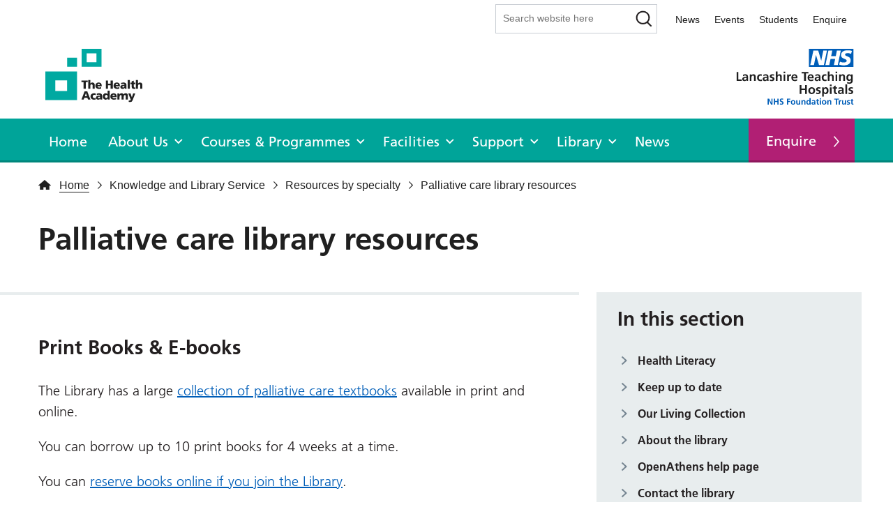

--- FILE ---
content_type: text/html; charset=UTF-8
request_url: https://healthacademy.lancsteachinghospitals.nhs.uk/library/library-subject-collections/palliative-care-library-resources/
body_size: 20308
content:
    <!doctype html>
<!--[if lt IE 7]><html class="no-js ie ie6 lt-ie9 lt-ie8 lt-ie7" lang="en-GB"> <![endif]-->
<!--[if IE 7]><html class="no-js ie ie7 lt-ie9 lt-ie8" lang="en-GB"> <![endif]-->
<!--[if IE 8]><html class="no-js ie ie8 lt-ie9" lang="en-GB"> <![endif]-->
<!--[if IE 9]><html class="no-js ie ie9 lt-ie10" lang="en-GB"> <![endif]-->
<!--[if gt IE 9]><!--><html class="no-js" lang="en"> <!--<![endif]-->
<head><meta charset="UTF-8" /><script>if(navigator.userAgent.match(/MSIE|Internet Explorer/i)||navigator.userAgent.match(/Trident\/7\..*?rv:11/i)){var href=document.location.href;if(!href.match(/[?&]nowprocket/)){if(href.indexOf("?")==-1){if(href.indexOf("#")==-1){document.location.href=href+"?nowprocket=1"}else{document.location.href=href.replace("#","?nowprocket=1#")}}else{if(href.indexOf("#")==-1){document.location.href=href+"&nowprocket=1"}else{document.location.href=href.replace("#","&nowprocket=1#")}}}}</script><script>(()=>{class RocketLazyLoadScripts{constructor(){this.v="2.0.4",this.userEvents=["keydown","keyup","mousedown","mouseup","mousemove","mouseover","mouseout","touchmove","touchstart","touchend","touchcancel","wheel","click","dblclick","input"],this.attributeEvents=["onblur","onclick","oncontextmenu","ondblclick","onfocus","onmousedown","onmouseenter","onmouseleave","onmousemove","onmouseout","onmouseover","onmouseup","onmousewheel","onscroll","onsubmit"]}async t(){this.i(),this.o(),/iP(ad|hone)/.test(navigator.userAgent)&&this.h(),this.u(),this.l(this),this.m(),this.k(this),this.p(this),this._(),await Promise.all([this.R(),this.L()]),this.lastBreath=Date.now(),this.S(this),this.P(),this.D(),this.O(),this.M(),await this.C(this.delayedScripts.normal),await this.C(this.delayedScripts.defer),await this.C(this.delayedScripts.async),await this.T(),await this.F(),await this.j(),await this.A(),window.dispatchEvent(new Event("rocket-allScriptsLoaded")),this.everythingLoaded=!0,this.lastTouchEnd&&await new Promise(t=>setTimeout(t,500-Date.now()+this.lastTouchEnd)),this.I(),this.H(),this.U(),this.W()}i(){this.CSPIssue=sessionStorage.getItem("rocketCSPIssue"),document.addEventListener("securitypolicyviolation",t=>{this.CSPIssue||"script-src-elem"!==t.violatedDirective||"data"!==t.blockedURI||(this.CSPIssue=!0,sessionStorage.setItem("rocketCSPIssue",!0))},{isRocket:!0})}o(){window.addEventListener("pageshow",t=>{this.persisted=t.persisted,this.realWindowLoadedFired=!0},{isRocket:!0}),window.addEventListener("pagehide",()=>{this.onFirstUserAction=null},{isRocket:!0})}h(){let t;function e(e){t=e}window.addEventListener("touchstart",e,{isRocket:!0}),window.addEventListener("touchend",function i(o){o.changedTouches[0]&&t.changedTouches[0]&&Math.abs(o.changedTouches[0].pageX-t.changedTouches[0].pageX)<10&&Math.abs(o.changedTouches[0].pageY-t.changedTouches[0].pageY)<10&&o.timeStamp-t.timeStamp<200&&(window.removeEventListener("touchstart",e,{isRocket:!0}),window.removeEventListener("touchend",i,{isRocket:!0}),"INPUT"===o.target.tagName&&"text"===o.target.type||(o.target.dispatchEvent(new TouchEvent("touchend",{target:o.target,bubbles:!0})),o.target.dispatchEvent(new MouseEvent("mouseover",{target:o.target,bubbles:!0})),o.target.dispatchEvent(new PointerEvent("click",{target:o.target,bubbles:!0,cancelable:!0,detail:1,clientX:o.changedTouches[0].clientX,clientY:o.changedTouches[0].clientY})),event.preventDefault()))},{isRocket:!0})}q(t){this.userActionTriggered||("mousemove"!==t.type||this.firstMousemoveIgnored?"keyup"===t.type||"mouseover"===t.type||"mouseout"===t.type||(this.userActionTriggered=!0,this.onFirstUserAction&&this.onFirstUserAction()):this.firstMousemoveIgnored=!0),"click"===t.type&&t.preventDefault(),t.stopPropagation(),t.stopImmediatePropagation(),"touchstart"===this.lastEvent&&"touchend"===t.type&&(this.lastTouchEnd=Date.now()),"click"===t.type&&(this.lastTouchEnd=0),this.lastEvent=t.type,t.composedPath&&t.composedPath()[0].getRootNode()instanceof ShadowRoot&&(t.rocketTarget=t.composedPath()[0]),this.savedUserEvents.push(t)}u(){this.savedUserEvents=[],this.userEventHandler=this.q.bind(this),this.userEvents.forEach(t=>window.addEventListener(t,this.userEventHandler,{passive:!1,isRocket:!0})),document.addEventListener("visibilitychange",this.userEventHandler,{isRocket:!0})}U(){this.userEvents.forEach(t=>window.removeEventListener(t,this.userEventHandler,{passive:!1,isRocket:!0})),document.removeEventListener("visibilitychange",this.userEventHandler,{isRocket:!0}),this.savedUserEvents.forEach(t=>{(t.rocketTarget||t.target).dispatchEvent(new window[t.constructor.name](t.type,t))})}m(){const t="return false",e=Array.from(this.attributeEvents,t=>"data-rocket-"+t),i="["+this.attributeEvents.join("],[")+"]",o="[data-rocket-"+this.attributeEvents.join("],[data-rocket-")+"]",s=(e,i,o)=>{o&&o!==t&&(e.setAttribute("data-rocket-"+i,o),e["rocket"+i]=new Function("event",o),e.setAttribute(i,t))};new MutationObserver(t=>{for(const n of t)"attributes"===n.type&&(n.attributeName.startsWith("data-rocket-")||this.everythingLoaded?n.attributeName.startsWith("data-rocket-")&&this.everythingLoaded&&this.N(n.target,n.attributeName.substring(12)):s(n.target,n.attributeName,n.target.getAttribute(n.attributeName))),"childList"===n.type&&n.addedNodes.forEach(t=>{if(t.nodeType===Node.ELEMENT_NODE)if(this.everythingLoaded)for(const i of[t,...t.querySelectorAll(o)])for(const t of i.getAttributeNames())e.includes(t)&&this.N(i,t.substring(12));else for(const e of[t,...t.querySelectorAll(i)])for(const t of e.getAttributeNames())this.attributeEvents.includes(t)&&s(e,t,e.getAttribute(t))})}).observe(document,{subtree:!0,childList:!0,attributeFilter:[...this.attributeEvents,...e]})}I(){this.attributeEvents.forEach(t=>{document.querySelectorAll("[data-rocket-"+t+"]").forEach(e=>{this.N(e,t)})})}N(t,e){const i=t.getAttribute("data-rocket-"+e);i&&(t.setAttribute(e,i),t.removeAttribute("data-rocket-"+e))}k(t){Object.defineProperty(HTMLElement.prototype,"onclick",{get(){return this.rocketonclick||null},set(e){this.rocketonclick=e,this.setAttribute(t.everythingLoaded?"onclick":"data-rocket-onclick","this.rocketonclick(event)")}})}S(t){function e(e,i){let o=e[i];e[i]=null,Object.defineProperty(e,i,{get:()=>o,set(s){t.everythingLoaded?o=s:e["rocket"+i]=o=s}})}e(document,"onreadystatechange"),e(window,"onload"),e(window,"onpageshow");try{Object.defineProperty(document,"readyState",{get:()=>t.rocketReadyState,set(e){t.rocketReadyState=e},configurable:!0}),document.readyState="loading"}catch(t){console.log("WPRocket DJE readyState conflict, bypassing")}}l(t){this.originalAddEventListener=EventTarget.prototype.addEventListener,this.originalRemoveEventListener=EventTarget.prototype.removeEventListener,this.savedEventListeners=[],EventTarget.prototype.addEventListener=function(e,i,o){o&&o.isRocket||!t.B(e,this)&&!t.userEvents.includes(e)||t.B(e,this)&&!t.userActionTriggered||e.startsWith("rocket-")||t.everythingLoaded?t.originalAddEventListener.call(this,e,i,o):(t.savedEventListeners.push({target:this,remove:!1,type:e,func:i,options:o}),"mouseenter"!==e&&"mouseleave"!==e||t.originalAddEventListener.call(this,e,t.savedUserEvents.push,o))},EventTarget.prototype.removeEventListener=function(e,i,o){o&&o.isRocket||!t.B(e,this)&&!t.userEvents.includes(e)||t.B(e,this)&&!t.userActionTriggered||e.startsWith("rocket-")||t.everythingLoaded?t.originalRemoveEventListener.call(this,e,i,o):t.savedEventListeners.push({target:this,remove:!0,type:e,func:i,options:o})}}J(t,e){this.savedEventListeners=this.savedEventListeners.filter(i=>{let o=i.type,s=i.target||window;return e!==o||t!==s||(this.B(o,s)&&(i.type="rocket-"+o),this.$(i),!1)})}H(){EventTarget.prototype.addEventListener=this.originalAddEventListener,EventTarget.prototype.removeEventListener=this.originalRemoveEventListener,this.savedEventListeners.forEach(t=>this.$(t))}$(t){t.remove?this.originalRemoveEventListener.call(t.target,t.type,t.func,t.options):this.originalAddEventListener.call(t.target,t.type,t.func,t.options)}p(t){let e;function i(e){return t.everythingLoaded?e:e.split(" ").map(t=>"load"===t||t.startsWith("load.")?"rocket-jquery-load":t).join(" ")}function o(o){function s(e){const s=o.fn[e];o.fn[e]=o.fn.init.prototype[e]=function(){return this[0]===window&&t.userActionTriggered&&("string"==typeof arguments[0]||arguments[0]instanceof String?arguments[0]=i(arguments[0]):"object"==typeof arguments[0]&&Object.keys(arguments[0]).forEach(t=>{const e=arguments[0][t];delete arguments[0][t],arguments[0][i(t)]=e})),s.apply(this,arguments),this}}if(o&&o.fn&&!t.allJQueries.includes(o)){const e={DOMContentLoaded:[],"rocket-DOMContentLoaded":[]};for(const t in e)document.addEventListener(t,()=>{e[t].forEach(t=>t())},{isRocket:!0});o.fn.ready=o.fn.init.prototype.ready=function(i){function s(){parseInt(o.fn.jquery)>2?setTimeout(()=>i.bind(document)(o)):i.bind(document)(o)}return"function"==typeof i&&(t.realDomReadyFired?!t.userActionTriggered||t.fauxDomReadyFired?s():e["rocket-DOMContentLoaded"].push(s):e.DOMContentLoaded.push(s)),o([])},s("on"),s("one"),s("off"),t.allJQueries.push(o)}e=o}t.allJQueries=[],o(window.jQuery),Object.defineProperty(window,"jQuery",{get:()=>e,set(t){o(t)}})}P(){const t=new Map;document.write=document.writeln=function(e){const i=document.currentScript,o=document.createRange(),s=i.parentElement;let n=t.get(i);void 0===n&&(n=i.nextSibling,t.set(i,n));const c=document.createDocumentFragment();o.setStart(c,0),c.appendChild(o.createContextualFragment(e)),s.insertBefore(c,n)}}async R(){return new Promise(t=>{this.userActionTriggered?t():this.onFirstUserAction=t})}async L(){return new Promise(t=>{document.addEventListener("DOMContentLoaded",()=>{this.realDomReadyFired=!0,t()},{isRocket:!0})})}async j(){return this.realWindowLoadedFired?Promise.resolve():new Promise(t=>{window.addEventListener("load",t,{isRocket:!0})})}M(){this.pendingScripts=[];this.scriptsMutationObserver=new MutationObserver(t=>{for(const e of t)e.addedNodes.forEach(t=>{"SCRIPT"!==t.tagName||t.noModule||t.isWPRocket||this.pendingScripts.push({script:t,promise:new Promise(e=>{const i=()=>{const i=this.pendingScripts.findIndex(e=>e.script===t);i>=0&&this.pendingScripts.splice(i,1),e()};t.addEventListener("load",i,{isRocket:!0}),t.addEventListener("error",i,{isRocket:!0}),setTimeout(i,1e3)})})})}),this.scriptsMutationObserver.observe(document,{childList:!0,subtree:!0})}async F(){await this.X(),this.pendingScripts.length?(await this.pendingScripts[0].promise,await this.F()):this.scriptsMutationObserver.disconnect()}D(){this.delayedScripts={normal:[],async:[],defer:[]},document.querySelectorAll("script[type$=rocketlazyloadscript]").forEach(t=>{t.hasAttribute("data-rocket-src")?t.hasAttribute("async")&&!1!==t.async?this.delayedScripts.async.push(t):t.hasAttribute("defer")&&!1!==t.defer||"module"===t.getAttribute("data-rocket-type")?this.delayedScripts.defer.push(t):this.delayedScripts.normal.push(t):this.delayedScripts.normal.push(t)})}async _(){await this.L();let t=[];document.querySelectorAll("script[type$=rocketlazyloadscript][data-rocket-src]").forEach(e=>{let i=e.getAttribute("data-rocket-src");if(i&&!i.startsWith("data:")){i.startsWith("//")&&(i=location.protocol+i);try{const o=new URL(i).origin;o!==location.origin&&t.push({src:o,crossOrigin:e.crossOrigin||"module"===e.getAttribute("data-rocket-type")})}catch(t){}}}),t=[...new Map(t.map(t=>[JSON.stringify(t),t])).values()],this.Y(t,"preconnect")}async G(t){if(await this.K(),!0!==t.noModule||!("noModule"in HTMLScriptElement.prototype))return new Promise(e=>{let i;function o(){(i||t).setAttribute("data-rocket-status","executed"),e()}try{if(navigator.userAgent.includes("Firefox/")||""===navigator.vendor||this.CSPIssue)i=document.createElement("script"),[...t.attributes].forEach(t=>{let e=t.nodeName;"type"!==e&&("data-rocket-type"===e&&(e="type"),"data-rocket-src"===e&&(e="src"),i.setAttribute(e,t.nodeValue))}),t.text&&(i.text=t.text),t.nonce&&(i.nonce=t.nonce),i.hasAttribute("src")?(i.addEventListener("load",o,{isRocket:!0}),i.addEventListener("error",()=>{i.setAttribute("data-rocket-status","failed-network"),e()},{isRocket:!0}),setTimeout(()=>{i.isConnected||e()},1)):(i.text=t.text,o()),i.isWPRocket=!0,t.parentNode.replaceChild(i,t);else{const i=t.getAttribute("data-rocket-type"),s=t.getAttribute("data-rocket-src");i?(t.type=i,t.removeAttribute("data-rocket-type")):t.removeAttribute("type"),t.addEventListener("load",o,{isRocket:!0}),t.addEventListener("error",i=>{this.CSPIssue&&i.target.src.startsWith("data:")?(console.log("WPRocket: CSP fallback activated"),t.removeAttribute("src"),this.G(t).then(e)):(t.setAttribute("data-rocket-status","failed-network"),e())},{isRocket:!0}),s?(t.fetchPriority="high",t.removeAttribute("data-rocket-src"),t.src=s):t.src="data:text/javascript;base64,"+window.btoa(unescape(encodeURIComponent(t.text)))}}catch(i){t.setAttribute("data-rocket-status","failed-transform"),e()}});t.setAttribute("data-rocket-status","skipped")}async C(t){const e=t.shift();return e?(e.isConnected&&await this.G(e),this.C(t)):Promise.resolve()}O(){this.Y([...this.delayedScripts.normal,...this.delayedScripts.defer,...this.delayedScripts.async],"preload")}Y(t,e){this.trash=this.trash||[];let i=!0;var o=document.createDocumentFragment();t.forEach(t=>{const s=t.getAttribute&&t.getAttribute("data-rocket-src")||t.src;if(s&&!s.startsWith("data:")){const n=document.createElement("link");n.href=s,n.rel=e,"preconnect"!==e&&(n.as="script",n.fetchPriority=i?"high":"low"),t.getAttribute&&"module"===t.getAttribute("data-rocket-type")&&(n.crossOrigin=!0),t.crossOrigin&&(n.crossOrigin=t.crossOrigin),t.integrity&&(n.integrity=t.integrity),t.nonce&&(n.nonce=t.nonce),o.appendChild(n),this.trash.push(n),i=!1}}),document.head.appendChild(o)}W(){this.trash.forEach(t=>t.remove())}async T(){try{document.readyState="interactive"}catch(t){}this.fauxDomReadyFired=!0;try{await this.K(),this.J(document,"readystatechange"),document.dispatchEvent(new Event("rocket-readystatechange")),await this.K(),document.rocketonreadystatechange&&document.rocketonreadystatechange(),await this.K(),this.J(document,"DOMContentLoaded"),document.dispatchEvent(new Event("rocket-DOMContentLoaded")),await this.K(),this.J(window,"DOMContentLoaded"),window.dispatchEvent(new Event("rocket-DOMContentLoaded"))}catch(t){console.error(t)}}async A(){try{document.readyState="complete"}catch(t){}try{await this.K(),this.J(document,"readystatechange"),document.dispatchEvent(new Event("rocket-readystatechange")),await this.K(),document.rocketonreadystatechange&&document.rocketonreadystatechange(),await this.K(),this.J(window,"load"),window.dispatchEvent(new Event("rocket-load")),await this.K(),window.rocketonload&&window.rocketonload(),await this.K(),this.allJQueries.forEach(t=>t(window).trigger("rocket-jquery-load")),await this.K(),this.J(window,"pageshow");const t=new Event("rocket-pageshow");t.persisted=this.persisted,window.dispatchEvent(t),await this.K(),window.rocketonpageshow&&window.rocketonpageshow({persisted:this.persisted})}catch(t){console.error(t)}}async K(){Date.now()-this.lastBreath>45&&(await this.X(),this.lastBreath=Date.now())}async X(){return document.hidden?new Promise(t=>setTimeout(t)):new Promise(t=>requestAnimationFrame(t))}B(t,e){return e===document&&"readystatechange"===t||(e===document&&"DOMContentLoaded"===t||(e===window&&"DOMContentLoaded"===t||(e===window&&"load"===t||e===window&&"pageshow"===t)))}static run(){(new RocketLazyLoadScripts).t()}}RocketLazyLoadScripts.run()})();</script>
    <!-- Google Tag Manager -->
<script type="rocketlazyloadscript">(function(w,d,s,l,i){w[l]=w[l]||[];w[l].push({'gtm.start':
new Date().getTime(),event:'gtm.js'});var f=d.getElementsByTagName(s)[0],
j=d.createElement(s),dl=l!='dataLayer'?'&l='+l:'';j.async=true;j.src=
'https://www.googletagmanager.com/gtm.js?id='+i+dl;f.parentNode.insertBefore(j,f);
})(window,document,'script','dataLayer','GTM-MXFFFTK');</script>
<!-- End Google Tag Manager -->    

        
    

    
    <meta http-equiv="X-UA-Compatible" content="IE=edge">
    <meta name="viewport" content="width=device-width, initial-scale=1, shrink-to-fit=no">

    <link rel="author" href="https://healthacademy.lancsteachinghospitals.nhs.uk/app/themes/tha/humans.txt" />
    <link rel="pingback" href="https://healthacademy.lancsteachinghospitals.nhs.uk/wp/xmlrpc.php" />

        <link data-minify="1" rel="stylesheet" type="text/css" href="https://healthacademy.lancsteachinghospitals.nhs.uk/app/cache/min/1/npm/@accessible360/accessible-slick@1.0.1/slick/slick.min.css?ver=1753176996"/>

    <style type="text/css">
    @font-face{
        font-family:"Frutiger LT W01_45 Light";
        src:url("https://healthacademy.lancsteachinghospitals.nhs.uk/app/themes/tha/dist/fonts/FrutigerLTW01-45Light.eot?#iefix");
        src:url("https://healthacademy.lancsteachinghospitals.nhs.uk/app/themes/tha/dist/fonts/FrutigerLTW01-45Light..eot?#iefix") format("eot"),url("https://healthacademy.lancsteachinghospitals.nhs.uk/app/themes/tha/dist/fonts/FrutigerLTW01-45Light.woff2") format("woff2"),url("https://healthacademy.lancsteachinghospitals.nhs.uk/app/themes/tha/dist/fonts/FrutigerLTW01-45Light.woff") format("woff"),url("https://healthacademy.lancsteachinghospitals.nhs.uk/app/themes/tha/dist/fonts/FrutigerLTW01-45Light.ttf") format("truetype"),url("https://healthacademy.lancsteachinghospitals.nhs.uk/app/themes/tha/dist/fonts/FrutigerLTW01-45Light.svg") format("svg");
    }
    @font-face{
        font-family:"Frutiger LT W01_55 Roman";
        src:url("https://healthacademy.lancsteachinghospitals.nhs.uk/app/themes/tha/dist/fonts/FrutigerLTW01-55Roman.eot?#iefix");
        src:url("https://healthacademy.lancsteachinghospitals.nhs.uk/app/themes/tha/dist/fonts/FrutigerLTW01-55Roman.eot?#iefix") format("eot"),url("https://healthacademy.lancsteachinghospitals.nhs.uk/app/themes/tha/dist/fonts/FrutigerLTW01-55Roman.woff2") format("woff2"),url("https://healthacademy.lancsteachinghospitals.nhs.uk/app/themes/tha/dist/fonts/FrutigerLTW01-55Roman.woff") format("woff"),url("https://healthacademy.lancsteachinghospitals.nhs.uk/app/themes/tha/dist/fonts/FrutigerLTW01-55Roman.ttf") format("truetype"),url("https://healthacademy.lancsteachinghospitals.nhs.uk/app/themes/tha/dist/fonts/FrutigerLTW01-55Roman.svg") format("svg");
    }
    @font-face{
        font-family:"Frutiger LT W01_65 Bold";
        src:url("https://healthacademy.lancsteachinghospitals.nhs.uk/app/themes/tha/dist/fonts/FrutigerLTW01-65Bold.eot?#iefix");
        src:url("https://healthacademy.lancsteachinghospitals.nhs.uk/app/themes/tha/dist/fonts/FrutigerLTW01-65Bold.eot?#iefix") format("eot"),url("https://healthacademy.lancsteachinghospitals.nhs.uk/app/themes/tha/dist/fonts/FrutigerLTW01-65Bold.woff2") format("woff2"),url("https://healthacademy.lancsteachinghospitals.nhs.uk/app/themes/tha/dist/fonts/FrutigerLTW01-65Bold.woff") format("woff"),url("https://healthacademy.lancsteachinghospitals.nhs.uk/app/themes/tha/dist/fonts/FrutigerLTW01-65Bold.ttf") format("truetype"),url("https://healthacademy.lancsteachinghospitals.nhs.uk/app/themes/tha/dist/fonts/FrutigerLTW01-65Bold.svg") format("svg");
    }
</style>
    <link rel="apple-touch-icon" sizes="180x180" href="/app/themes/tha/dist/favicons/apple-touch-icon.png">
<link rel="icon" type="image/png" sizes="32x32" href="/app/themes/tha/dist/favicons/favicon-32x32.png">
<link rel="icon" type="image/png" sizes="16x16" href="/app/themes/tha/dist/favicons/favicon-16x16.png">
<link rel="manifest" href="/app/themes/tha/dist/favicons/site.webmanifest">
<link rel="mask-icon" href="/app/themes/tha/dist/favicons/safari-pinned-tab.svg" color="#5bbad5">
<link rel="shortcut icon" href="/app/themes/tha/dist/favicons/favicon.ico">
<meta name="msapplication-TileColor" content="#da532c">
<meta name="msapplication-config" content="/app/themes/tha/dist/favicons/browserconfig.xml">
<meta name="theme-color" content="#ffffff">
    <meta name='robots' content='index, follow, max-image-preview:large, max-snippet:-1, max-video-preview:-1' />

	<!-- This site is optimized with the Yoast SEO plugin v26.7 - https://yoast.com/wordpress/plugins/seo/ -->
	<title>Palliative care library resources - The Health Academy</title>
<link crossorigin data-rocket-preconnect href="https://www.google-analytics.com" rel="preconnect">
<link crossorigin data-rocket-preconnect href="https://www.googletagmanager.com" rel="preconnect">
<link crossorigin data-rocket-preconnect href="https://www.gstatic.com" rel="preconnect">
<link crossorigin data-rocket-preconnect href="https://unpkg.com" rel="preconnect">
<link crossorigin data-rocket-preconnect href="https://s7.addthis.com" rel="preconnect">
<link crossorigin data-rocket-preconnect href="https://translate.googleapis.com" rel="preconnect">
<link crossorigin data-rocket-preconnect href="https://www.google.com" rel="preconnect">
<link crossorigin data-rocket-preconnect href="https://cdnjs.cloudflare.com" rel="preconnect">
<link crossorigin data-rocket-preconnect href="https://www.browsealoud.com" rel="preconnect">
<link crossorigin data-rocket-preconnect href="https://translate.google.com" rel="preconnect"><link rel="preload" data-rocket-preload as="image" href="https://healthacademy.lancsteachinghospitals.nhs.uk/app/uploads/2021/08/Palliative-care-books.png" imagesrcset="https://healthacademy.lancsteachinghospitals.nhs.uk/app/uploads/2021/08/Palliative-care-books.png 1020w, https://healthacademy.lancsteachinghospitals.nhs.uk/app/uploads/2021/08/Palliative-care-books-300x182.png 300w, https://healthacademy.lancsteachinghospitals.nhs.uk/app/uploads/2021/08/Palliative-care-books-768x467.png 768w" imagesizes="(max-width: 1020px) 100vw, 1020px" fetchpriority="high">
	<link rel="canonical" href="https://healthacademy.lancsteachinghospitals.nhs.uk/library/library-subject-collections/palliative-care-library-resources/" />
	<meta property="og:locale" content="en_US" />
	<meta property="og:type" content="article" />
	<meta property="og:title" content="Palliative care library resources - The Health Academy" />
	<meta property="og:url" content="https://healthacademy.lancsteachinghospitals.nhs.uk/library/library-subject-collections/palliative-care-library-resources/" />
	<meta property="og:site_name" content="The Health Academy" />
	<meta property="article:modified_time" content="2025-01-21T17:22:18+00:00" />
	<meta name="twitter:card" content="summary_large_image" />
	<meta name="twitter:label1" content="Est. reading time" />
	<meta name="twitter:data1" content="3 minutes" />
	<script type="application/ld+json" class="yoast-schema-graph">{"@context":"https://schema.org","@graph":[{"@type":"WebPage","@id":"https://healthacademy.lancsteachinghospitals.nhs.uk/library/library-subject-collections/palliative-care-library-resources/","url":"https://healthacademy.lancsteachinghospitals.nhs.uk/library/library-subject-collections/palliative-care-library-resources/","name":"Palliative care library resources - The Health Academy","isPartOf":{"@id":"https://healthacademy.lancsteachinghospitals.nhs.uk/#website"},"datePublished":"2021-07-23T16:50:09+00:00","dateModified":"2025-01-21T17:22:18+00:00","breadcrumb":{"@id":"https://healthacademy.lancsteachinghospitals.nhs.uk/library/library-subject-collections/palliative-care-library-resources/#breadcrumb"},"inLanguage":"en-US","potentialAction":[{"@type":"ReadAction","target":["https://healthacademy.lancsteachinghospitals.nhs.uk/library/library-subject-collections/palliative-care-library-resources/"]}]},{"@type":"BreadcrumbList","@id":"https://healthacademy.lancsteachinghospitals.nhs.uk/library/library-subject-collections/palliative-care-library-resources/#breadcrumb","itemListElement":[{"@type":"ListItem","position":1,"name":"Home","item":"https://healthacademy.lancsteachinghospitals.nhs.uk/"},{"@type":"ListItem","position":2,"name":"Knowledge and Library Service","item":"https://healthacademy.lancsteachinghospitals.nhs.uk/library/"},{"@type":"ListItem","position":3,"name":"Resources by specialty","item":"https://healthacademy.lancsteachinghospitals.nhs.uk/library/library-subject-collections/"},{"@type":"ListItem","position":4,"name":"Palliative care library resources"}]},{"@type":"WebSite","@id":"https://healthacademy.lancsteachinghospitals.nhs.uk/#website","url":"https://healthacademy.lancsteachinghospitals.nhs.uk/","name":"The Health Academy","description":"The Health Academy at Lancashire Teaching Hospitals is at the forefront of regional health care education delivery.","potentialAction":[{"@type":"SearchAction","target":{"@type":"EntryPoint","urlTemplate":"https://healthacademy.lancsteachinghospitals.nhs.uk/?s={search_term_string}"},"query-input":{"@type":"PropertyValueSpecification","valueRequired":true,"valueName":"search_term_string"}}],"inLanguage":"en-US"}]}</script>
	<!-- / Yoast SEO plugin. -->


<link rel='dns-prefetch' href='//www.google.com' />

<link rel="alternate" title="oEmbed (JSON)" type="application/json+oembed" href="https://healthacademy.lancsteachinghospitals.nhs.uk/wp-json/oembed/1.0/embed?url=https%3A%2F%2Fhealthacademy.lancsteachinghospitals.nhs.uk%2Flibrary%2Flibrary-subject-collections%2Fpalliative-care-library-resources%2F" />
<link rel="alternate" title="oEmbed (XML)" type="text/xml+oembed" href="https://healthacademy.lancsteachinghospitals.nhs.uk/wp-json/oembed/1.0/embed?url=https%3A%2F%2Fhealthacademy.lancsteachinghospitals.nhs.uk%2Flibrary%2Flibrary-subject-collections%2Fpalliative-care-library-resources%2F&#038;format=xml" />
<style id='wp-img-auto-sizes-contain-inline-css' type='text/css'>
img:is([sizes=auto i],[sizes^="auto," i]){contain-intrinsic-size:3000px 1500px}
/*# sourceURL=wp-img-auto-sizes-contain-inline-css */
</style>
<style id='wp-emoji-styles-inline-css' type='text/css'>

	img.wp-smiley, img.emoji {
		display: inline !important;
		border: none !important;
		box-shadow: none !important;
		height: 1em !important;
		width: 1em !important;
		margin: 0 0.07em !important;
		vertical-align: -0.1em !important;
		background: none !important;
		padding: 0 !important;
	}
/*# sourceURL=wp-emoji-styles-inline-css */
</style>
<style id='wp-block-library-inline-css' type='text/css'>
:root{--wp-block-synced-color:#7a00df;--wp-block-synced-color--rgb:122,0,223;--wp-bound-block-color:var(--wp-block-synced-color);--wp-editor-canvas-background:#ddd;--wp-admin-theme-color:#007cba;--wp-admin-theme-color--rgb:0,124,186;--wp-admin-theme-color-darker-10:#006ba1;--wp-admin-theme-color-darker-10--rgb:0,107,160.5;--wp-admin-theme-color-darker-20:#005a87;--wp-admin-theme-color-darker-20--rgb:0,90,135;--wp-admin-border-width-focus:2px}@media (min-resolution:192dpi){:root{--wp-admin-border-width-focus:1.5px}}.wp-element-button{cursor:pointer}:root .has-very-light-gray-background-color{background-color:#eee}:root .has-very-dark-gray-background-color{background-color:#313131}:root .has-very-light-gray-color{color:#eee}:root .has-very-dark-gray-color{color:#313131}:root .has-vivid-green-cyan-to-vivid-cyan-blue-gradient-background{background:linear-gradient(135deg,#00d084,#0693e3)}:root .has-purple-crush-gradient-background{background:linear-gradient(135deg,#34e2e4,#4721fb 50%,#ab1dfe)}:root .has-hazy-dawn-gradient-background{background:linear-gradient(135deg,#faaca8,#dad0ec)}:root .has-subdued-olive-gradient-background{background:linear-gradient(135deg,#fafae1,#67a671)}:root .has-atomic-cream-gradient-background{background:linear-gradient(135deg,#fdd79a,#004a59)}:root .has-nightshade-gradient-background{background:linear-gradient(135deg,#330968,#31cdcf)}:root .has-midnight-gradient-background{background:linear-gradient(135deg,#020381,#2874fc)}:root{--wp--preset--font-size--normal:16px;--wp--preset--font-size--huge:42px}.has-regular-font-size{font-size:1em}.has-larger-font-size{font-size:2.625em}.has-normal-font-size{font-size:var(--wp--preset--font-size--normal)}.has-huge-font-size{font-size:var(--wp--preset--font-size--huge)}.has-text-align-center{text-align:center}.has-text-align-left{text-align:left}.has-text-align-right{text-align:right}.has-fit-text{white-space:nowrap!important}#end-resizable-editor-section{display:none}.aligncenter{clear:both}.items-justified-left{justify-content:flex-start}.items-justified-center{justify-content:center}.items-justified-right{justify-content:flex-end}.items-justified-space-between{justify-content:space-between}.screen-reader-text{border:0;clip-path:inset(50%);height:1px;margin:-1px;overflow:hidden;padding:0;position:absolute;width:1px;word-wrap:normal!important}.screen-reader-text:focus{background-color:#ddd;clip-path:none;color:#444;display:block;font-size:1em;height:auto;left:5px;line-height:normal;padding:15px 23px 14px;text-decoration:none;top:5px;width:auto;z-index:100000}html :where(.has-border-color){border-style:solid}html :where([style*=border-top-color]){border-top-style:solid}html :where([style*=border-right-color]){border-right-style:solid}html :where([style*=border-bottom-color]){border-bottom-style:solid}html :where([style*=border-left-color]){border-left-style:solid}html :where([style*=border-width]){border-style:solid}html :where([style*=border-top-width]){border-top-style:solid}html :where([style*=border-right-width]){border-right-style:solid}html :where([style*=border-bottom-width]){border-bottom-style:solid}html :where([style*=border-left-width]){border-left-style:solid}html :where(img[class*=wp-image-]){height:auto;max-width:100%}:where(figure){margin:0 0 1em}html :where(.is-position-sticky){--wp-admin--admin-bar--position-offset:var(--wp-admin--admin-bar--height,0px)}@media screen and (max-width:600px){html :where(.is-position-sticky){--wp-admin--admin-bar--position-offset:0px}}

/*# sourceURL=wp-block-library-inline-css */
</style><style id='global-styles-inline-css' type='text/css'>
:root{--wp--preset--aspect-ratio--square: 1;--wp--preset--aspect-ratio--4-3: 4/3;--wp--preset--aspect-ratio--3-4: 3/4;--wp--preset--aspect-ratio--3-2: 3/2;--wp--preset--aspect-ratio--2-3: 2/3;--wp--preset--aspect-ratio--16-9: 16/9;--wp--preset--aspect-ratio--9-16: 9/16;--wp--preset--color--black: #000000;--wp--preset--color--cyan-bluish-gray: #abb8c3;--wp--preset--color--white: #ffffff;--wp--preset--color--pale-pink: #f78da7;--wp--preset--color--vivid-red: #cf2e2e;--wp--preset--color--luminous-vivid-orange: #ff6900;--wp--preset--color--luminous-vivid-amber: #fcb900;--wp--preset--color--light-green-cyan: #7bdcb5;--wp--preset--color--vivid-green-cyan: #00d084;--wp--preset--color--pale-cyan-blue: #8ed1fc;--wp--preset--color--vivid-cyan-blue: #0693e3;--wp--preset--color--vivid-purple: #9b51e0;--wp--preset--gradient--vivid-cyan-blue-to-vivid-purple: linear-gradient(135deg,rgb(6,147,227) 0%,rgb(155,81,224) 100%);--wp--preset--gradient--light-green-cyan-to-vivid-green-cyan: linear-gradient(135deg,rgb(122,220,180) 0%,rgb(0,208,130) 100%);--wp--preset--gradient--luminous-vivid-amber-to-luminous-vivid-orange: linear-gradient(135deg,rgb(252,185,0) 0%,rgb(255,105,0) 100%);--wp--preset--gradient--luminous-vivid-orange-to-vivid-red: linear-gradient(135deg,rgb(255,105,0) 0%,rgb(207,46,46) 100%);--wp--preset--gradient--very-light-gray-to-cyan-bluish-gray: linear-gradient(135deg,rgb(238,238,238) 0%,rgb(169,184,195) 100%);--wp--preset--gradient--cool-to-warm-spectrum: linear-gradient(135deg,rgb(74,234,220) 0%,rgb(151,120,209) 20%,rgb(207,42,186) 40%,rgb(238,44,130) 60%,rgb(251,105,98) 80%,rgb(254,248,76) 100%);--wp--preset--gradient--blush-light-purple: linear-gradient(135deg,rgb(255,206,236) 0%,rgb(152,150,240) 100%);--wp--preset--gradient--blush-bordeaux: linear-gradient(135deg,rgb(254,205,165) 0%,rgb(254,45,45) 50%,rgb(107,0,62) 100%);--wp--preset--gradient--luminous-dusk: linear-gradient(135deg,rgb(255,203,112) 0%,rgb(199,81,192) 50%,rgb(65,88,208) 100%);--wp--preset--gradient--pale-ocean: linear-gradient(135deg,rgb(255,245,203) 0%,rgb(182,227,212) 50%,rgb(51,167,181) 100%);--wp--preset--gradient--electric-grass: linear-gradient(135deg,rgb(202,248,128) 0%,rgb(113,206,126) 100%);--wp--preset--gradient--midnight: linear-gradient(135deg,rgb(2,3,129) 0%,rgb(40,116,252) 100%);--wp--preset--font-size--small: 13px;--wp--preset--font-size--medium: 20px;--wp--preset--font-size--large: 36px;--wp--preset--font-size--x-large: 42px;--wp--preset--spacing--20: 0.44rem;--wp--preset--spacing--30: 0.67rem;--wp--preset--spacing--40: 1rem;--wp--preset--spacing--50: 1.5rem;--wp--preset--spacing--60: 2.25rem;--wp--preset--spacing--70: 3.38rem;--wp--preset--spacing--80: 5.06rem;--wp--preset--shadow--natural: 6px 6px 9px rgba(0, 0, 0, 0.2);--wp--preset--shadow--deep: 12px 12px 50px rgba(0, 0, 0, 0.4);--wp--preset--shadow--sharp: 6px 6px 0px rgba(0, 0, 0, 0.2);--wp--preset--shadow--outlined: 6px 6px 0px -3px rgb(255, 255, 255), 6px 6px rgb(0, 0, 0);--wp--preset--shadow--crisp: 6px 6px 0px rgb(0, 0, 0);}:where(.is-layout-flex){gap: 0.5em;}:where(.is-layout-grid){gap: 0.5em;}body .is-layout-flex{display: flex;}.is-layout-flex{flex-wrap: wrap;align-items: center;}.is-layout-flex > :is(*, div){margin: 0;}body .is-layout-grid{display: grid;}.is-layout-grid > :is(*, div){margin: 0;}:where(.wp-block-columns.is-layout-flex){gap: 2em;}:where(.wp-block-columns.is-layout-grid){gap: 2em;}:where(.wp-block-post-template.is-layout-flex){gap: 1.25em;}:where(.wp-block-post-template.is-layout-grid){gap: 1.25em;}.has-black-color{color: var(--wp--preset--color--black) !important;}.has-cyan-bluish-gray-color{color: var(--wp--preset--color--cyan-bluish-gray) !important;}.has-white-color{color: var(--wp--preset--color--white) !important;}.has-pale-pink-color{color: var(--wp--preset--color--pale-pink) !important;}.has-vivid-red-color{color: var(--wp--preset--color--vivid-red) !important;}.has-luminous-vivid-orange-color{color: var(--wp--preset--color--luminous-vivid-orange) !important;}.has-luminous-vivid-amber-color{color: var(--wp--preset--color--luminous-vivid-amber) !important;}.has-light-green-cyan-color{color: var(--wp--preset--color--light-green-cyan) !important;}.has-vivid-green-cyan-color{color: var(--wp--preset--color--vivid-green-cyan) !important;}.has-pale-cyan-blue-color{color: var(--wp--preset--color--pale-cyan-blue) !important;}.has-vivid-cyan-blue-color{color: var(--wp--preset--color--vivid-cyan-blue) !important;}.has-vivid-purple-color{color: var(--wp--preset--color--vivid-purple) !important;}.has-black-background-color{background-color: var(--wp--preset--color--black) !important;}.has-cyan-bluish-gray-background-color{background-color: var(--wp--preset--color--cyan-bluish-gray) !important;}.has-white-background-color{background-color: var(--wp--preset--color--white) !important;}.has-pale-pink-background-color{background-color: var(--wp--preset--color--pale-pink) !important;}.has-vivid-red-background-color{background-color: var(--wp--preset--color--vivid-red) !important;}.has-luminous-vivid-orange-background-color{background-color: var(--wp--preset--color--luminous-vivid-orange) !important;}.has-luminous-vivid-amber-background-color{background-color: var(--wp--preset--color--luminous-vivid-amber) !important;}.has-light-green-cyan-background-color{background-color: var(--wp--preset--color--light-green-cyan) !important;}.has-vivid-green-cyan-background-color{background-color: var(--wp--preset--color--vivid-green-cyan) !important;}.has-pale-cyan-blue-background-color{background-color: var(--wp--preset--color--pale-cyan-blue) !important;}.has-vivid-cyan-blue-background-color{background-color: var(--wp--preset--color--vivid-cyan-blue) !important;}.has-vivid-purple-background-color{background-color: var(--wp--preset--color--vivid-purple) !important;}.has-black-border-color{border-color: var(--wp--preset--color--black) !important;}.has-cyan-bluish-gray-border-color{border-color: var(--wp--preset--color--cyan-bluish-gray) !important;}.has-white-border-color{border-color: var(--wp--preset--color--white) !important;}.has-pale-pink-border-color{border-color: var(--wp--preset--color--pale-pink) !important;}.has-vivid-red-border-color{border-color: var(--wp--preset--color--vivid-red) !important;}.has-luminous-vivid-orange-border-color{border-color: var(--wp--preset--color--luminous-vivid-orange) !important;}.has-luminous-vivid-amber-border-color{border-color: var(--wp--preset--color--luminous-vivid-amber) !important;}.has-light-green-cyan-border-color{border-color: var(--wp--preset--color--light-green-cyan) !important;}.has-vivid-green-cyan-border-color{border-color: var(--wp--preset--color--vivid-green-cyan) !important;}.has-pale-cyan-blue-border-color{border-color: var(--wp--preset--color--pale-cyan-blue) !important;}.has-vivid-cyan-blue-border-color{border-color: var(--wp--preset--color--vivid-cyan-blue) !important;}.has-vivid-purple-border-color{border-color: var(--wp--preset--color--vivid-purple) !important;}.has-vivid-cyan-blue-to-vivid-purple-gradient-background{background: var(--wp--preset--gradient--vivid-cyan-blue-to-vivid-purple) !important;}.has-light-green-cyan-to-vivid-green-cyan-gradient-background{background: var(--wp--preset--gradient--light-green-cyan-to-vivid-green-cyan) !important;}.has-luminous-vivid-amber-to-luminous-vivid-orange-gradient-background{background: var(--wp--preset--gradient--luminous-vivid-amber-to-luminous-vivid-orange) !important;}.has-luminous-vivid-orange-to-vivid-red-gradient-background{background: var(--wp--preset--gradient--luminous-vivid-orange-to-vivid-red) !important;}.has-very-light-gray-to-cyan-bluish-gray-gradient-background{background: var(--wp--preset--gradient--very-light-gray-to-cyan-bluish-gray) !important;}.has-cool-to-warm-spectrum-gradient-background{background: var(--wp--preset--gradient--cool-to-warm-spectrum) !important;}.has-blush-light-purple-gradient-background{background: var(--wp--preset--gradient--blush-light-purple) !important;}.has-blush-bordeaux-gradient-background{background: var(--wp--preset--gradient--blush-bordeaux) !important;}.has-luminous-dusk-gradient-background{background: var(--wp--preset--gradient--luminous-dusk) !important;}.has-pale-ocean-gradient-background{background: var(--wp--preset--gradient--pale-ocean) !important;}.has-electric-grass-gradient-background{background: var(--wp--preset--gradient--electric-grass) !important;}.has-midnight-gradient-background{background: var(--wp--preset--gradient--midnight) !important;}.has-small-font-size{font-size: var(--wp--preset--font-size--small) !important;}.has-medium-font-size{font-size: var(--wp--preset--font-size--medium) !important;}.has-large-font-size{font-size: var(--wp--preset--font-size--large) !important;}.has-x-large-font-size{font-size: var(--wp--preset--font-size--x-large) !important;}
/*# sourceURL=global-styles-inline-css */
</style>

<style id='classic-theme-styles-inline-css' type='text/css'>
/*! This file is auto-generated */
.wp-block-button__link{color:#fff;background-color:#32373c;border-radius:9999px;box-shadow:none;text-decoration:none;padding:calc(.667em + 2px) calc(1.333em + 2px);font-size:1.125em}.wp-block-file__button{background:#32373c;color:#fff;text-decoration:none}
/*# sourceURL=/wp-includes/css/classic-themes.min.css */
</style>
<link rel='stylesheet' id='tha-faqs-css' href='https://healthacademy.lancsteachinghospitals.nhs.uk/app/plugins/plugin-tha-faqs/public/css/tha-faqs-public.css?ver=1.0.0' type='text/css' media='all' />
<link rel='stylesheet' id='thawpproject_scripts-style-css' href='https://healthacademy.lancsteachinghospitals.nhs.uk/app/themes/tha/dist/styles/style.min.css?ver=1768817018' type='text/css' media='all' />
<link data-minify="1" rel='stylesheet' id='js_composer_front-css' href='https://healthacademy.lancsteachinghospitals.nhs.uk/app/cache/min/1/app/plugins/js_composer/assets/css/js_composer.min.css?ver=1753176996' type='text/css' media='all' />
<script type="text/javascript" src="https://healthacademy.lancsteachinghospitals.nhs.uk/wp/wp-includes/js/jquery/jquery.min.js?ver=3.7.1" id="jquery-core-js"></script>
<script type="text/javascript" src="https://healthacademy.lancsteachinghospitals.nhs.uk/wp/wp-includes/js/jquery/jquery-migrate.min.js?ver=3.4.1" id="jquery-migrate-js"></script>
<script type="rocketlazyloadscript" data-rocket-type="text/javascript" data-rocket-src="https://healthacademy.lancsteachinghospitals.nhs.uk/app/plugins/plugin-tha-faqs/public/js/tha-faqs-public.js?ver=1.0.0" id="tha-faqs-js"></script>
<script type="rocketlazyloadscript"></script><link rel="https://api.w.org/" href="https://healthacademy.lancsteachinghospitals.nhs.uk/wp-json/" /><link rel="alternate" title="JSON" type="application/json" href="https://healthacademy.lancsteachinghospitals.nhs.uk/wp-json/wp/v2/pages/3539" /><link rel="EditURI" type="application/rsd+xml" title="RSD" href="https://healthacademy.lancsteachinghospitals.nhs.uk/wp/xmlrpc.php?rsd" />
<meta name="generator" content="WordPress 6.9" />
<link rel='shortlink' href='https://healthacademy.lancsteachinghospitals.nhs.uk/?p=3539' />
<meta name="generator" content="Powered by WPBakery Page Builder - drag and drop page builder for WordPress."/>
<noscript><style> .wpb_animate_when_almost_visible { opacity: 1; }</style></noscript>

    <link rel="stylesheet" href="https://unpkg.com/gutenberg-css@0.4" media="print">

            <style id="rocket-lazyrender-inline-css">[data-wpr-lazyrender] {content-visibility: auto;}</style><meta name="generator" content="WP Rocket 3.19.4" data-wpr-features="wpr_delay_js wpr_preconnect_external_domains wpr_automatic_lazy_rendering wpr_oci wpr_minify_css wpr_desktop" /></head>

	<body class="wp-singular page-template-default page page-id-3539 page-child parent-pageid-2794 wp-theme-tha wpb-js-composer js-comp-ver-8.7.2 vc_responsive" data-template="base.twig">

		
		<!-- Google Tag Manager (noscript) -->
<noscript><iframe src="https://www.googletagmanager.com/ns.html?id=GTM-MXFFFTK"
height="0" width="0" style="display:none;visibility:hidden"></iframe></noscript>
<!-- End Google Tag Manager (noscript) -->

 
                    <!-- Top Bar -->
<div  class="c-top-bar no-print">
    <!-- Accessibility -->
    <!-- Translate Site -->
    <div  class="container"> 
    <nav class="c-top-bar__menu" aria-label="Top page links">

            <div class="search-container">
                <div id="search" class="c-search-form c-search-form--header">
                    <form class="" role="search" method="get" action="https://healthacademy.lancsteachinghospitals.nhs.uk">
                        <div class="form-group">
                            <input type="text" class="c-search-form__field c-search-form--header__field" placeholder="Search website here" name="s">
                            <button type="submit" class="c-search-form__submit c-search-form--header__submit" aria-label="Search"><?xml version="1.0" encoding="UTF-8"?>
<svg width="40px" height="40px" viewBox="0 0 40 40" version="1.1" xmlns="http://www.w3.org/2000/svg" xmlns:xlink="http://www.w3.org/1999/xlink">
    <!-- Generator: Sketch 47.1 (45422) - http://www.bohemiancoding.com/sketch -->
    <title>search</title>
    <desc>Created with Sketch.</desc>
    <defs></defs>
    <g id="MFT-Icons" stroke="none" stroke-width="1" fill="none" fill-rule="evenodd">
        <g id="search" fill-rule="nonzero" fill="#231F20">
            <path d="M17.538088,4.39070768 C10.3272379,4.39070768 4.48170274,10.0834685 4.48170274,17.1058615 C4.48170274,24.1281866 10.3272379,29.8210152 17.538088,29.8210152 C24.7488684,29.8210152 30.5944733,24.1281866 30.5944733,17.1058615 C30.5944733,10.0834685 24.7488684,4.39070768 17.538088,4.39070768 Z M1,17.1058615 C1,8.21083153 8.40434571,1 17.538088,1 C26.6718129,1 34.076176,8.21083153 34.076176,17.1058615 C34.076176,21.1960721 32.5106284,24.930089 29.9312089,27.7706543 L39,36.6024306 L36.538088,39 L27.3618863,30.0636204 C24.614997,32.0419288 21.2168551,33.2117229 17.538088,33.2117229 C8.40434571,33.2117229 1,26.0008744 1,17.1058615 Z" id="path0_fill"></path>
        </g>
    </g>
</svg></button>
                        </div>
                    </form>
                </div>
            </div>

            <ul class="c-top-bar__menu-list">
                                <li class="c-top-bar__menu-item">
                    <a class="c-top-bar__menu-link" href="/news">
                        News</a>
                </li>
                                <li class="c-top-bar__menu-item">
                    <a class="c-top-bar__menu-link" href="/events">
                        Events</a>
                </li>
                                <li class="c-top-bar__menu-item">
                    <a class="c-top-bar__menu-link" href="https://healthacademy.lancsteachinghospitals.nhs.uk/students/">
                        Students</a>
                </li>
                                <li class="c-top-bar__menu-item">
                    <a class="c-top-bar__menu-link" href="https://healthacademy.lancsteachinghospitals.nhs.uk/enquire/">
                        Enquire</a>
                </li>
                                <li class="c-top-bar__menu-item">
                    <div id="google_translate_element"></div>
                </li>
            </ul>
        </nav>
    </div>
</div>
<!-- Top Bar -->
                     

                    <!-- Site Header -->
<header  class="c-site-header no-print" role="banner">
    <div  class="c-skip-links no-print">
    <ul class="u-list-reset">
        <li><a id="top-focus" href="#main" tabindex="-1">Skip to content</a></li>
        <li><a href="#navigation">Skip to navigation</a></li>
    </ul>
</div>
    <div  class="c-site-header__inner">
            <div  class="c-site-header__logo">
                <a class="c-site-header__logo-link" href="https://healthacademy.lancsteachinghospitals.nhs.uk" title="Go to homepage" rel="home">
                    The Health Academy
                </a>
            </div>
            <div  class="c-site-header__right">


                
                <a class="c-site-header__logo-link c-site-header__logo-link--teaching u-mobile-only" href="https://healthacademy.lancsteachinghospitals.nhs.uk" title="Go to homepage" rel="home">
                    The Health Academy
                </a>

                                <a class="c-button c-button--nav u-mobile-only js-site-nav--toggle" id="navigation-button" href="#navigation" title="Open main navigation" aria-label="Navigation" aria-controls="navigation" aria-expanded="false">
                    <span aria-hidden="true"></span>
                    <span aria-hidden="true"></span>
                    <span aria-hidden="true"></span>
                </a>
                <div class="c-site-header__logo c-site-header__logo--teaching"></div>
            </div>
    </div>
</header><!-- Site Header -->
        
                    
    <!-- Site Nav -->

            <nav class="c-site-nav u-clearfix" id="navigation" role="navigation" aria-label="Main navigation" aria-labelledby="navigation-button">
                <ul class="c-site-nav__menu" role="menubar">

                    
                        <li class="c-site-nav__item menu-item menu-item-type-post_type menu-item-object-page menu-item-home menu-item-706 " role="menuitem" aria-haspopup="false">
                            <a class="c-site-nav__link" target="_self" rel="noopener noreferrer" href="https://healthacademy.lancsteachinghospitals.nhs.uk/">Home</a>


                                                                             

                        </li>

                    
                        <li class="c-site-nav__item menu-item menu-item-type-post_type menu-item-object-page menu-item-has-children menu-item-21 " role="menuitem" aria-haspopup="false">
                            <a class="c-site-nav__link" target="_self" rel="noopener noreferrer" href="https://healthacademy.lancsteachinghospitals.nhs.uk/about-us/">About Us</a>


                                                                                        <div class="c-site-nav__arrow-dropdown"></div>
                                <div class="c-site-nav__dropdown c-site-nav__dropdown--sub-menu">
	<div class="o-grid">
		<div class="col-xs-12">
			<h3>About Us</h3>
			<ul class="c-sub-nav">

				
				<li class="c-sub-nav__item menu-item menu-item-type-post_type menu-item-object-page menu-item-has-children menu-item-21">
					<a class="c-site-nav__dropdown-link" href="https://healthacademy.lancsteachinghospitals.nhs.uk/about-us/our-awards-accreditations/">Our Awards &#038; Accreditations</a>			
										</li>
				
				<li class="c-sub-nav__item menu-item menu-item-type-post_type menu-item-object-page menu-item-has-children menu-item-21">
					<a class="c-site-nav__dropdown-link" href="https://healthacademy.lancsteachinghospitals.nhs.uk/about-us/our-leadership/">Our Leadership</a>			
										</li>
				
				<li class="c-sub-nav__item menu-item menu-item-type-post_type menu-item-object-page menu-item-has-children menu-item-21">
					<a class="c-site-nav__dropdown-link" href="https://healthacademy.lancsteachinghospitals.nhs.uk/about-us/our-partners/">Our Partners</a>			
										</li>
				
				<li class="c-sub-nav__item menu-item menu-item-type-post_type menu-item-object-page menu-item-has-children menu-item-21">
					<a class="c-site-nav__dropdown-link" href="https://healthacademy.lancsteachinghospitals.nhs.uk/?page_id=263">Our Strategy</a>			
										</li>
				
				<li class="c-sub-nav__item menu-item menu-item-type-post_type menu-item-object-page menu-item-has-children menu-item-21">
					<a class="c-site-nav__dropdown-link" href="https://healthacademy.lancsteachinghospitals.nhs.uk/about-us/our-values/">Our Values</a>			
										</li>
				
				<li class="c-sub-nav__item menu-item menu-item-type-post_type menu-item-object-page menu-item-has-children menu-item-21">
					<a class="c-site-nav__dropdown-link" href="https://healthacademy.lancsteachinghospitals.nhs.uk/about-us/policies-procedures-guides/">Policies, Procedures &#038; Guides</a>			
										</li>
				
				<li class="c-sub-nav__item menu-item menu-item-type-post_type menu-item-object-page menu-item-has-children menu-item-21">
					<a class="c-site-nav__dropdown-link" href="https://healthacademy.lancsteachinghospitals.nhs.uk/about-us/quality-governance/">Quality Governance</a>			
										</li>
						</ul>
		</div>
	</div>
</div>
                                                 

                        </li>

                    
                        <li class="c-site-nav__item menu-item menu-item-type-post_type menu-item-object-page menu-item-has-children menu-item-440 " role="menuitem" aria-haspopup="false">
                            <a class="c-site-nav__link" target="_self" rel="noopener noreferrer" href="https://healthacademy.lancsteachinghospitals.nhs.uk/courses-programmes/">Courses &#038; Programmes</a>


                                                                                    <div class="c-site-nav__arrow-dropdown"></div>
                                <div class="c-site-nav__dropdown c-site-nav__dropdown--courses">
	<div class="o-grid">
		<div class="col-xs-12">
			<h3>Courses &#038; Programmes</h3>
			<ul class="c-sub-nav">

				
				<li class="c-sub-nav__item menu-item menu-item-type-post_type menu-item-object-page menu-item-has-children menu-item-440">
					<a class="c-site-nav__dropdown-link" href="https://healthacademy.lancsteachinghospitals.nhs.uk/courses/allied-health-professionals/">Allied Health Professionals</a>			
										</li>
				
				<li class="c-sub-nav__item menu-item menu-item-type-post_type menu-item-object-page menu-item-has-children menu-item-440">
					<a class="c-site-nav__dropdown-link" href="https://healthacademy.lancsteachinghospitals.nhs.uk/courses/apprenticeships/">Apprenticeships</a>			
										</li>
				
				<li class="c-sub-nav__item menu-item menu-item-type-post_type menu-item-object-page menu-item-has-children menu-item-440">
					<a class="c-site-nav__dropdown-link" href="https://healthacademy.lancsteachinghospitals.nhs.uk/courses/cancer-education-hub/">Cancer Education Hub</a>			
										</li>
				
				<li class="c-sub-nav__item menu-item menu-item-type-post_type menu-item-object-page menu-item-has-children menu-item-440">
					<a class="c-site-nav__dropdown-link" href="https://healthacademy.lancsteachinghospitals.nhs.uk/courses/employability-and-careers/">Widening Participation</a>			
										</li>
				
				<li class="c-sub-nav__item menu-item menu-item-type-post_type menu-item-object-page menu-item-has-children menu-item-440">
					<a class="c-site-nav__dropdown-link" href="https://healthacademy.lancsteachinghospitals.nhs.uk/courses/health-care-certificate/">Health Care Certificate</a>			
										</li>
				
				<li class="c-sub-nav__item menu-item menu-item-type-post_type menu-item-object-page menu-item-has-children menu-item-440">
					<a class="c-site-nav__dropdown-link" href="https://healthacademy.lancsteachinghospitals.nhs.uk/courses/human-factor-simulation-training/">Human Factor &#038; Simulation Training</a>			
										</li>
				
				<li class="c-sub-nav__item menu-item menu-item-type-post_type menu-item-object-page menu-item-has-children menu-item-440">
					<a class="c-site-nav__dropdown-link" href="https://healthacademy.lancsteachinghospitals.nhs.uk/courses/leadership-and-organisational-development/">Leadership and Organisational Development</a>			
										</li>
				
				<li class="c-sub-nav__item menu-item menu-item-type-post_type menu-item-object-page menu-item-has-children menu-item-440">
					<a class="c-site-nav__dropdown-link" href="https://healthacademy.lancsteachinghospitals.nhs.uk/courses/patients-as-educators-programme/">Patients as Educators Programme</a>			
										</li>
				
				<li class="c-sub-nav__item menu-item menu-item-type-post_type menu-item-object-page menu-item-has-children menu-item-440">
					<a class="c-site-nav__dropdown-link" href="https://healthacademy.lancsteachinghospitals.nhs.uk/courses/postgraduate-education/">Postgraduate Medical Education</a>			
										</li>
				
				<li class="c-sub-nav__item menu-item menu-item-type-post_type menu-item-object-page menu-item-has-children menu-item-440">
					<a class="c-site-nav__dropdown-link" href="https://healthacademy.lancsteachinghospitals.nhs.uk/courses/resuscitation-training/">Resuscitation Training</a>			
										</li>
				
				<li class="c-sub-nav__item menu-item menu-item-type-post_type menu-item-object-page menu-item-has-children menu-item-440">
					<a class="c-site-nav__dropdown-link" href="https://healthacademy.lancsteachinghospitals.nhs.uk/courses/supportt-for-trainees-returning-to-work/">SuppoRTT for Trainees Returning to Work</a>			
										</li>
				
				<li class="c-sub-nav__item menu-item menu-item-type-post_type menu-item-object-page menu-item-has-children menu-item-440">
					<a class="c-site-nav__dropdown-link" href="https://healthacademy.lancsteachinghospitals.nhs.uk/courses/surgical-simulation-training/">Surgical Simulation Training</a>			
										</li>
				
				<li class="c-sub-nav__item menu-item menu-item-type-post_type menu-item-object-page menu-item-has-children menu-item-440">
					<a class="c-site-nav__dropdown-link" href="https://healthacademy.lancsteachinghospitals.nhs.uk/?post_type=course&p=1835">Technical Courses</a>			
										</li>
				
				<li class="c-sub-nav__item menu-item menu-item-type-post_type menu-item-object-page menu-item-has-children menu-item-440">
					<a class="c-site-nav__dropdown-link" href="https://healthacademy.lancsteachinghospitals.nhs.uk/courses/undergraduate-medical-education/">Undergraduate Medical Education</a>			
										</li>
						</ul>
		</div>
	</div>
</div>
                                                                             

                        </li>

                    
                        <li class="c-site-nav__item menu-item menu-item-type-post_type menu-item-object-page menu-item-has-children menu-item-20 " role="menuitem" aria-haspopup="false">
                            <a class="c-site-nav__link" target="_self" rel="noopener noreferrer" href="https://healthacademy.lancsteachinghospitals.nhs.uk/facilities/">Facilities</a>


                                                                                    <div class="c-site-nav__arrow-dropdown"></div>
                                <div class="c-site-nav__dropdown c-site-nav__dropdown--courses">
	<div class="o-grid">
		<div class="col-xs-12">
			<h3>Facilities</h3>
			<ul class="c-sub-nav">

				
				<li class="c-sub-nav__item menu-item menu-item-type-post_type menu-item-object-page menu-item-has-children menu-item-20">
					<a class="c-site-nav__dropdown-link" href="https://healthacademy.lancsteachinghospitals.nhs.uk/facilities/education-centre-1/">Education Centre 1 (Preston)</a>			
										</li>
				
				<li class="c-sub-nav__item menu-item menu-item-type-post_type menu-item-object-page menu-item-has-children menu-item-20">
					<a class="c-site-nav__dropdown-link" href="https://healthacademy.lancsteachinghospitals.nhs.uk/facilities/education-centre-2/">Education Centre 2 (Preston)</a>			
										</li>
				
				<li class="c-sub-nav__item menu-item menu-item-type-post_type menu-item-object-page menu-item-has-children menu-item-20">
					<a class="c-site-nav__dropdown-link" href="https://healthacademy.lancsteachinghospitals.nhs.uk/facilities/education-centre-3-cdh/">Education Centre 3 (Chorley)</a>			
										</li>
				
				<li class="c-sub-nav__item menu-item menu-item-type-post_type menu-item-object-page menu-item-has-children menu-item-20">
					<a class="c-site-nav__dropdown-link" href="https://healthacademy.lancsteachinghospitals.nhs.uk/facilities/events-conferencing/">Events &#038; Conferencing</a>			
										</li>
				
				<li class="c-sub-nav__item menu-item menu-item-type-post_type menu-item-object-page menu-item-has-children menu-item-20">
					<a class="c-site-nav__dropdown-link" href="https://healthacademy.lancsteachinghospitals.nhs.uk/facilities/life-centre/">LIFE Centre (Chorley)</a>			
										</li>
				
				<li class="c-sub-nav__item menu-item menu-item-type-post_type menu-item-object-page menu-item-has-children menu-item-20">
					<a class="c-site-nav__dropdown-link" href="https://healthacademy.lancsteachinghospitals.nhs.uk/facilities/facilities-faqs/">Facilities FAQs</a>			
										</li>
				
				<li class="c-sub-nav__item menu-item menu-item-type-post_type menu-item-object-page menu-item-has-children menu-item-20">
					<a class="c-site-nav__dropdown-link" href="https://healthacademy.lancsteachinghospitals.nhs.uk/facilities/disabled-access-information/">Disabled Access Information</a>			
										</li>
						</ul>
		</div>
	</div>
</div>
                                                                             

                        </li>

                    
                        <li class="c-site-nav__item menu-item menu-item-type-post_type menu-item-object-page menu-item-has-children menu-item-16 " role="menuitem" aria-haspopup="false">
                            <a class="c-site-nav__link" target="_self" rel="noopener noreferrer" href="https://healthacademy.lancsteachinghospitals.nhs.uk/support/">Support</a>


                                                                                        <div class="c-site-nav__arrow-dropdown"></div>
                                <div class="c-site-nav__dropdown c-site-nav__dropdown--sub-menu">
	<div class="o-grid">
		<div class="col-xs-12">
			<h3>Support</h3>
			<ul class="c-sub-nav">

				
				<li class="c-sub-nav__item menu-item menu-item-type-post_type menu-item-object-page menu-item-has-children menu-item-16">
					<a class="c-site-nav__dropdown-link" href="https://healthacademy.lancsteachinghospitals.nhs.uk/support/information-advice-guidance/">Information, Advice &#038; Guidance</a>			
										</li>
				
				<li class="c-sub-nav__item menu-item menu-item-type-post_type menu-item-object-page menu-item-has-children menu-item-16">
					<a class="c-site-nav__dropdown-link" href="https://healthacademy.lancsteachinghospitals.nhs.uk/support/learner-support/">Learner Support</a>			
										</li>
				
				<li class="c-sub-nav__item menu-item menu-item-type-post_type menu-item-object-page menu-item-has-children menu-item-16">
					<a class="c-site-nav__dropdown-link" href="https://healthacademy.lancsteachinghospitals.nhs.uk/support/clinical-placement-support/">Clinical Placement Support</a>			
										</li>
				
				<li class="c-sub-nav__item menu-item menu-item-type-post_type menu-item-object-page menu-item-has-children menu-item-16">
					<a class="c-site-nav__dropdown-link" href="https://healthacademy.lancsteachinghospitals.nhs.uk/support/placement-expansion-support/">Placement Expansion Support</a>			
										</li>
						</ul>
		</div>
	</div>
</div>
                                                 

                        </li>

                    
                        <li class="c-site-nav__item menu-item menu-item-type-post_type menu-item-object-page current-page-ancestor menu-item-has-children menu-item-937 " role="menuitem" aria-haspopup="false">
                            <a class="c-site-nav__link" target="_self" rel="noopener noreferrer" href="https://healthacademy.lancsteachinghospitals.nhs.uk/library/">Library</a>


                                                                                        <div class="c-site-nav__arrow-dropdown"></div>
                                <div class="c-site-nav__dropdown c-site-nav__dropdown--sub-menu">
	<div class="o-grid">
		<div class="col-xs-12">
			<h3>Library</h3>
			<ul class="c-sub-nav">

				
				<li class="c-sub-nav__item menu-item menu-item-type-post_type menu-item-object-page current-page-ancestor menu-item-has-children menu-item-937">
					<a class="c-site-nav__dropdown-link" href="https://healthacademy.lancsteachinghospitals.nhs.uk/library/article-request/">Article Request</a>			
										</li>
				
				<li class="c-sub-nav__item menu-item menu-item-type-post_type menu-item-object-page current-page-ancestor menu-item-has-children menu-item-937">
					<a class="c-site-nav__dropdown-link" href="https://healthacademy.lancsteachinghospitals.nhs.uk/library/contact-the-library/">Contact our Library</a>			
										</li>
				
				<li class="c-sub-nav__item menu-item menu-item-type-post_type menu-item-object-page current-page-ancestor menu-item-has-children menu-item-937">
					<a class="c-site-nav__dropdown-link" href="https://healthacademy.lancsteachinghospitals.nhs.uk/library/find-evidence/literature-search/">Literature Search</a>			
										</li>
				
				<li class="c-sub-nav__item menu-item menu-item-type-post_type menu-item-object-page current-page-ancestor menu-item-has-children menu-item-937">
					<a class="c-site-nav__dropdown-link" href="https://healthacademy.lancsteachinghospitals.nhs.uk/library/about-the-library/join-the-library/">Join the Library</a>			
										</li>
				
				<li class="c-sub-nav__item menu-item menu-item-type-post_type menu-item-object-page current-page-ancestor menu-item-has-children menu-item-937">
					<a class="c-site-nav__dropdown-link" href="https://healthacademy.lancsteachinghospitals.nhs.uk/library/sign-up-for-openathens/">OpenAthens help page</a>			
										</li>
						</ul>
		</div>
	</div>
</div>
                                                 

                        </li>

                    
                        <li class="c-site-nav__item menu-item menu-item-type-taxonomy menu-item-object-category menu-item-4942 " role="menuitem" aria-haspopup="false">
                            <a class="c-site-nav__link" target="_self" rel="noopener noreferrer" href="https://healthacademy.lancsteachinghospitals.nhs.uk/news/">News</a>


                                                                             

                        </li>

                    
                    <li  role="menuitem"><a class="c-button c-button--nhs-pink c-button--contact u-desktop-only" rel="noopener noreferrer" href="/contact">Enquire</a></li>
                </ul>
                
                <ul class="c-site-nav__menu c-site-nav__menu--secondary">
                                            <li class="c-site-nav__item">
                            <a class="c-site-nav__link" href="/news">News</a>
                        </li>
                                            <li class="c-site-nav__item">
                            <a class="c-site-nav__link" href="/events">Events</a>
                        </li>
                                            <li class="c-site-nav__item">
                            <a class="c-site-nav__link" href="https://healthacademy.lancsteachinghospitals.nhs.uk/students/">Students</a>
                        </li>
                                            <li class="c-site-nav__item">
                            <a class="c-site-nav__link" href="https://healthacademy.lancsteachinghospitals.nhs.uk/enquire/">Enquire</a>
                        </li>
                                        
                </ul>
               
                <div class="search-container">
                    <div id="search">
                        <form class="c-search-form c-search-form--header" role="search" method="get" action="https://healthacademy.lancsteachinghospitals.nhs.uk">
                            <div class="form-group">
                                <input type="text" class="c-search-form__field c-search-form--header__field" placeholder="Search website here" name="s">
                                <button type="submit" class="c-search-form__submit c-search-form--header__submit" aria-label="Search"><?xml version="1.0" encoding="UTF-8"?>
<svg width="40px" height="40px" viewBox="0 0 40 40" version="1.1" xmlns="http://www.w3.org/2000/svg" xmlns:xlink="http://www.w3.org/1999/xlink">
    <!-- Generator: Sketch 47.1 (45422) - http://www.bohemiancoding.com/sketch -->
    <title>search</title>
    <desc>Created with Sketch.</desc>
    <defs></defs>
    <g id="MFT-Icons" stroke="none" stroke-width="1" fill="none" fill-rule="evenodd">
        <g id="search" fill-rule="nonzero" fill="#231F20">
            <path d="M17.538088,4.39070768 C10.3272379,4.39070768 4.48170274,10.0834685 4.48170274,17.1058615 C4.48170274,24.1281866 10.3272379,29.8210152 17.538088,29.8210152 C24.7488684,29.8210152 30.5944733,24.1281866 30.5944733,17.1058615 C30.5944733,10.0834685 24.7488684,4.39070768 17.538088,4.39070768 Z M1,17.1058615 C1,8.21083153 8.40434571,1 17.538088,1 C26.6718129,1 34.076176,8.21083153 34.076176,17.1058615 C34.076176,21.1960721 32.5106284,24.930089 29.9312089,27.7706543 L39,36.6024306 L36.538088,39 L27.3618863,30.0636204 C24.614997,32.0419288 21.2168551,33.2117229 17.538088,33.2117229 C8.40434571,33.2117229 1,26.0008744 1,17.1058615 Z" id="path0_fill"></path>
        </g>
    </g>
</svg></button>
                            </div>
                        </form>
                    </div>  
                </div>
        
                
            </nav>

                
        <main  id="main" role="main" name="main" class="l-layout__main u-clearboth ">
            
    <header  class="c-page-header ">
    <div  class="container">
        
        <div class="c-breadcrumbs no-print">
    <div  class="container">
        <nav class="c-breadcrumbs__nav"  aria-label="breadcrumbs">

                <div itemscope itemtype="http://schema.org/BreadcrumbList">
                                        <span itemprop="itemListElement" itemscope itemtype="http://schema.org/ListItem">
				   <a itemprop="item" itemtype="http://schema.org/Thing" typeof="WebPage" title="Go to The Health Academy." href="https://healthacademy.lancsteachinghospitals.nhs.uk" class="home">
					   
					   
					   <span itemprop="name">Home</span>
					   </a>
					   <meta itemprop="position" content="1">
					   </span><i>&nbsp;</i><span itemprop="itemListElement" itemscope itemtype="http://schema.org/ListItem">
				    <a itemprop="item" itemtype="http://schema.org/Thing" title="Go to Knowledge and Library Service." href="https://healthacademy.lancsteachinghospitals.nhs.uk/library/" class="post post-page">
					    
				        <span itemprop="name">Knowledge and Library Service</span>
				    </a>
				    <meta itemprop="position" content="2" />
				   </span><i>&nbsp;</i><span itemprop="itemListElement" itemscope itemtype="http://schema.org/ListItem">
				    <a itemprop="item" itemtype="http://schema.org/Thing" title="Go to Resources by specialty." href="https://healthacademy.lancsteachinghospitals.nhs.uk/library/library-subject-collections/" class="post post-page">
					    
				        <span itemprop="name">Resources by specialty</span>
				    </a>
				    <meta itemprop="position" content="3" />
				   </span><i>&nbsp;</i><span itemprop="itemListElement" itemscope itemtype="http://schema.org/ListItem">
				    <a itemprop="item" itemtype="http://schema.org/Thing" title="Go to Palliative care library resources." href="https://healthacademy.lancsteachinghospitals.nhs.uk/library/library-subject-collections/palliative-care-library-resources/" class="post post-page current-item">
					    
				        <span itemprop="name">Palliative care library resources</span>
				    </a>
				    <meta itemprop="position" content="4" />
				   </span>
                                </div>

        </nav>
    </div>
</div>



        
        <div class="c-page-header__content">

            <h1 class="c-page-header__title">
                                                            Palliative care library resources
                                                </h1>

        </div>
        
    </div>
</header>
            
            <a class="c-section-nav-link h3 u-mobile-only u-p-05 u-block u-color-white" href="#section-nav">
            <img class="svg" src="/app/themes/tha/dist/images/accordion-triangle.svg" alt="Arrow">
            In this section
        </a>
            
    <article  id="post-3539" role="article" class="container l-content-page post-type-page">

        <div  class="l-content-page__main c-content ">

            <div class="c-content__before">
                
                            </div>
            <div class="c-content__body">
                
                	<div class="wpb-content-wrapper"><div class="vc_row wpb_row vc_row-fluid"><div class="wpb_column vc_column_container vc_col-sm-12"><div class="vc_column-inner"><div class="wpb_wrapper">
	<div class="wpb_text_column wpb_content_element" >
		<div class="wpb_wrapper">
			<h2>Print Books &amp; E-books</h2>
<p>The Library has a large <a href="https://now.koha-ptfs.co.uk/cgi-bin/koha/opac-search.pl?idx=&amp;limit=&amp;q=palliative+end+of+life&amp;limit=multibranchlimit%3A4&amp;weight_search=1">collection of palliative care textbooks</a> available in print and online.</p>
<p>You can borrow up to 10 print books for 4 weeks at a time.</p>
<p>You can <a href="https://healthacademy.lancsteachinghospitals.nhs.uk/library/about-the-library/join-the-library/">reserve books online if you join the Library</a>.</p>
<p><a href="https://healthacademy.lancsteachinghospitals.nhs.uk/library/using-your-library-online/e-books-collections/">Access E-books anytime anywhere</a> with an <a href="https://healthacademy.lancsteachinghospitals.nhs.uk/library/sign-up-for-openathens/">NHS OpenAthens account</a>.</p>
<p>Some of our most recent additions to stock are:</p>

		</div>
	</div>
</div></div></div></div><div class="vc_row wpb_row vc_row-fluid"><div class="wpb_column vc_column_container vc_col-sm-12"><div class="vc_column-inner"><div class="wpb_wrapper">
	<div  class="wpb_single_image wpb_content_element vc_align_left wpb_content_element">
		
		<figure class="wpb_wrapper vc_figure">
			<div class="vc_single_image-wrapper   vc_box_border_grey"><img fetchpriority="high" decoding="async" width="1020" height="620" src="https://healthacademy.lancsteachinghospitals.nhs.uk/app/uploads/2021/08/Palliative-care-books.png" class="vc_single_image-img attachment-large" alt="palliative care books" title="Palliative care books" srcset="https://healthacademy.lancsteachinghospitals.nhs.uk/app/uploads/2021/08/Palliative-care-books.png 1020w, https://healthacademy.lancsteachinghospitals.nhs.uk/app/uploads/2021/08/Palliative-care-books-300x182.png 300w, https://healthacademy.lancsteachinghospitals.nhs.uk/app/uploads/2021/08/Palliative-care-books-768x467.png 768w" sizes="(max-width: 1020px) 100vw, 1020px" /></div>
		</figure>
	</div>
</div></div></div></div><div class="vc_row wpb_row vc_row-fluid"><div class="wpb_column vc_column_container vc_col-sm-12"><div class="vc_column-inner"><div class="wpb_wrapper"><div class="vc_separator wpb_content_element vc_separator_align_center vc_sep_width_100 vc_sep_border_width_10 vc_sep_pos_align_center vc_separator_no_text vc_sep_color_peacoc wpb_content_element  wpb_content_element" ><span class="vc_sep_holder vc_sep_holder_l"><span class="vc_sep_line"></span></span><span class="vc_sep_holder vc_sep_holder_r"><span class="vc_sep_line"></span></span>
</div></div></div></div></div><div class="vc_row wpb_row vc_row-fluid"><div class="wpb_column vc_column_container vc_col-sm-12"><div class="vc_column-inner"><div class="wpb_wrapper">
	<div class="wpb_text_column wpb_content_element" >
		<div class="wpb_wrapper">
			<h2>eJournals &amp; Databases</h2>
<p>The Library has a large collection of electronic journals on <a href="https://browzine.com/libraries/1700/subjects/3591/bookcases/2899/bookshelves/3064?sort=title">palliative care</a>.</p>
<p>Some of our most popular palliative care journals are:</p>
<p><a href="https://browzine.com/libraries/1700/journals/122/issues/current?sort=title">BMC Palliative Care</a></p>
<p><a href="https://browzine.com/libraries/1700/journals/18124/issues/current?sort=title">BMJ Supportive and Palliative Care</a></p>
<p><a href="https://browzine.com/libraries/1700/journals/39356/issues/current?sort=title">International Journal of Palliative Nursing</a></p>
<p>You can access eJournals at work or at home with an <a href="https://healthacademy.lancsteachinghospitals.nhs.uk/athens-registration-2" rel="noopener noreferrer" data-cke-saved-href="https://healthacademy.lancsteachinghospitals.nhs.uk/athens-registration-2">OpenAthens account</a>.</p>
<p>You can search for more journals using <a href="https://browzine.com/libraries/1700/subjects" rel="noopener noreferrer">BrowZine</a> – a quick and simple way to keep track of what’s new in your favourite journals.</p>
<p>You can also do a literature search on <a href="https://healthacademy.lancsteachinghospitals.nhs.uk/library/using-your-library-online/databases/">databases</a>, such as <a href="https://hdas.nice.org.uk/?referrer=login">Medline</a>, <a href="https://hdas.nice.org.uk/?referrer=login">Cinahl</a> and <a href="https://pubmed.ncbi.nlm.nih.gov/">PubMed</a>, to find journal articles and systematic reviews on specific areas of palliative care. Need help with this? Book onto one of our <a href="https://healthacademy.lancsteachinghospitals.nhs.uk/library/find-evidence/library-training/">training sessions</a>.</p>

		</div>
	</div>
</div></div></div></div><div class="vc_row wpb_row vc_row-fluid"><div class="wpb_column vc_column_container vc_col-sm-4"><div class="vc_column-inner"><div class="wpb_wrapper">
	<div  class="wpb_single_image wpb_content_element vc_align_left wpb_content_element">
		
		<figure class="wpb_wrapper vc_figure">
			<div class="vc_single_image-wrapper   vc_box_border_grey"><img decoding="async" width="300" height="200" src="https://healthacademy.lancsteachinghospitals.nhs.uk/app/uploads/2021/08/Palliative-2-300x200.jpg" class="vc_single_image-img attachment-medium" alt="palliative" title="*** Local Caption *** Palliative Care recruitment photos" srcset="https://healthacademy.lancsteachinghospitals.nhs.uk/app/uploads/2021/08/Palliative-2-300x200.jpg 300w, https://healthacademy.lancsteachinghospitals.nhs.uk/app/uploads/2021/08/Palliative-2-1024x683.jpg 1024w, https://healthacademy.lancsteachinghospitals.nhs.uk/app/uploads/2021/08/Palliative-2-768x512.jpg 768w, https://healthacademy.lancsteachinghospitals.nhs.uk/app/uploads/2021/08/Palliative-2-1536x1024.jpg 1536w, https://healthacademy.lancsteachinghospitals.nhs.uk/app/uploads/2021/08/Palliative-2-2048x1365.jpg 2048w" sizes="(max-width: 300px) 100vw, 300px" /></div>
		</figure>
	</div>
</div></div></div><div class="wpb_column vc_column_container vc_col-sm-4"><div class="vc_column-inner"><div class="wpb_wrapper">
	<div  class="wpb_single_image wpb_content_element vc_align_left wpb_content_element">
		
		<figure class="wpb_wrapper vc_figure">
			<div class="vc_single_image-wrapper   vc_box_border_grey"><img decoding="async" width="300" height="200" src="https://healthacademy.lancsteachinghospitals.nhs.uk/app/uploads/2021/08/Palliative-3-300x200.jpg" class="vc_single_image-img attachment-medium" alt="Palliative" title="*** Local Caption *** Palliative Care recruitment photos" srcset="https://healthacademy.lancsteachinghospitals.nhs.uk/app/uploads/2021/08/Palliative-3-300x200.jpg 300w, https://healthacademy.lancsteachinghospitals.nhs.uk/app/uploads/2021/08/Palliative-3-1024x683.jpg 1024w, https://healthacademy.lancsteachinghospitals.nhs.uk/app/uploads/2021/08/Palliative-3-768x512.jpg 768w, https://healthacademy.lancsteachinghospitals.nhs.uk/app/uploads/2021/08/Palliative-3-1536x1024.jpg 1536w, https://healthacademy.lancsteachinghospitals.nhs.uk/app/uploads/2021/08/Palliative-3-2048x1365.jpg 2048w" sizes="(max-width: 300px) 100vw, 300px" /></div>
		</figure>
	</div>
</div></div></div><div class="wpb_column vc_column_container vc_col-sm-4"><div class="vc_column-inner"><div class="wpb_wrapper">
	<div  class="wpb_single_image wpb_content_element vc_align_left wpb_content_element">
		
		<figure class="wpb_wrapper vc_figure">
			<div class="vc_single_image-wrapper   vc_box_border_grey"><img loading="lazy" decoding="async" width="300" height="200" src="https://healthacademy.lancsteachinghospitals.nhs.uk/app/uploads/2021/08/Palliative-1-300x200.jpg" class="vc_single_image-img attachment-medium" alt="palliative" title="*** Local Caption *** Palliative Care recruitment photos" srcset="https://healthacademy.lancsteachinghospitals.nhs.uk/app/uploads/2021/08/Palliative-1-300x200.jpg 300w, https://healthacademy.lancsteachinghospitals.nhs.uk/app/uploads/2021/08/Palliative-1-1024x683.jpg 1024w, https://healthacademy.lancsteachinghospitals.nhs.uk/app/uploads/2021/08/Palliative-1-768x512.jpg 768w, https://healthacademy.lancsteachinghospitals.nhs.uk/app/uploads/2021/08/Palliative-1-1536x1024.jpg 1536w, https://healthacademy.lancsteachinghospitals.nhs.uk/app/uploads/2021/08/Palliative-1-2048x1365.jpg 2048w" sizes="auto, (max-width: 300px) 100vw, 300px" /></div>
		</figure>
	</div>
</div></div></div></div><div class="vc_row wpb_row vc_row-fluid"><div class="wpb_column vc_column_container vc_col-sm-12"><div class="vc_column-inner"><div class="wpb_wrapper"><div class="vc_separator wpb_content_element vc_separator_align_center vc_sep_width_100 vc_sep_border_width_10 vc_sep_pos_align_center vc_separator_no_text vc_sep_color_peacoc wpb_content_element  wpb_content_element" ><span class="vc_sep_holder vc_sep_holder_l"><span class="vc_sep_line"></span></span><span class="vc_sep_holder vc_sep_holder_r"><span class="vc_sep_line"></span></span>
</div></div></div></div></div><div class="vc_row wpb_row vc_row-fluid"><div class="wpb_column vc_column_container vc_col-sm-12"><div class="vc_column-inner"><div class="wpb_wrapper">
	<div class="wpb_text_column wpb_content_element" >
		<div class="wpb_wrapper">
			<h2>Evidence-based Information &amp; Resources</h2>
<p>Need evidence on a specific palliative care topic? <a href="https://healthacademy.lancsteachinghospitals.nhs.uk/library/find-evidence/literature-search/">Request a literature search</a> and we will save you time by searching databases for you.</p>
<p>You can also use the following resources to browse the latest medical research in palliative &amp; end-of-life care &#8211; helping you make evidence-based decisions at the point of care:</p>
<p><a href="https://bestpractice.bmj.com/specialties/32/Palliative-care">BMJ Best Practice &#8211; Palliative Care</a></p>
<p><a href="https://www.dynamed.com/browse/palliative_care">DynaMed &#8211; Palliative Care</a></p>
<p><a href="https://bestpractice.bmj.com/info/us/earn-cme-cpd-points/">Earn CME/CPD credits</a> while searching for answers to your clinical questions. Reduce time spent preparing for appraisal and revalidation, and demonstrate continuous improvement and development.</p>

		</div>
	</div>
</div></div></div></div><div class="vc_row wpb_row vc_row-fluid"><div class="wpb_column vc_column_container vc_col-sm-12"><div class="vc_column-inner"><div class="wpb_wrapper"><div class="vc_separator wpb_content_element vc_separator_align_center vc_sep_width_100 vc_sep_border_width_10 vc_sep_pos_align_center vc_separator_no_text vc_sep_color_peacoc wpb_content_element  wpb_content_element" ><span class="vc_sep_holder vc_sep_holder_l"><span class="vc_sep_line"></span></span><span class="vc_sep_holder vc_sep_holder_r"><span class="vc_sep_line"></span></span>
</div></div></div></div></div><div class="vc_row wpb_row vc_row-fluid"><div class="wpb_column vc_column_container vc_col-sm-12"><div class="vc_column-inner"><div class="wpb_wrapper">
	<div  class="wpb_single_image wpb_content_element vc_align_left wpb_content_element">
		
		<figure class="wpb_wrapper vc_figure">
			<div class="vc_single_image-wrapper   vc_box_border_grey"><img loading="lazy" decoding="async" width="1024" height="682" src="https://healthacademy.lancsteachinghospitals.nhs.uk/app/uploads/2021/08/Man-laptop-1024x682.jpg" class="vc_single_image-img attachment-large" alt="man laptop" title="Man laptop" srcset="https://healthacademy.lancsteachinghospitals.nhs.uk/app/uploads/2021/08/Man-laptop-1024x682.jpg 1024w, https://healthacademy.lancsteachinghospitals.nhs.uk/app/uploads/2021/08/Man-laptop-300x200.jpg 300w, https://healthacademy.lancsteachinghospitals.nhs.uk/app/uploads/2021/08/Man-laptop-768x512.jpg 768w, https://healthacademy.lancsteachinghospitals.nhs.uk/app/uploads/2021/08/Man-laptop-1536x1023.jpg 1536w, https://healthacademy.lancsteachinghospitals.nhs.uk/app/uploads/2021/08/Man-laptop.jpg 1920w" sizes="auto, (max-width: 1024px) 100vw, 1024px" /></div>
		</figure>
	</div>
</div></div></div></div><div class="vc_row wpb_row vc_row-fluid"><div class="wpb_column vc_column_container vc_col-sm-12"><div class="vc_column-inner"><div class="wpb_wrapper"><div class="vc_separator wpb_content_element vc_separator_align_center vc_sep_width_100 vc_sep_border_width_10 vc_sep_pos_align_center vc_separator_no_text vc_sep_color_peacoc wpb_content_element  wpb_content_element" ><span class="vc_sep_holder vc_sep_holder_l"><span class="vc_sep_line"></span></span><span class="vc_sep_holder vc_sep_holder_r"><span class="vc_sep_line"></span></span>
</div></div></div></div></div><div class="vc_row wpb_row vc_row-fluid"><div class="wpb_column vc_column_container vc_col-sm-12"><div class="vc_column-inner"><div class="wpb_wrapper">
	<div class="wpb_text_column wpb_content_element" >
		<div class="wpb_wrapper">
			<h2>Podcasts</h2>
<p>The websites below provide open access to clinically-oriented podcasts and audio recordings, delivering a broad mix of lectures and interviews and conversations and commentary. The content on these sites can be listened to online or downloaded.</p>
<div class="section section--showHeaderRegular svelte-1f64bnu without-bottom-spacing" data-testid="section-container" aria-label="Featured" aria-hidden="false">
<div class="shelf-content" data-testid="shelf-content">
<div class="container-detail-header svelte-1fpig7d" data-testid="container-detail-header">
<div class="headings svelte-1fpig7d"><a href="https://podcasts.apple.com/us/podcast/the-integrative-palliative-podcast/id1617730043">The Integrative Palliative Care Podcast</a></div>
<div></div>
</div>
</div>
</div>
<div class="section section--paragraph svelte-1f64bnu" data-testid="section-container" aria-label="About" aria-hidden="false">
<div data-testid="shelf-content"><a href="https://podcasts.apple.com/gb/podcast/sage-palliative-medicine-chronic-care/id1179036261">Sage Palliative Medicine &amp; Chronic Care</a></div>
</div>
<div data-testid="shelf-content"></div>
<div data-testid="shelf-content"></div>

		</div>
	</div>
</div></div></div></div>
</div>
                <br>
            </div>
            <div class="c-content__after">
                
                
             
            </div>



                            <div class="c-page-footer">


    <div class="c-social-share">
<span class="c-social-share__title">Share this article</span>
<div class="c-social-share__links">                   		
    <div class="addthis_toolbox">
        <div class="custom_images">
        <a class="addthis_button_facebook"><img src="https://healthacademy.lancsteachinghospitals.nhs.uk/app/themes/tha/dist/images/facebook-icon.svg" alt="Facebook Icon" class="svg"></a>
        <a class="addthis_button_twitter"><img src="https://healthacademy.lancsteachinghospitals.nhs.uk/app/themes/tha/dist/images/x-icon-share.svg" alt="X Icon" class="svg"></a>
        <a class="addthis_button_linkedin"><img src="https://healthacademy.lancsteachinghospitals.nhs.uk/app/themes/tha/dist/images/linkedin-icon.svg" alt="Twitter Icon" class="svg"></a>
        <a class="addthis_button_email"><img src="https://healthacademy.lancsteachinghospitals.nhs.uk/app/themes/tha/dist/images/email-icon.svg" alt="Email Icon" class="svg"></a>
        </div>
    </div> 
</div>
</div>


    <a class="c-print-page" href="javascript:window.print()">
        <span class="c-print-page__icon">
            <svg xmlns="http://www.w3.org/2000/svg" width="40" height="40" viewBox="0 0 40 40">
    <path d="M39 18.7v18.85H1V18.7h6.33V3H23.7c2.43 0 8.98 7.62 8.98 9.47v6.23H39zm-9.5-5.33c0-2.1-3.61-2.35-5.15-1.93.72-1.28.49-5.3-1.7-5.3H10.5v20.41h19V13.37zm-3.17 8.47H13.67v-1.57h12.66v1.57zm0-4.7H13.67v1.56h12.66v-1.57zm0-3.15H13.67v1.57h12.66V14z" fill-rule="nonzero" fill="#000"/>
</svg>
        </span>
        <span class="c-print-page__text">Print this page</span>
    </a>
</div>
            
                                                </div>
       
        <aside role="complementary" class="l-content-page__aside no-print">
                <div id="section-nav" class="c-side-nav no-print">
    <h2 class="c-side-nav__title">In this section</h2>
    <nav class="c-side-nav__nav" role="navigation" aria-label="Section menu">
        <ul class="c-side-nav__list" aria-hidden="false">
                        <li class="page_item page-item-8429"><a href="https://healthacademy.lancsteachinghospitals.nhs.uk/library/health-literacy-month/">Health Literacy</a></li>
<li class="page_item page-item-5345 page_item_has_children"><a href="https://healthacademy.lancsteachinghospitals.nhs.uk/library/keep-up-to-date/">Keep up to date</a>
<ul class='children'>
	<li class="page_item page-item-9435"><a href="https://healthacademy.lancsteachinghospitals.nhs.uk/library/keep-up-to-date/non-medical-prescribing-alert/">Non-Medical Prescribing Alert</a></li>
	<li class="page_item page-item-5537"><a href="https://healthacademy.lancsteachinghospitals.nhs.uk/library/keep-up-to-date/sign-up-to-knowledgeshare/">Sign up to KnowledgeShare</a></li>
</ul>
</li>
<li class="page_item page-item-8536 page_item_has_children"><a href="https://healthacademy.lancsteachinghospitals.nhs.uk/library/living-collection/">Our Living Collection</a>
<ul class='children'>
	<li class="page_item page-item-9176"><a href="https://healthacademy.lancsteachinghospitals.nhs.uk/library/living-collection/our-living-library-become-a-book/">Our Living Collection &#8211; Become a Book</a></li>
	<li class="page_item page-item-9158"><a href="https://healthacademy.lancsteachinghospitals.nhs.uk/library/living-collection/take-out-a-living-collection-book/">Our Living Collection &#8211; Take out a book</a></li>
	<li class="page_item page-item-8932"><a href="https://healthacademy.lancsteachinghospitals.nhs.uk/library/living-collection/our-living-collection-books/">Our Living Collection Books</a></li>
</ul>
</li>
<li class="page_item page-item-938 page_item_has_children"><a href="https://healthacademy.lancsteachinghospitals.nhs.uk/library/about-the-library/">About the library</a>
<ul class='children'>
	<li class="page_item page-item-8582"><a href="https://healthacademy.lancsteachinghospitals.nhs.uk/library/about-the-library/library-notices/">Library Notices</a></li>
	<li class="page_item page-item-1272"><a href="https://healthacademy.lancsteachinghospitals.nhs.uk/library/about-the-library/join-the-library/">How to join the library</a></li>
	<li class="page_item page-item-1486"><a href="https://healthacademy.lancsteachinghospitals.nhs.uk/library/about-the-library/opening-hours/">Opening hours</a></li>
</ul>
</li>
<li class="page_item page-item-1001"><a href="https://healthacademy.lancsteachinghospitals.nhs.uk/library/sign-up-for-openathens/">OpenAthens help page</a></li>
<li class="page_item page-item-957"><a href="https://healthacademy.lancsteachinghospitals.nhs.uk/library/contact-the-library/">Contact the library</a></li>
<li class="page_item page-item-990"><a href="https://healthacademy.lancsteachinghospitals.nhs.uk/library/article-request/">Order an article</a></li>
<li class="page_item page-item-953 page_item_has_children"><a href="https://healthacademy.lancsteachinghospitals.nhs.uk/library/find-evidence/">Need help finding evidence</a>
<ul class='children'>
	<li class="page_item page-item-4167"><a href="https://healthacademy.lancsteachinghospitals.nhs.uk/library/find-evidence/knowledgehub/">NHS Knowledge and Library Hub</a></li>
	<li class="page_item page-item-4486"><a href="https://healthacademy.lancsteachinghospitals.nhs.uk/library/find-evidence/dynamed/">Up to date point of care tools &#8211; DynaMed</a></li>
	<li class="page_item page-item-949"><a href="https://healthacademy.lancsteachinghospitals.nhs.uk/library/find-evidence/library-training/">Library training</a></li>
	<li class="page_item page-item-992"><a href="https://healthacademy.lancsteachinghospitals.nhs.uk/library/find-evidence/literature-search/">Order a search for evidence</a></li>
	<li class="page_item page-item-1048"><a href="https://healthacademy.lancsteachinghospitals.nhs.uk/library/find-evidence/databases/">Find a healthcare database</a></li>
</ul>
</li>
<li class="page_item page-item-3482 page_item_has_children"><a href="https://healthacademy.lancsteachinghospitals.nhs.uk/library/using-your-library-online/">Using your library online</a>
<ul class='children'>
	<li class="page_item page-item-6271"><a href="https://healthacademy.lancsteachinghospitals.nhs.uk/library/using-your-library-online/accessing-articles-electronic-journals/">How to access electronic journals articles</a></li>
	<li class="page_item page-item-3562"><a href="https://healthacademy.lancsteachinghospitals.nhs.uk/library/using-your-library-online/lthtr-publications-database/">LTHTR publications database</a></li>
	<li class="page_item page-item-2754"><a href="https://healthacademy.lancsteachinghospitals.nhs.uk/library/using-your-library-online/e-books-collections/">e-Book Collections</a></li>
	<li class="page_item page-item-951"><a href="https://healthacademy.lancsteachinghospitals.nhs.uk/library/using-your-library-online/find-a-journal-article/">Find a journal article</a></li>
	<li class="page_item page-item-2809 page_item_has_children"><a href="https://healthacademy.lancsteachinghospitals.nhs.uk/library/using-your-library-online/library-guides/">Library Guides</a>
	<ul class='children'>
		<li class="page_item page-item-9627"><a href="https://healthacademy.lancsteachinghospitals.nhs.uk/library/using-your-library-online/library-guides/bmj-best-practice-guide/">BMJ Best Practice Guide</a></li>
		<li class="page_item page-item-9178"><a href="https://healthacademy.lancsteachinghospitals.nhs.uk/library/using-your-library-online/library-guides/dynamed-guide/">DynaMed Guide – Library Support | Health Academy</a></li>
		<li class="page_item page-item-9438"><a href="https://healthacademy.lancsteachinghospitals.nhs.uk/library/using-your-library-online/library-guides/literature-searching-too-many-or-not-enough-results/">Literature searching: Too many or not enough results</a></li>
	</ul>
</li>
	<li class="page_item page-item-947"><a href="https://healthacademy.lancsteachinghospitals.nhs.uk/library/using-your-library-online/renew-you-books/">Renew your books</a></li>
</ul>
</li>
<li class="page_item page-item-5170 page_item_has_children"><a href="https://healthacademy.lancsteachinghospitals.nhs.uk/library/professions/">Resources by profession</a>
<ul class='children'>
	<li class="page_item page-item-7287"><a href="https://healthacademy.lancsteachinghospitals.nhs.uk/library/professions/library-resources-and-services-for-allied-health/">Library Resources &#038; Services for Allied Health</a></li>
	<li class="page_item page-item-5090"><a href="https://healthacademy.lancsteachinghospitals.nhs.uk/library/professions/library-resources-for-doctors/">Library Resources &#038; Services for Doctors</a></li>
	<li class="page_item page-item-7745"><a href="https://healthacademy.lancsteachinghospitals.nhs.uk/library/professions/library-resources-services-for-hcas/">Library Resources &#038; Services for HCAs</a></li>
	<li class="page_item page-item-7982 page_item_has_children"><a href="https://healthacademy.lancsteachinghospitals.nhs.uk/library/professions/matrons/">Library Resources &#038; Services for Matrons</a>
	<ul class='children'>
		<li class="page_item page-item-8006"><a href="https://healthacademy.lancsteachinghospitals.nhs.uk/library/professions/matrons/matrons-knowledge-alert/">Matron&#8217;s Knowledge Alert</a></li>
	</ul>
</li>
	<li class="page_item page-item-6827"><a href="https://healthacademy.lancsteachinghospitals.nhs.uk/library/professions/library-resources-services-for-medical-students/">Library Resources &#038; Services for Medical Students</a></li>
	<li class="page_item page-item-6288"><a href="https://healthacademy.lancsteachinghospitals.nhs.uk/library/professions/library-resources-services-for-nurses/">Library Resources &#038; Services for Nurses</a></li>
</ul>
</li>
<li class="page_item page-item-2794 page_item_has_children current_page_ancestor current_page_parent"><a href="https://healthacademy.lancsteachinghospitals.nhs.uk/library/library-subject-collections/">Resources by specialty</a>
<ul class='children'>
	<li class="page_item page-item-3095"><a href="https://healthacademy.lancsteachinghospitals.nhs.uk/library/library-subject-collections/continuous-improvement/">Continuous improvement</a></li>
	<li class="page_item page-item-3521"><a href="https://healthacademy.lancsteachinghospitals.nhs.uk/library/library-subject-collections/critical-care-library-resources/">Critical care library resources</a></li>
	<li class="page_item page-item-4081"><a href="https://healthacademy.lancsteachinghospitals.nhs.uk/library/library-subject-collections/equality-and-diversity-library-resources/">Equality, diversity and inclusion library resources</a></li>
	<li class="page_item page-item-3933"><a href="https://healthacademy.lancsteachinghospitals.nhs.uk/library/library-subject-collections/geriatric-library-resources/">Geriatric library resources</a></li>
	<li class="page_item page-item-2782"><a href="https://healthacademy.lancsteachinghospitals.nhs.uk/library/library-subject-collections/leadership-library-resources/">Leadership library resources</a></li>
	<li class="page_item page-item-3526"><a href="https://healthacademy.lancsteachinghospitals.nhs.uk/library/library-subject-collections/renal-library-resources-2/">Nephrology library resources</a></li>
	<li class="page_item page-item-3699"><a href="https://healthacademy.lancsteachinghospitals.nhs.uk/library/library-subject-collections/neurology-library-resources/">Neurology library resources</a></li>
	<li class="page_item page-item-4258"><a href="https://healthacademy.lancsteachinghospitals.nhs.uk/library/library-subject-collections/ophthalmology-library-resources/">Ophthalmology library resources</a></li>
	<li class="page_item page-item-3920"><a href="https://healthacademy.lancsteachinghospitals.nhs.uk/library/library-subject-collections/paediatric-library-resources/">Paediatric library resources</a></li>
	<li class="page_item page-item-3539 current_page_item"><a href="https://healthacademy.lancsteachinghospitals.nhs.uk/library/library-subject-collections/palliative-care-library-resources/" aria-current="page">Palliative care library resources</a></li>
	<li class="page_item page-item-2876"><a href="https://healthacademy.lancsteachinghospitals.nhs.uk/library/library-subject-collections/pharmacy-library-resources/">Pharmacy library resources</a></li>
	<li class="page_item page-item-3554"><a href="https://healthacademy.lancsteachinghospitals.nhs.uk/library/library-subject-collections/plastic-surgery-library-resources/">Plastic surgery library resources</a></li>
	<li class="page_item page-item-4696"><a href="https://healthacademy.lancsteachinghospitals.nhs.uk/library/library-subject-collections/sustainability-library-resources/">Sustainability library resources</a></li>
	<li class="page_item page-item-7077"><a href="https://healthacademy.lancsteachinghospitals.nhs.uk/library/library-subject-collections/sydney-driscoll-library/">Sydney Driscoll Neuroscience Library</a></li>
	<li class="page_item page-item-9348"><a href="https://healthacademy.lancsteachinghospitals.nhs.uk/library/library-subject-collections/world-language-collection/">World Language Collection</a></li>
	<li class="page_item page-item-1060"><a href="https://healthacademy.lancsteachinghospitals.nhs.uk/library/library-subject-collections/relax/">Health &#038; wellbeing library resources</a></li>
</ul>
</li>
<li class="page_item page-item-3484 page_item_has_children"><a href="https://healthacademy.lancsteachinghospitals.nhs.uk/library/using-your-librarys-facilities/">Using your library’s facilities</a>
<ul class='children'>
	<li class="page_item page-item-3505"><a href="https://healthacademy.lancsteachinghospitals.nhs.uk/library/using-your-librarys-facilities/how-to-use-the-librarys-pcs/">How to use the library&#8217;s PCs</a></li>
	<li class="page_item page-item-3503"><a href="https://healthacademy.lancsteachinghospitals.nhs.uk/library/using-your-librarys-facilities/using-the-librarys-printer-photocopier-and-scanner/">Using the library&#8217;s printer, photocopier, and scanner</a></li>
	<li class="page_item page-item-945"><a href="https://healthacademy.lancsteachinghospitals.nhs.uk/library/using-your-librarys-facilities/find-a-book/">Print and e-books</a></li>
</ul>
</li>

        </ul>
    </nav>
</div>

        </aside>
    </article>




                    </main>
        
					<!-- Site Footer -->
<footer data-wpr-lazyrender="1" class="c-site-footer no-print" id="footer" role="contentinfo">
    <div class="container">
        <a class="c-site-footer__scroll-to-top js-scroll-to-top" href="#">Top of the page</a>
        <div  class="c-site-footer__main">
            <div class="c-site-footer__brand">
                <img src="https://healthacademy.lancsteachinghospitals.nhs.uk/app/themes/tha/dist/images/logo-footer.svg" alt="The Health Academy">
            </div>
            <div class="c-site-footer__content">
                <span class="c-site-footer__content-text"><p><strong>The Health Academy Chorley</strong><br />
Preston Rd, Chorley, Lancashire. PR7 1PP<br />
Tel: 01257 245600</p>
</span>
                <span class="c-site-footer__content-text"><p><strong>The Health Academy Preston</strong><br />
Sharoe Green Lane, Preston, Lancashire. PR2 9HT<br />
Tel: 01772 521444</p>
</span>


            </div>
            <div class="c-site-footer__social">

                <a class="c-site-footer__social-link" href="https://x.com/lancshealthacad" rel="noopener noreferrer" target="_blank" title="Follow us on X">
                    <img class="c-site-footer__social-icon" alt="X Icon" src="https://healthacademy.lancsteachinghospitals.nhs.uk/app/themes/tha/dist/images/x-logo.svg" alt="X Icon">
                </a>

                <a class="c-site-footer__social-link" href="https://www.facebook.com/LancsHealthAcad/" rel="noopener noreferrer" target="_blank" title="LIke us on Facebook">
                    <img class="c-site-footer__social-icon" alt="Facebook Icon" src="https://healthacademy.lancsteachinghospitals.nhs.uk/app/themes/tha/dist/images/social-icon-facebook.png" alt="Facebook Icon">
                </a>

            </div>


        </div>

        <ul class="c-site-footer__logos">
                                            <li class="c-site-footer__logo-wrapper">
                    <img src="https://healthacademy.lancsteachinghospitals.nhs.uk/app/uploads/2020/01/matrix-logo.png" alt="Matrix"/>
                </li>
                                            <li class="c-site-footer__logo-wrapper">
                    <img src="https://healthacademy.lancsteachinghospitals.nhs.uk/app/uploads/2020/01/fair-train.logo_.png" alt=""/>
                </li>
                                            <li class="c-site-footer__logo-wrapper">
                    <img src="https://healthacademy.lancsteachinghospitals.nhs.uk/app/uploads/2020/09/innovation-learning-logo.png" alt=""/>
                </li>
                    </ul>

        <div  class="c-site-footer__links">
            <p>Lancashire Teaching Hospitals &copy; 2026</p>

            <nav aria-label="Footer menu" role="navigation">
                <ul aria-hidden="false" class="u-list-reset" role="menubar">
                                            <li aria-haspopup="false" class="c-site-footer__links-item" role="menuitem">
                            <a href="https://healthacademy.lancsteachinghospitals.nhs.uk/privacy-notice/" target="_blank">Privacy Notice</a>
                        </li>
                                            <li aria-haspopup="false" class="c-site-footer__links-item" role="menuitem">
                            <a href="https://healthacademy.lancsteachinghospitals.nhs.uk/cookies/" target="_blank">Cookies</a>
                        </li>
                                            <li aria-haspopup="false" class="c-site-footer__links-item" role="menuitem">
                            <a href="https://healthacademy.lancsteachinghospitals.nhs.uk/freedom-of-information/" target="_blank">Freedom of Information</a>
                        </li>
                                            <li aria-haspopup="false" class="c-site-footer__links-item" role="menuitem">
                            <a href="https://healthacademy.lancsteachinghospitals.nhs.uk/accessibility-statement/" target="_blank">Accessibility</a>
                        </li>
                                    </ul>
            </nav>

            <p class="c-site-footer__every1">Website by
                <a href="https://dynamite-technology.com/" rel="external noopener noreferrer" target="_blank">Dynamite Technology</a>
            </p>
        </div>
    </div>


 
</footer>
<!-- Site Footer -->            
			<!-- Go to www.addthis.com/dashboard to customize your tools -->
<script type="rocketlazyloadscript" data-rocket-type="text/javascript" data-rocket-src="//s7.addthis.com/js/300/addthis_widget.js#pubid=ra-5f50c3f427844b1b"></script>


			<script type="speculationrules">
{"prefetch":[{"source":"document","where":{"and":[{"href_matches":"/*"},{"not":{"href_matches":["/wp/wp-*.php","/wp/wp-admin/*","/app/uploads/*","/app/*","/app/plugins/*","/app/themes/tha/*","/*\\?(.+)"]}},{"not":{"selector_matches":"a[rel~=\"nofollow\"]"}},{"not":{"selector_matches":".no-prefetch, .no-prefetch a"}}]},"eagerness":"conservative"}]}
</script>
<script type="rocketlazyloadscript" data-rocket-type="text/javascript" data-rocket-src="https://healthacademy.lancsteachinghospitals.nhs.uk/app/themes/tha/dist/scripts/scripts.lib.min.js?ver=1768817018" id="thawpproject_scripts-jslib-js"></script>
<script type="rocketlazyloadscript" data-rocket-type="text/javascript" data-rocket-src="https://healthacademy.lancsteachinghospitals.nhs.uk/app/themes/tha/dist/scripts/scripts.custom.min.js?ver=1768817018" id="thawpproject_scripts-jscustom-js"></script>
<script type="text/javascript" id="gforms_recaptcha_recaptcha-js-extra">
/* <![CDATA[ */
var gforms_recaptcha_recaptcha_strings = {"site_key":"6LfnHVohAAAAABAAhtLuyDrcMiM8ggpAJ8mb5SXH","ajaxurl":"https://healthacademy.lancsteachinghospitals.nhs.uk/wp/wp-admin/admin-ajax.php","nonce":"e382c9a51b"};
//# sourceURL=gforms_recaptcha_recaptcha-js-extra
/* ]]> */
</script>
<script type="text/javascript" src="https://www.google.com/recaptcha/api.js?render=6LfnHVohAAAAABAAhtLuyDrcMiM8ggpAJ8mb5SXH&amp;ver=1.6.0" id="gforms_recaptcha_recaptcha-js"></script>
<script type="text/javascript" id="gforms_recaptcha_recaptcha-js-after">
/* <![CDATA[ */
(function($){grecaptcha.ready(function(){$('.grecaptcha-badge').css('visibility','hidden');});})(jQuery);
//# sourceURL=gforms_recaptcha_recaptcha-js-after
/* ]]> */
</script>
<script type="rocketlazyloadscript" data-rocket-type="text/javascript" data-rocket-src="https://healthacademy.lancsteachinghospitals.nhs.uk/app/plugins/js_composer/assets/js/dist/js_composer_front.min.js?ver=8.7.2" id="wpb_composer_front_js-js"></script>
<script type="rocketlazyloadscript"></script>

            <script type="rocketlazyloadscript">

            jQuery(document).ready(function ($) {
            $('.vc_tta-panels  .vc_tta-panel .vc_tta-panel-title a').attr("aria-expanded", "false");
            $('.vc_tta-panels  .vc_tta-panel.vc_active .vc_tta-panel-title a').attr("aria-expanded", "true");
            
                
                $('.vc_tta-panels .vc_tta-panel .vc_tta-panel-title').on('click', function () {
                    setTimeout(function() { 
                        //console.log('clicked accordion');
                        $('.vc_tta-panels .vc_tta-panel .vc_tta-panel-title a').attr("aria-expanded", "false");
                        if($('.vc_tta-panels  .vc_tta-panel.vc_active')) {
                            console.log('happy');
                            $('.vc_tta-panels  .vc_tta-panel.vc_active .vc_tta-panel-title a').attr("aria-expanded", "true");
                        } 
                      }, 2000);
                });
          
            });


            </script>


		
		
	</body>
</html>
<!--

Website by Dynamite Technology - https://dynamite-technology.com/
-->


--- FILE ---
content_type: text/html; charset=utf-8
request_url: https://www.google.com/recaptcha/api2/anchor?ar=1&k=6LfnHVohAAAAABAAhtLuyDrcMiM8ggpAJ8mb5SXH&co=aHR0cHM6Ly9oZWFsdGhhY2FkZW15LmxhbmNzdGVhY2hpbmdob3NwaXRhbHMubmhzLnVrOjQ0Mw..&hl=en&v=PoyoqOPhxBO7pBk68S4YbpHZ&size=invisible&anchor-ms=20000&execute-ms=30000&cb=yuvqywb9klhh
body_size: 48827
content:
<!DOCTYPE HTML><html dir="ltr" lang="en"><head><meta http-equiv="Content-Type" content="text/html; charset=UTF-8">
<meta http-equiv="X-UA-Compatible" content="IE=edge">
<title>reCAPTCHA</title>
<style type="text/css">
/* cyrillic-ext */
@font-face {
  font-family: 'Roboto';
  font-style: normal;
  font-weight: 400;
  font-stretch: 100%;
  src: url(//fonts.gstatic.com/s/roboto/v48/KFO7CnqEu92Fr1ME7kSn66aGLdTylUAMa3GUBHMdazTgWw.woff2) format('woff2');
  unicode-range: U+0460-052F, U+1C80-1C8A, U+20B4, U+2DE0-2DFF, U+A640-A69F, U+FE2E-FE2F;
}
/* cyrillic */
@font-face {
  font-family: 'Roboto';
  font-style: normal;
  font-weight: 400;
  font-stretch: 100%;
  src: url(//fonts.gstatic.com/s/roboto/v48/KFO7CnqEu92Fr1ME7kSn66aGLdTylUAMa3iUBHMdazTgWw.woff2) format('woff2');
  unicode-range: U+0301, U+0400-045F, U+0490-0491, U+04B0-04B1, U+2116;
}
/* greek-ext */
@font-face {
  font-family: 'Roboto';
  font-style: normal;
  font-weight: 400;
  font-stretch: 100%;
  src: url(//fonts.gstatic.com/s/roboto/v48/KFO7CnqEu92Fr1ME7kSn66aGLdTylUAMa3CUBHMdazTgWw.woff2) format('woff2');
  unicode-range: U+1F00-1FFF;
}
/* greek */
@font-face {
  font-family: 'Roboto';
  font-style: normal;
  font-weight: 400;
  font-stretch: 100%;
  src: url(//fonts.gstatic.com/s/roboto/v48/KFO7CnqEu92Fr1ME7kSn66aGLdTylUAMa3-UBHMdazTgWw.woff2) format('woff2');
  unicode-range: U+0370-0377, U+037A-037F, U+0384-038A, U+038C, U+038E-03A1, U+03A3-03FF;
}
/* math */
@font-face {
  font-family: 'Roboto';
  font-style: normal;
  font-weight: 400;
  font-stretch: 100%;
  src: url(//fonts.gstatic.com/s/roboto/v48/KFO7CnqEu92Fr1ME7kSn66aGLdTylUAMawCUBHMdazTgWw.woff2) format('woff2');
  unicode-range: U+0302-0303, U+0305, U+0307-0308, U+0310, U+0312, U+0315, U+031A, U+0326-0327, U+032C, U+032F-0330, U+0332-0333, U+0338, U+033A, U+0346, U+034D, U+0391-03A1, U+03A3-03A9, U+03B1-03C9, U+03D1, U+03D5-03D6, U+03F0-03F1, U+03F4-03F5, U+2016-2017, U+2034-2038, U+203C, U+2040, U+2043, U+2047, U+2050, U+2057, U+205F, U+2070-2071, U+2074-208E, U+2090-209C, U+20D0-20DC, U+20E1, U+20E5-20EF, U+2100-2112, U+2114-2115, U+2117-2121, U+2123-214F, U+2190, U+2192, U+2194-21AE, U+21B0-21E5, U+21F1-21F2, U+21F4-2211, U+2213-2214, U+2216-22FF, U+2308-230B, U+2310, U+2319, U+231C-2321, U+2336-237A, U+237C, U+2395, U+239B-23B7, U+23D0, U+23DC-23E1, U+2474-2475, U+25AF, U+25B3, U+25B7, U+25BD, U+25C1, U+25CA, U+25CC, U+25FB, U+266D-266F, U+27C0-27FF, U+2900-2AFF, U+2B0E-2B11, U+2B30-2B4C, U+2BFE, U+3030, U+FF5B, U+FF5D, U+1D400-1D7FF, U+1EE00-1EEFF;
}
/* symbols */
@font-face {
  font-family: 'Roboto';
  font-style: normal;
  font-weight: 400;
  font-stretch: 100%;
  src: url(//fonts.gstatic.com/s/roboto/v48/KFO7CnqEu92Fr1ME7kSn66aGLdTylUAMaxKUBHMdazTgWw.woff2) format('woff2');
  unicode-range: U+0001-000C, U+000E-001F, U+007F-009F, U+20DD-20E0, U+20E2-20E4, U+2150-218F, U+2190, U+2192, U+2194-2199, U+21AF, U+21E6-21F0, U+21F3, U+2218-2219, U+2299, U+22C4-22C6, U+2300-243F, U+2440-244A, U+2460-24FF, U+25A0-27BF, U+2800-28FF, U+2921-2922, U+2981, U+29BF, U+29EB, U+2B00-2BFF, U+4DC0-4DFF, U+FFF9-FFFB, U+10140-1018E, U+10190-1019C, U+101A0, U+101D0-101FD, U+102E0-102FB, U+10E60-10E7E, U+1D2C0-1D2D3, U+1D2E0-1D37F, U+1F000-1F0FF, U+1F100-1F1AD, U+1F1E6-1F1FF, U+1F30D-1F30F, U+1F315, U+1F31C, U+1F31E, U+1F320-1F32C, U+1F336, U+1F378, U+1F37D, U+1F382, U+1F393-1F39F, U+1F3A7-1F3A8, U+1F3AC-1F3AF, U+1F3C2, U+1F3C4-1F3C6, U+1F3CA-1F3CE, U+1F3D4-1F3E0, U+1F3ED, U+1F3F1-1F3F3, U+1F3F5-1F3F7, U+1F408, U+1F415, U+1F41F, U+1F426, U+1F43F, U+1F441-1F442, U+1F444, U+1F446-1F449, U+1F44C-1F44E, U+1F453, U+1F46A, U+1F47D, U+1F4A3, U+1F4B0, U+1F4B3, U+1F4B9, U+1F4BB, U+1F4BF, U+1F4C8-1F4CB, U+1F4D6, U+1F4DA, U+1F4DF, U+1F4E3-1F4E6, U+1F4EA-1F4ED, U+1F4F7, U+1F4F9-1F4FB, U+1F4FD-1F4FE, U+1F503, U+1F507-1F50B, U+1F50D, U+1F512-1F513, U+1F53E-1F54A, U+1F54F-1F5FA, U+1F610, U+1F650-1F67F, U+1F687, U+1F68D, U+1F691, U+1F694, U+1F698, U+1F6AD, U+1F6B2, U+1F6B9-1F6BA, U+1F6BC, U+1F6C6-1F6CF, U+1F6D3-1F6D7, U+1F6E0-1F6EA, U+1F6F0-1F6F3, U+1F6F7-1F6FC, U+1F700-1F7FF, U+1F800-1F80B, U+1F810-1F847, U+1F850-1F859, U+1F860-1F887, U+1F890-1F8AD, U+1F8B0-1F8BB, U+1F8C0-1F8C1, U+1F900-1F90B, U+1F93B, U+1F946, U+1F984, U+1F996, U+1F9E9, U+1FA00-1FA6F, U+1FA70-1FA7C, U+1FA80-1FA89, U+1FA8F-1FAC6, U+1FACE-1FADC, U+1FADF-1FAE9, U+1FAF0-1FAF8, U+1FB00-1FBFF;
}
/* vietnamese */
@font-face {
  font-family: 'Roboto';
  font-style: normal;
  font-weight: 400;
  font-stretch: 100%;
  src: url(//fonts.gstatic.com/s/roboto/v48/KFO7CnqEu92Fr1ME7kSn66aGLdTylUAMa3OUBHMdazTgWw.woff2) format('woff2');
  unicode-range: U+0102-0103, U+0110-0111, U+0128-0129, U+0168-0169, U+01A0-01A1, U+01AF-01B0, U+0300-0301, U+0303-0304, U+0308-0309, U+0323, U+0329, U+1EA0-1EF9, U+20AB;
}
/* latin-ext */
@font-face {
  font-family: 'Roboto';
  font-style: normal;
  font-weight: 400;
  font-stretch: 100%;
  src: url(//fonts.gstatic.com/s/roboto/v48/KFO7CnqEu92Fr1ME7kSn66aGLdTylUAMa3KUBHMdazTgWw.woff2) format('woff2');
  unicode-range: U+0100-02BA, U+02BD-02C5, U+02C7-02CC, U+02CE-02D7, U+02DD-02FF, U+0304, U+0308, U+0329, U+1D00-1DBF, U+1E00-1E9F, U+1EF2-1EFF, U+2020, U+20A0-20AB, U+20AD-20C0, U+2113, U+2C60-2C7F, U+A720-A7FF;
}
/* latin */
@font-face {
  font-family: 'Roboto';
  font-style: normal;
  font-weight: 400;
  font-stretch: 100%;
  src: url(//fonts.gstatic.com/s/roboto/v48/KFO7CnqEu92Fr1ME7kSn66aGLdTylUAMa3yUBHMdazQ.woff2) format('woff2');
  unicode-range: U+0000-00FF, U+0131, U+0152-0153, U+02BB-02BC, U+02C6, U+02DA, U+02DC, U+0304, U+0308, U+0329, U+2000-206F, U+20AC, U+2122, U+2191, U+2193, U+2212, U+2215, U+FEFF, U+FFFD;
}
/* cyrillic-ext */
@font-face {
  font-family: 'Roboto';
  font-style: normal;
  font-weight: 500;
  font-stretch: 100%;
  src: url(//fonts.gstatic.com/s/roboto/v48/KFO7CnqEu92Fr1ME7kSn66aGLdTylUAMa3GUBHMdazTgWw.woff2) format('woff2');
  unicode-range: U+0460-052F, U+1C80-1C8A, U+20B4, U+2DE0-2DFF, U+A640-A69F, U+FE2E-FE2F;
}
/* cyrillic */
@font-face {
  font-family: 'Roboto';
  font-style: normal;
  font-weight: 500;
  font-stretch: 100%;
  src: url(//fonts.gstatic.com/s/roboto/v48/KFO7CnqEu92Fr1ME7kSn66aGLdTylUAMa3iUBHMdazTgWw.woff2) format('woff2');
  unicode-range: U+0301, U+0400-045F, U+0490-0491, U+04B0-04B1, U+2116;
}
/* greek-ext */
@font-face {
  font-family: 'Roboto';
  font-style: normal;
  font-weight: 500;
  font-stretch: 100%;
  src: url(//fonts.gstatic.com/s/roboto/v48/KFO7CnqEu92Fr1ME7kSn66aGLdTylUAMa3CUBHMdazTgWw.woff2) format('woff2');
  unicode-range: U+1F00-1FFF;
}
/* greek */
@font-face {
  font-family: 'Roboto';
  font-style: normal;
  font-weight: 500;
  font-stretch: 100%;
  src: url(//fonts.gstatic.com/s/roboto/v48/KFO7CnqEu92Fr1ME7kSn66aGLdTylUAMa3-UBHMdazTgWw.woff2) format('woff2');
  unicode-range: U+0370-0377, U+037A-037F, U+0384-038A, U+038C, U+038E-03A1, U+03A3-03FF;
}
/* math */
@font-face {
  font-family: 'Roboto';
  font-style: normal;
  font-weight: 500;
  font-stretch: 100%;
  src: url(//fonts.gstatic.com/s/roboto/v48/KFO7CnqEu92Fr1ME7kSn66aGLdTylUAMawCUBHMdazTgWw.woff2) format('woff2');
  unicode-range: U+0302-0303, U+0305, U+0307-0308, U+0310, U+0312, U+0315, U+031A, U+0326-0327, U+032C, U+032F-0330, U+0332-0333, U+0338, U+033A, U+0346, U+034D, U+0391-03A1, U+03A3-03A9, U+03B1-03C9, U+03D1, U+03D5-03D6, U+03F0-03F1, U+03F4-03F5, U+2016-2017, U+2034-2038, U+203C, U+2040, U+2043, U+2047, U+2050, U+2057, U+205F, U+2070-2071, U+2074-208E, U+2090-209C, U+20D0-20DC, U+20E1, U+20E5-20EF, U+2100-2112, U+2114-2115, U+2117-2121, U+2123-214F, U+2190, U+2192, U+2194-21AE, U+21B0-21E5, U+21F1-21F2, U+21F4-2211, U+2213-2214, U+2216-22FF, U+2308-230B, U+2310, U+2319, U+231C-2321, U+2336-237A, U+237C, U+2395, U+239B-23B7, U+23D0, U+23DC-23E1, U+2474-2475, U+25AF, U+25B3, U+25B7, U+25BD, U+25C1, U+25CA, U+25CC, U+25FB, U+266D-266F, U+27C0-27FF, U+2900-2AFF, U+2B0E-2B11, U+2B30-2B4C, U+2BFE, U+3030, U+FF5B, U+FF5D, U+1D400-1D7FF, U+1EE00-1EEFF;
}
/* symbols */
@font-face {
  font-family: 'Roboto';
  font-style: normal;
  font-weight: 500;
  font-stretch: 100%;
  src: url(//fonts.gstatic.com/s/roboto/v48/KFO7CnqEu92Fr1ME7kSn66aGLdTylUAMaxKUBHMdazTgWw.woff2) format('woff2');
  unicode-range: U+0001-000C, U+000E-001F, U+007F-009F, U+20DD-20E0, U+20E2-20E4, U+2150-218F, U+2190, U+2192, U+2194-2199, U+21AF, U+21E6-21F0, U+21F3, U+2218-2219, U+2299, U+22C4-22C6, U+2300-243F, U+2440-244A, U+2460-24FF, U+25A0-27BF, U+2800-28FF, U+2921-2922, U+2981, U+29BF, U+29EB, U+2B00-2BFF, U+4DC0-4DFF, U+FFF9-FFFB, U+10140-1018E, U+10190-1019C, U+101A0, U+101D0-101FD, U+102E0-102FB, U+10E60-10E7E, U+1D2C0-1D2D3, U+1D2E0-1D37F, U+1F000-1F0FF, U+1F100-1F1AD, U+1F1E6-1F1FF, U+1F30D-1F30F, U+1F315, U+1F31C, U+1F31E, U+1F320-1F32C, U+1F336, U+1F378, U+1F37D, U+1F382, U+1F393-1F39F, U+1F3A7-1F3A8, U+1F3AC-1F3AF, U+1F3C2, U+1F3C4-1F3C6, U+1F3CA-1F3CE, U+1F3D4-1F3E0, U+1F3ED, U+1F3F1-1F3F3, U+1F3F5-1F3F7, U+1F408, U+1F415, U+1F41F, U+1F426, U+1F43F, U+1F441-1F442, U+1F444, U+1F446-1F449, U+1F44C-1F44E, U+1F453, U+1F46A, U+1F47D, U+1F4A3, U+1F4B0, U+1F4B3, U+1F4B9, U+1F4BB, U+1F4BF, U+1F4C8-1F4CB, U+1F4D6, U+1F4DA, U+1F4DF, U+1F4E3-1F4E6, U+1F4EA-1F4ED, U+1F4F7, U+1F4F9-1F4FB, U+1F4FD-1F4FE, U+1F503, U+1F507-1F50B, U+1F50D, U+1F512-1F513, U+1F53E-1F54A, U+1F54F-1F5FA, U+1F610, U+1F650-1F67F, U+1F687, U+1F68D, U+1F691, U+1F694, U+1F698, U+1F6AD, U+1F6B2, U+1F6B9-1F6BA, U+1F6BC, U+1F6C6-1F6CF, U+1F6D3-1F6D7, U+1F6E0-1F6EA, U+1F6F0-1F6F3, U+1F6F7-1F6FC, U+1F700-1F7FF, U+1F800-1F80B, U+1F810-1F847, U+1F850-1F859, U+1F860-1F887, U+1F890-1F8AD, U+1F8B0-1F8BB, U+1F8C0-1F8C1, U+1F900-1F90B, U+1F93B, U+1F946, U+1F984, U+1F996, U+1F9E9, U+1FA00-1FA6F, U+1FA70-1FA7C, U+1FA80-1FA89, U+1FA8F-1FAC6, U+1FACE-1FADC, U+1FADF-1FAE9, U+1FAF0-1FAF8, U+1FB00-1FBFF;
}
/* vietnamese */
@font-face {
  font-family: 'Roboto';
  font-style: normal;
  font-weight: 500;
  font-stretch: 100%;
  src: url(//fonts.gstatic.com/s/roboto/v48/KFO7CnqEu92Fr1ME7kSn66aGLdTylUAMa3OUBHMdazTgWw.woff2) format('woff2');
  unicode-range: U+0102-0103, U+0110-0111, U+0128-0129, U+0168-0169, U+01A0-01A1, U+01AF-01B0, U+0300-0301, U+0303-0304, U+0308-0309, U+0323, U+0329, U+1EA0-1EF9, U+20AB;
}
/* latin-ext */
@font-face {
  font-family: 'Roboto';
  font-style: normal;
  font-weight: 500;
  font-stretch: 100%;
  src: url(//fonts.gstatic.com/s/roboto/v48/KFO7CnqEu92Fr1ME7kSn66aGLdTylUAMa3KUBHMdazTgWw.woff2) format('woff2');
  unicode-range: U+0100-02BA, U+02BD-02C5, U+02C7-02CC, U+02CE-02D7, U+02DD-02FF, U+0304, U+0308, U+0329, U+1D00-1DBF, U+1E00-1E9F, U+1EF2-1EFF, U+2020, U+20A0-20AB, U+20AD-20C0, U+2113, U+2C60-2C7F, U+A720-A7FF;
}
/* latin */
@font-face {
  font-family: 'Roboto';
  font-style: normal;
  font-weight: 500;
  font-stretch: 100%;
  src: url(//fonts.gstatic.com/s/roboto/v48/KFO7CnqEu92Fr1ME7kSn66aGLdTylUAMa3yUBHMdazQ.woff2) format('woff2');
  unicode-range: U+0000-00FF, U+0131, U+0152-0153, U+02BB-02BC, U+02C6, U+02DA, U+02DC, U+0304, U+0308, U+0329, U+2000-206F, U+20AC, U+2122, U+2191, U+2193, U+2212, U+2215, U+FEFF, U+FFFD;
}
/* cyrillic-ext */
@font-face {
  font-family: 'Roboto';
  font-style: normal;
  font-weight: 900;
  font-stretch: 100%;
  src: url(//fonts.gstatic.com/s/roboto/v48/KFO7CnqEu92Fr1ME7kSn66aGLdTylUAMa3GUBHMdazTgWw.woff2) format('woff2');
  unicode-range: U+0460-052F, U+1C80-1C8A, U+20B4, U+2DE0-2DFF, U+A640-A69F, U+FE2E-FE2F;
}
/* cyrillic */
@font-face {
  font-family: 'Roboto';
  font-style: normal;
  font-weight: 900;
  font-stretch: 100%;
  src: url(//fonts.gstatic.com/s/roboto/v48/KFO7CnqEu92Fr1ME7kSn66aGLdTylUAMa3iUBHMdazTgWw.woff2) format('woff2');
  unicode-range: U+0301, U+0400-045F, U+0490-0491, U+04B0-04B1, U+2116;
}
/* greek-ext */
@font-face {
  font-family: 'Roboto';
  font-style: normal;
  font-weight: 900;
  font-stretch: 100%;
  src: url(//fonts.gstatic.com/s/roboto/v48/KFO7CnqEu92Fr1ME7kSn66aGLdTylUAMa3CUBHMdazTgWw.woff2) format('woff2');
  unicode-range: U+1F00-1FFF;
}
/* greek */
@font-face {
  font-family: 'Roboto';
  font-style: normal;
  font-weight: 900;
  font-stretch: 100%;
  src: url(//fonts.gstatic.com/s/roboto/v48/KFO7CnqEu92Fr1ME7kSn66aGLdTylUAMa3-UBHMdazTgWw.woff2) format('woff2');
  unicode-range: U+0370-0377, U+037A-037F, U+0384-038A, U+038C, U+038E-03A1, U+03A3-03FF;
}
/* math */
@font-face {
  font-family: 'Roboto';
  font-style: normal;
  font-weight: 900;
  font-stretch: 100%;
  src: url(//fonts.gstatic.com/s/roboto/v48/KFO7CnqEu92Fr1ME7kSn66aGLdTylUAMawCUBHMdazTgWw.woff2) format('woff2');
  unicode-range: U+0302-0303, U+0305, U+0307-0308, U+0310, U+0312, U+0315, U+031A, U+0326-0327, U+032C, U+032F-0330, U+0332-0333, U+0338, U+033A, U+0346, U+034D, U+0391-03A1, U+03A3-03A9, U+03B1-03C9, U+03D1, U+03D5-03D6, U+03F0-03F1, U+03F4-03F5, U+2016-2017, U+2034-2038, U+203C, U+2040, U+2043, U+2047, U+2050, U+2057, U+205F, U+2070-2071, U+2074-208E, U+2090-209C, U+20D0-20DC, U+20E1, U+20E5-20EF, U+2100-2112, U+2114-2115, U+2117-2121, U+2123-214F, U+2190, U+2192, U+2194-21AE, U+21B0-21E5, U+21F1-21F2, U+21F4-2211, U+2213-2214, U+2216-22FF, U+2308-230B, U+2310, U+2319, U+231C-2321, U+2336-237A, U+237C, U+2395, U+239B-23B7, U+23D0, U+23DC-23E1, U+2474-2475, U+25AF, U+25B3, U+25B7, U+25BD, U+25C1, U+25CA, U+25CC, U+25FB, U+266D-266F, U+27C0-27FF, U+2900-2AFF, U+2B0E-2B11, U+2B30-2B4C, U+2BFE, U+3030, U+FF5B, U+FF5D, U+1D400-1D7FF, U+1EE00-1EEFF;
}
/* symbols */
@font-face {
  font-family: 'Roboto';
  font-style: normal;
  font-weight: 900;
  font-stretch: 100%;
  src: url(//fonts.gstatic.com/s/roboto/v48/KFO7CnqEu92Fr1ME7kSn66aGLdTylUAMaxKUBHMdazTgWw.woff2) format('woff2');
  unicode-range: U+0001-000C, U+000E-001F, U+007F-009F, U+20DD-20E0, U+20E2-20E4, U+2150-218F, U+2190, U+2192, U+2194-2199, U+21AF, U+21E6-21F0, U+21F3, U+2218-2219, U+2299, U+22C4-22C6, U+2300-243F, U+2440-244A, U+2460-24FF, U+25A0-27BF, U+2800-28FF, U+2921-2922, U+2981, U+29BF, U+29EB, U+2B00-2BFF, U+4DC0-4DFF, U+FFF9-FFFB, U+10140-1018E, U+10190-1019C, U+101A0, U+101D0-101FD, U+102E0-102FB, U+10E60-10E7E, U+1D2C0-1D2D3, U+1D2E0-1D37F, U+1F000-1F0FF, U+1F100-1F1AD, U+1F1E6-1F1FF, U+1F30D-1F30F, U+1F315, U+1F31C, U+1F31E, U+1F320-1F32C, U+1F336, U+1F378, U+1F37D, U+1F382, U+1F393-1F39F, U+1F3A7-1F3A8, U+1F3AC-1F3AF, U+1F3C2, U+1F3C4-1F3C6, U+1F3CA-1F3CE, U+1F3D4-1F3E0, U+1F3ED, U+1F3F1-1F3F3, U+1F3F5-1F3F7, U+1F408, U+1F415, U+1F41F, U+1F426, U+1F43F, U+1F441-1F442, U+1F444, U+1F446-1F449, U+1F44C-1F44E, U+1F453, U+1F46A, U+1F47D, U+1F4A3, U+1F4B0, U+1F4B3, U+1F4B9, U+1F4BB, U+1F4BF, U+1F4C8-1F4CB, U+1F4D6, U+1F4DA, U+1F4DF, U+1F4E3-1F4E6, U+1F4EA-1F4ED, U+1F4F7, U+1F4F9-1F4FB, U+1F4FD-1F4FE, U+1F503, U+1F507-1F50B, U+1F50D, U+1F512-1F513, U+1F53E-1F54A, U+1F54F-1F5FA, U+1F610, U+1F650-1F67F, U+1F687, U+1F68D, U+1F691, U+1F694, U+1F698, U+1F6AD, U+1F6B2, U+1F6B9-1F6BA, U+1F6BC, U+1F6C6-1F6CF, U+1F6D3-1F6D7, U+1F6E0-1F6EA, U+1F6F0-1F6F3, U+1F6F7-1F6FC, U+1F700-1F7FF, U+1F800-1F80B, U+1F810-1F847, U+1F850-1F859, U+1F860-1F887, U+1F890-1F8AD, U+1F8B0-1F8BB, U+1F8C0-1F8C1, U+1F900-1F90B, U+1F93B, U+1F946, U+1F984, U+1F996, U+1F9E9, U+1FA00-1FA6F, U+1FA70-1FA7C, U+1FA80-1FA89, U+1FA8F-1FAC6, U+1FACE-1FADC, U+1FADF-1FAE9, U+1FAF0-1FAF8, U+1FB00-1FBFF;
}
/* vietnamese */
@font-face {
  font-family: 'Roboto';
  font-style: normal;
  font-weight: 900;
  font-stretch: 100%;
  src: url(//fonts.gstatic.com/s/roboto/v48/KFO7CnqEu92Fr1ME7kSn66aGLdTylUAMa3OUBHMdazTgWw.woff2) format('woff2');
  unicode-range: U+0102-0103, U+0110-0111, U+0128-0129, U+0168-0169, U+01A0-01A1, U+01AF-01B0, U+0300-0301, U+0303-0304, U+0308-0309, U+0323, U+0329, U+1EA0-1EF9, U+20AB;
}
/* latin-ext */
@font-face {
  font-family: 'Roboto';
  font-style: normal;
  font-weight: 900;
  font-stretch: 100%;
  src: url(//fonts.gstatic.com/s/roboto/v48/KFO7CnqEu92Fr1ME7kSn66aGLdTylUAMa3KUBHMdazTgWw.woff2) format('woff2');
  unicode-range: U+0100-02BA, U+02BD-02C5, U+02C7-02CC, U+02CE-02D7, U+02DD-02FF, U+0304, U+0308, U+0329, U+1D00-1DBF, U+1E00-1E9F, U+1EF2-1EFF, U+2020, U+20A0-20AB, U+20AD-20C0, U+2113, U+2C60-2C7F, U+A720-A7FF;
}
/* latin */
@font-face {
  font-family: 'Roboto';
  font-style: normal;
  font-weight: 900;
  font-stretch: 100%;
  src: url(//fonts.gstatic.com/s/roboto/v48/KFO7CnqEu92Fr1ME7kSn66aGLdTylUAMa3yUBHMdazQ.woff2) format('woff2');
  unicode-range: U+0000-00FF, U+0131, U+0152-0153, U+02BB-02BC, U+02C6, U+02DA, U+02DC, U+0304, U+0308, U+0329, U+2000-206F, U+20AC, U+2122, U+2191, U+2193, U+2212, U+2215, U+FEFF, U+FFFD;
}

</style>
<link rel="stylesheet" type="text/css" href="https://www.gstatic.com/recaptcha/releases/PoyoqOPhxBO7pBk68S4YbpHZ/styles__ltr.css">
<script nonce="ctmVQrg9zyQASuAQDAU6Og" type="text/javascript">window['__recaptcha_api'] = 'https://www.google.com/recaptcha/api2/';</script>
<script type="text/javascript" src="https://www.gstatic.com/recaptcha/releases/PoyoqOPhxBO7pBk68S4YbpHZ/recaptcha__en.js" nonce="ctmVQrg9zyQASuAQDAU6Og">
      
    </script></head>
<body><div id="rc-anchor-alert" class="rc-anchor-alert"></div>
<input type="hidden" id="recaptcha-token" value="[base64]">
<script type="text/javascript" nonce="ctmVQrg9zyQASuAQDAU6Og">
      recaptcha.anchor.Main.init("[\x22ainput\x22,[\x22bgdata\x22,\x22\x22,\[base64]/[base64]/[base64]/ZyhXLGgpOnEoW04sMjEsbF0sVywwKSxoKSxmYWxzZSxmYWxzZSl9Y2F0Y2goayl7RygzNTgsVyk/[base64]/[base64]/[base64]/[base64]/[base64]/[base64]/[base64]/bmV3IEJbT10oRFswXSk6dz09Mj9uZXcgQltPXShEWzBdLERbMV0pOnc9PTM/bmV3IEJbT10oRFswXSxEWzFdLERbMl0pOnc9PTQ/[base64]/[base64]/[base64]/[base64]/[base64]\\u003d\x22,\[base64]\\u003d\\u003d\x22,\x22wrrDvMOZbylBwrw/wplWSMKSQ8OpZsOiZH51XsK4MyvDm8OyXcK0fDplwo/DjMOTw6/[base64]/w7XDgcKywprDu0/ConjDiMObOTzDoD/CkMO2F2B2w5Nkw4HDs8OZw65GEh3Ck8OYFnVTDU8wBcOvwrtxwqR8IA5Kw7dSwr7ClMOVw5XDrsOcwq9oUcKvw5RRw6LDnMOAw65ZbcOrSB3DvMOWwodNAMKBw6TCpsOabcKXw4Rcw6hdw75/woTDj8Kmw7Q6w4TCgVXDjkgWw67Duk3CjQZ/[base64]/wrMqXcKGwrvDpXR2wqgtEj8aGsOuXwXCokMEIcODXMOow5HDmTfCkkrDr3kQw63CpHk8wpjCoD56CzPDpMOew5oOw5NlMznCkWJ/woXCrnYfLHzDl8O7w7zDhj9AZ8Kaw5U9w7XChcKVwq/DqsOMMcKKwoIGKsOMQ8KYYMOjF2omwonCocK5PsK3aQdPLMOgBDnDsMOLw40vawPDk1nCnQzCpsOvw63DpxnCsgrCh8OWwqsaw6JBwrUOwpjCpMKtwo3CkSJVw7pdfn3DpcKBwp5lYX4ZdFlNVG/DisKaTSAjLxpAWsOfLsOcMsK1aR/CpMOZKwDDg8KPO8KTw4zDqgZ5Bz0CwqgqR8OnwrzCuAl6AsKDdjDDjMOAwrNFw70AKsOHARnDqQbChgA8w70rw5jDj8KMw4XCu1YBLmFaQMOCEMOxO8Olw5/DsTlAwoLClsOveQ0HZcOwT8OswobDscODCAfDpcK7w5ogw5AjbzjDpMKscx/CrlZew57CisKdY8K5wp7Cv0EAw5LDg8OAXcOsBMO9wrMWAmbCmz4bT3ptwrbCiwYlPcKQw6jCjBDDn8OZwrcfOS/CsE3CocO/wr5eAmpGw5IzZV7CoDnCiMOIex40wpbDigclQHE/KWQ6b0vDgBdYw7Vqw5lCKcK3w7hVS8OvQMK9wrpOw7gSV1tMw5nDtmtOw60vBsOrw6MQwr/DmHjDpDsuaMOww7AWwqRUVcO9wpjDox7DuzzCnMKjw4nDi1R3WR5IwqHDgwg2wqTCmjLCqnLDkEIVwpBoTcOdw7UJwqV2w4RnAsK5w4XCsMKBw4VZU0jCg8OaZSI0N8KzYcKzASnDkMOREcOcFiR5VMKRRG/DjsOQw4fDkMODMgTDv8OZw6nDmMKSDR8Lwp3CvlLCg0Eiw7krLcKBw44UwqAmUsKiwrvCgADCoRwnwq/CgcKgNBfDpsOCw6EVIsKHNATDo0PDqcKjw5HDsx7CvMK8ZhLDixbDjzhtcsOUw7ARwrM0w5s7wqlWwpoHYV5EDkZ9bcKSw6LDrsKyck/CiFbCvcOOw6lawofCpcKGBybCl1B/ZsOZCMOmHTfDmXkILsOvcQzDtw3CpHc5wrk5Z17DjXB/w4g2GS/DiGrCtsKWYivCo2LCpz/CmsObCVxTTEQHw7dMwoYKw6xOZx4Aw7/[base64]/CiRHDqcKrwoLCscOSbMOrV8OrTmtJw4dGw5nCj07DvMOJJsOrw49ow6HDvhNHOTLDoiXCkg5IwpbDrR4WIwjDl8KwXjZLw6pqZcKsMk7CnT5fAsOHw7xxw4bDl8KMQCnDu8KTwrBMCsOucl7Dkw00wqZ3w6JPBToOwpzDjsOdw7kaOklKPB/Ck8KUBcK7ZsO9w4BWGQwpwrc3w63CvksIw6rDhcKFBsO9J8KzGsK6aWXCnUdMU17Ds8KCwotGJMK5w7DDlMK3RmPCtw3DrcO8I8KIwqIywoXCjcOzwo/DusKRU8Oiw4XClEciesOdwqvCnMOQH3HDnGU2NcO8C1R1w5DDhsOGdUzDhF8DacOVwohfWy9DVAjDt8K6w4dmbMOIB0bCmQvDkMK4w4VOwqwvwoXDoUvDoGM2wqLDqsK0wqpVUsK6UsOsLwnCqcKbDlMXwr9AB1c8Sn/ChcK/wrMCakt6D8KBwoPCtXnDu8Krw4h5w5JmwqrDs8KCBkFrWcOve07CoDXCg8O9w6tZMk7CscKfamjDp8Kyw4USw6pswqBFDGrDvMOjDsKLf8KeX3IdwpbCtUs9DS7Ch0xMA8KMLU1YwqHCosKJH0HDl8KkCsKtw7/CmsO+NMOzwrc2wqvDpcKdLMKRw5zClsKIH8OiA0bDjTfCgRRjcMKTw4fCvsOYw61TwoFDN8K0wotsAAXChwgbMsKMGMOEeU4iw6BKB8O3A8KVwqLCq8K0wqFbeTvCvcORwqPDmBbDuSvDmsOrF8OmwofDi3rDu0bDrnDCgV0wwq8kZ8O4w77CicOzw4Y/[base64]/[base64]/DsCnCrMOlwpwFQlbCo1JxEFjCsFocw4PCum5Sw77CjMKoX07CoMO0wr/DlXt3L0Udw4VZGU7Cs01pwqrDucK/woLDji/CpsOpYm7CmXrDhlBhNj8+w64qQ8O4IMKyw6/[base64]/CkcKRw4zDlsOlW8OUHlk6OWhbwpPCmzkfwoXDjWnCgRcVw5nClsOEw5/CjSnDqcKxXEEUN8KTw73DnHN4wo3DmMO6wqHDnMKZDjHCompmMisSLyrCnW/Dk3XCiX04wqZJw77DlMOiXmR9w4nDmcKLw5Q4RAjDmMK5VMO3VcOYN8KCwrt5I2g9w5Bqw63Dq0HDoMOYccKLw6LDhMKdw5/Djy56al8uw7hbIMKbwrsuPnvCpRrCrsOIw7TDvsK/w7vCnMKeNF3DgcKwwqHCnnLCu8OeLlrClsOKwoHDslrCsAAvwopAw5PCtMOxHSZ9EyTCiMOmwp/CqMKuccOlT8OlAMKrY8KZPMKcUSDCnihZI8KNwqHDmcKWwoLCnHkDFcK1woLDncOZe01gwqLDksKjInzCvm0jFnTDnRd5NMOsRR/DjC4HVEXCo8KVBArCqlk9wqt1XsOBcMKAwpfDkcO6wo8xwpnCjyXCscKRwr7Cm1otw5bCkMKHwr8bwp1nP8Oqw5InL8OSTG0fwpDCm8K8wplLw5JYwoTCssKrecONLMOwBMKfCMKWw7MRLFPDu2TDr8K/wo8pccK5Z8K9H3PDocK8woFvwoLClRnCoE7CnMOCwo9PwqpMH8K3wpLDnsKECcKZVsKqwrTDn35dw6dDXUIWwo4Yw51Tw7EzFTkywpvDgwgKWsOXwqVfw5vCiCXCkBJ1RkDDj13CtsOswr9rw5XCsxjDrcOYwqTCgcOVXT9Ywq3CisOgUMObwpnDih/CnlHDisKdw4rDq8KYOHjDplDClUnDpMO4HcOGZ2FIfQYMwonCuSxgw6HDsMOLRsOuw5/Dl1Jiw6gLKcK3wrIIEQ5UOQDCjlbCuRpBbMOtwrV6YMOSwqYIRzrCuXMTw6jDhsK7IcKhc8K9MsOVwrTCrMKPw4BiwrpgbcKsdmHDo2tWw6DDhRfDlghMw6QrG8OVwrt5woDDlcOIwotxbDwAwp/[base64]/[base64]/DrMKMWcOEw6wtw5DCkcKACMKwGU1Lw5sNLGk1w6nDv2nDnkfClMKjw5dtG0PDk8ObdMK9wrEtCXzDqMKYBMKhw6XCrcOrZMKPMi0sbMKZdhg/[base64]/[base64]/DtAMYwpx8E040worDj2TCkMOnH8Ofw4/[base64]/CusKYQsKpGsKJSMO7S8OLbMKXInUnFcObwrolw53Cn8Kbw7xrLh/DrMO6w4jCsRdyOxR2wqrCm3g1w5HDuW/[base64]/[base64]/woZUw54Rw6wgZMK0d8OVw5XDn8OawrjCkMKgw49ZwpvChR1iwozDnAXCgcKpCxTDm2jDk8OHDsOpJ2s/w7YPwo5zCnHCqyJYwoI0w4FVB28yTsK+GMOqEsOAM8Kiw5k2w5DCi8OGUGXCnXtqwrAjMcO9w6bDhFZEf0/DtETDgEY1wqnCjQ4xMsOkFHzDn2fCiAcJamzDgsKSwpBScMKuBMKSwoxjwowkwos6O3tbwo3Dt8KSwqzCvkNDwqbDl0FSEB1gB8OYworCtEvCgjUUwp7DsBpNbUEnGcOLPF3CoMKUwpfDtsK/R3LCozgqG8K/[base64]/w6tKFcOQwo/DrcOnAATCpDXDkcKtwqdvwp0Cw6ZsAE7CjjNOw68tWSHCnsOPFsOfXm3ClGEpPsOQwqoCa29eR8OTw5TCuRQ/wpDDisKww5XDnsOGBjVdRcK8wp/[base64]/CgsODHcOqwrvCnAfDqnLDoV7CtDU2B8K9GcO4cjLDusKDBn4Vw4XDvxTCiX8vwo3DoMKCwpcrwrPCt8KmIsKXOcKFGcOWwqAjGiDCui9jVyjChcORKDQzA8OHwqUSwrg4S8KhwoRJw7dawqtNQMOkZcKjw75sTg5kw4xLwrDCqsO7OsOzNj/CqMO1woR7w7PDssOce8KMw77CuMO3w4Uxwq3Co8OBRlvDimcjwrfDgcKdeXRQbMOGHhPCr8KOwr1nw5LDscOawrY0worDu0l+w4RCwps5wr06fB7CpDrClE7Csg/Cu8OceRHClG1oPcKdfCHCkMKHw4EfGxNDfXR/HsKOw7rClcOeOGrDpxI6OEpNUlLCtiVVYg4ZYQ0XVcKHbR7CrMOkc8Kswr3DksO/[base64]/DunxHNsKVwrQyFB/Cvw5/[base64]/E8KVwoDCqcOPaAQKG8Ofw6LCqA/DoMK4w7fCr8OOV8KyHzM5SwAaw5rDoFdEw4HDgcKmwq1hwoc5w77CsS/Cr8OCQMKnwospaBgeMcKvwo83w6nDt8OOwoBWUcOqA8KjHzPDjcKJw6nDvAbCs8KITsONV8O2NG11UScLwq1ww55pw47DvBLChVkxTsOccC/DsVcrXsOGw4HCnFpwwofDmAV9aWPCsHbDpB9hw6tlFsOKSG1uwpQ3KDg3w7zCnEjChsOaw7Zqc8OoIMOlT8K0w4EjWMK0w6zDhMKjZsKAw6PDg8OoM1bCn8Kewqc4RFHChjDCuDE5MsKhWm8DwobCiEjDlcKgNzTCpQZiw7F4w7LCmMK5wp/[base64]/CqsO+MjzDucKjXcKaZX5QW3dew78yf0tYUMOBU8KywrzCjMOPw4NPYcKeS8KyNR5SNsKqw73DqlfDs3fCs1/Cgl9COsKEX8O+w4Nhw7kHwq5HFHrDhcKsJ1TDocKqd8O7wpxuw6VmHMKVw7/CssO2wqLDqQ7DqcKmwpTCpcOyWDjCqjIddcOSwo3DlsKHw4NQIwBkOkPCn3prw5LCph86w5PCh8Kyw6TCoMOAw7DDqFHDt8Khw5vDiW/CtX3ChcKMFFJIwqFjE0/Cp8OjwpXClXTDhkfDkMK7IwJhw78Tw7odcyMBV14iIxlxVsKcEcO1V8K4wrTCiHLClMO4w48DdRVFeG7DjCN/w6vCk8ORwqfCmklSwpTCqQN5w4rDmgN0w6AkU8KFwqwuNcK1w7I/XiUIw7XDpWp6HFgvZsKIw4tDSwIVPcKAfCnDncK0A1LCo8KcQMO3J0bDpsOWw7t8E8KKw6psw5vDg3Jiw5DClHvDih/CksKHw5jCqQVmEcKDw5sKdwDClsKxC0kCw4cSQcOjeT9EasOCwodneMKfw4PDpnPCtsKjwqQAw6d2L8O8w60lNl0pXVtxw5U6cSvDiXAjw7zDoMKMcEQKbcK/JcO/FAR/wrDCvEhFb0pcE8OWw6rCrio2w7F/[base64]/DoULCrVDChEFYwozCuMKYw5zCskkewot5wrZJMMOFwr/Co8OlwpjDu8KAWEcgwpfCoMK4WxvDp8ONw61Qw4/[base64]/DgcOKwr0hwpABwo9Qwp/DmlfClzPDny/Co8OKw4TDrz0mwrAHccOgP8K8IsKpwr/CncK0KsKlwo0tJWlHJMK+KsKRw5ktwoNrbcKQwoUDSQtSw6Z1WcKhwoExw5XCtnxgei3DhsOswqrCnsOjBDDCocOqwr4dwoQPwrx2AsO+SklSO8OAasOwFsOUNAzCo2s7w5bDjHsWw4BBwp0ow5vCsG0IMsOzwprDoVoYw4HCnQbCscKhCm/Dt8OINgJVYUUDLMKiwrjDjV/[base64]/Dv8K6cMKrwqvCo1PDtcODW8OFdGkoUQwAOMKVw4fCgl8Mw4XCtwrCpivCqC1JwpXDl8KCw7dCOlkjw67CrEzDosK8J1gTw5pEecOCw5Q1wq13w5vDtUzCimJQw4cFwpU4w6fDpcOKwoTDp8KOwrcnGsKqw4DCrS7DiMOtd1PCp1DCs8O/AyLDicKgelXCqcOfwrctIQoawpfDqFYoecOoCsOXwovCrmDCkcK0AsKxw43DoDQkIivCgVjDg8KJwr0BwpbCmsOKw6HDqjbDnsOfw7/Ctzt0wqXCmDDCkMKrRxJOHhDDtcKJYB7DsMKUwqALw6XClUgowo10w6zCtDfCocOow5TCr8OFBsO6BcOvdsO9I8KYwoFxZ8Osw4jDtXNhXcOkNMKHaMOhHMOhJ1jCj8KWwr4cXjTCkwLDi8OVw4DCsxVQwpB/woPDlT3Cnl1Hw77Dg8K9w6jDuG12w6l5OMKRHcOpw4l4fMKSOEUiw5nCqxLDjMKYwqtlKsK6CXk/woQGwpsXGRLDuzESw7w2w5BFw7XCknTCgF9Ew5LDlxslVW/DjWldwrPClUnDuDPDs8KrXHM/w6HCqzvDoS/DicKRw7HCsMK4w7VIwppfAGLDrWZlw6vCrMK2OsKzwq7CgsO5wqoOA8OOQMKlwq5mw4sOfSIEcz/[base64]/DmitHeTBXw6xRIcKmCsKvw7dtMcKPNcO3SQQIw5XCoMKFw5jCkF7DoxLDjH9ew6kNwqFKwqLCrA5RwrXCozw9L8Kgwrt1wrXCq8OHw4w0wop4IsKpfWvDhGxnDsKENzY/woHCr8O5WsOTLUwew7lFRcKrIcKdw4xNw4bCtcKcfQMCwq0SwpHCoBLCu8Khd8OAXzPCsMOIwoxwwrhBw5XDjz7Cn0xfw7AiBS/DuQIIJsOmwrrCoVYFw4DCocOcXWcvw6rCr8Oew5rDu8OdcRtvwo0HwqrCgBAZbjrDsxzCgsOKwoTCqBBJfsKLQ8KQwpfDr37CtUDDusKBIU0ewqlPG0vDq8O1UsObw53DhmDCnsKew4cMQmNkw6bDh8Oawqk+w73DlWbDhjXDu0kqw6TDgcKrw4jDrMK+w4/Cpmoqw54wasK2EG/Cm2PCvRcnwoQ1e2A2F8OvwrUWOwg8Q3/[base64]/[base64]/b8Kuw5rCmEEjw7wEbiHDtMK4w4JJw7bDtMKibsOlaBNCFAV/fcOawpjCucK5QRxqwr8Rw4nDnsOdw5Eqw5PDhwc/[base64]/DtcKfwrlYwozDlX1OfcKiZkAOE8KZw5kRB8K9fcOTHWnCnnNYZMKefwPDocOeJQbCq8KYw5/DusKED8O4wpbDhW7ChcOLwqvDhCLCkVfCiMOWPsKhw6sHShtkwoI9NzsnwonClMKawovDgMOYwoXDg8KGwpFoTsO7w6PCp8O7w74jawnDgF4QIlkDw60Zw6xnwp/CkXjDu00bMRLDr8OZTkvCrgDDt8KWPhfCkMK6w4XCpcK+PGlIOGBUBcKNwogiHgHCmlJ9w5TDimVZw40JwrDDsMO/CcOVw6TDicKLDF3CqsOmGcKQwpV4worDtsKKCU3DnHlNw5bDhBcFD8K8Fk99w7PDiMOwwpbDqsO1MivCoWA+J8OBUsKvZsOHw6RaKQvDvsOqw5rDqcOJwovCtcKwwrYyGsKfwpzCgMOFeQzCs8KMfsOTw48lwpjCpMK/wq1TN8KgQ8K6w6EswpTDvcKOXFTDhMK9w4DDk30iwrM/QsOpwrxzWSjDpcKQJxtew4rCmAVFw6vDhwvCtS3Dm0bDrzx0wrrDrcKjwpLCt8OUw7sgWsKzOMOdScKGME/Cs8OnMiR7woLCik9Lwp83BQ8DOEMqw73DksOFwr/DmcKqwq1Xw6hPYz83wo1ldRjCuMOkw5PCh8Kyw4nDsSHDnng3w4PCn8O/G8OuQTLDuhDDoXXCocKnaSsjajrCqnXDr8KbwppEbghRw7rDjxwwd1XCgVXDgkonbTrCmMKGdMOsVD5MwotmG8Kvw5MMfEQ1WcK0w5zCvcKrLgpJw6rDg8KYP1wpdcOlFMOlVCfCnUsKwpjCk8KvwpUFPSLDnMK0OsKsPXjDlQ/DmsKzaj46GADCmsKxwq02wqwpOcOJdsOXwqHCgMOQQUMNwpBgdsOAKsK/w6rDokpFP8O3wr9KHQonIMOdw4zCrHLDlMKMw4HDpMK2w73CjcKGMsKXZRAdZWHDrMKnw7MlLMOew4zCqSfCmMKAw6fDkcKLw7DDmMK7w67Cp8KHw5cYwpZDwrbCjsKMX2DCrcKTbzglw5UAL2ULw4DDjQ/Cp2TDk8Ovw7kgaHvDtQZsw5XDtnbDo8K1LcKpJsKzczLCvsObVyjDgQ09TcK3DsOIw5M6wphJCjckwolPw5puVsO0D8O6wpBwO8Oiw6XCkMKiIlVRw6Now7bDoSNlw4/[base64]/w7N3D8K5OVxJwr7CusKpBsKnL8KMAcKow54Gw6TDsCUEw5ZLUxw8w6jCqMO/[base64]/DkcKLw50te8KjKEtsVsKQbcK4VVHCiz7CncOwwofDv8KuYMOSw5rCr8Opw6DDoxE/[base64]/[base64]/Dm8OHw5kHw5zCj0Uiw6TCnsKDwpHDr8O5w6PCgsKyIcOfDMKuUzxibMOiaMK/EsKUwqYkw6plETh0aMOHw453a8K1wrzDt8OpwqAbPh7CkcOwJMOswo/DsWHDvxQGwpY6wr1mwpk/[base64]/Cl8KbEW3DvcOLw43DqcOgXXE6XTjDgsOtVcOeXn4hBF0ewrTChxxHw7XDmsOBQSoGw4jCksKTwqcww4kXw7DDm09hw6NeDRYQwrHDi8KfwpLCh13DtylZfsKbLsOOwqTDiMOXwqIlW14iYhkfFsOmZ8K0bMOiTnDDl8K4OMK/dcKYw4fDujTCoCwJems4w5jDkMOjNQ7DkMK5dXnDqcOgRSjChhPChF3CqgvCoMKUwps4wrrCn0F7XjrDi8OeUsKxwrNoXl3CiMKmMgETwo0GfDxeOl4tw4nCkMOJwqRYwq7CucOtEcKYAsKNDz3Dm8OrO8OuF8O/w5hbUyvCjcOHNMOSLMKawodjFxdSwpvDvA4tP8KWwoDDncKAwohfw47CnDhCOD9HNMKHCsKkw4gpwotvQsK6Q1dSwrvDj2/DpHzDucKbw4PClcOdwpcpw7BzJ8Oyw4XCksKFdGnCs2tTwqnDtkkPw5AZa8OeDcKWKQFSwpt0f8OkwrTCh8KYNMOje8Kmwq9CZxnCmsKFEcKOX8KwYGktwpcaw5koR8OewqzCtcK5wqx7FsOFNC8Gw4klwpHCtWXDvsK/[base64]/CvxLCtRjCrcO0ZsOZY8KTJsOWScOjXcKdJAkgYCnCuMO+TMKFwqFSABR2XsO3w7leesOjNcOxOMKAwr/ClsOfwpAoXMOqH37CnDvDpGHDsn/ChGdowo5IbS8YWMKgwq7DgUHDtBQWw7HCik/[base64]/[base64]/KG1XO3HDkMKNfMK6wr0zJVBEw7MSYMKXw6nDjsOoFsKZw7UBQ33CsRXCt14OdMKCEMKOw67DiHnCtcKMP8O+W0rCscOhWmY2eGPCnxXCksKzw7LDqSbDqF5Pw6h2YzoaCA5CacOowp/DkFXDlWTDp8OYw7VqwoZawrg7SMKLQsOpw6NvIz5NbEvDoVMYYcOkw5ZcwrTCjsOGX8KRwojCgcOww5DCt8ObLsKWw7QKXMOcwpjCncOuwr/CqcOow7Y9EsK5c8OKw4zClsK6w796wr/Dv8OfRRIHPRZfw6h2S10Sw6s8w7QEXW7CksKGw5RXwqJ/bj/CmsOgbQ/Cvh0ZwqnCl8KkcXLDkioWwqfDjcKkw4DDsMK9wp8UwoBIJUspC8Oyw7LDujjCukFqUwfDisOkI8Ocwp3Dt8KAwrrCoMKLw67CrAB/wqNGHsOzaMO3w4LCvkwwwo0HSsKEB8OBw5vDhsOrwo97GsKMwoMzGcKlNCdew5XCocOFwrHDlEoTFld3a8KEw5/DrjRYwqApCMOnw7h2bMKwwqrDtGZyw5xBwo1RwoJkwr/Cj0PCgsKQAQPDoWPCpMOHUmrCkcKwNR3CisKxckAXwozCsGLDosKNUMKEY0zDp8K3wrnCrcKQwp7DgXYHXVBDX8KGFlFbwplnfcKXwo0wc1Vcw4TCpwRVJjxuw5fDgMO0E8OMw4Bgw6Zbw7oXwr3DmkNHJjt0J3FSJXPCq8OPbTYADX/Do0jDuB/DmsOJF0xRfmR5YsKFwqPDr19rFDUew6jCoMOKEsOqw6AhTMO4P3NOMnPCj8KRBhzCjzsjZ8K3w7vCkcKCNsKcIcOrCBnDsMOywpzDg3vDkkl5VsKBwr3DsMKVw5h7w4Amw7nCmVDCkhgrHcOQwqnCq8KSMjZ/acOgw6pew7fDsX/Du8O6VRgUwoklwrdpFMKjRwwOQsK+U8O6w6bCtyY3wpZ0wq3CnFRdwpx8w4bCpcKIJMKtw6/DgXZ6w7tBahJ7w7jCusKcw4vDs8OAeFbDqjjCm8K/Zl0UECfDmMK8FMOYVjM0OgcyTVzDu8KXMnMOEHZcwqDDqgTDmsKIwpBhw4HCpmAYwogIw4pQb3LDicOHBsO1w6XCtsOSc8OIXsOkKTVLMTRHLzNTw6zCv2jCigccOQ7CpMKGMV7Dk8KYYm7CvR4sUMOWaQrDn8OVw7rDsENPXMKVa8KywpgVwq/DssOZbiJhwqPCvcO3w7VzZSPDgsKMw5MQw6nCrsKNecOVTyQLwoPClcOqwrJ2wpzCrAjChhomKMKzwqZgLEQOQsKLHsO2wrPDj8Kbw4HDlMKow7JEwqbCtsOeOMOGCMKBQiLCs8OjwokZwr9Lwr4CQQ/CnyjCqwxaFMOuMFbDrMKkJ8OEQFvCvsOhG8OmVHTDvcOnPy7CrA3DrMOAKMKpJB3DscK0Q0kyXnIuXMOpMmEXwrkPecK/w75dw6vCnHBPw6vCh8OTwoLDhMKJSMKbKTthNxQ0KjjDosO4ZhhSUsOmbkrCl8K6w4TDhFJLw4nDisO8ahUgwotDKsKofsOGHQ3DhcOHwpMjTRrDtMOvasOjw7EtwrzDsi/ClyXCjg1xw7c+wqLDtMOww48cdXDCi8OJwqfDiE9Gwr/Du8OMCMKkw6DCuU/Cl8OFw43CiMK/[base64]/CqMOtEGbCsMKKOcKzwqs3wpkuH8O5wrrDpcO9C8OoGTzDvMK6H0tjcE/DpXA4w7BJwrHDkMK0WMKvUsOuwp12wrQ/BHBuAlXCu8Oiwp7DqsKgQkAbFMO+MB0hw4xcHmxROcOLf8OIIyzCpjzDlzdmw6zDpW3CjwnDrmZmw7EOSj8SUsKMTsO8aABdHGRuR8O8w6nDtW7DlsKUw5XDhVTCusKRwoQxBGHCocK7D8KIU2Z3w45HwoXDh8K0wqDCkMOtw45bUcKbw446XMK7J3Z/NWXCsXHCmSPDusKLwrnCoMKOwoHCkTJtPsOoSSXDhMKEwpppG0bDiQbDvXDDnsK6wrjDtcO/w5J8K1XCkDvCogZFHMK6wpnDhADCikHDrElFHcOkwrQBJQRMNcKQwrMOw7rCosOow6Ntw7zDpnw+wobCgBzCucKjwpQSbWfCgXbDh0DCkz/DicOfw49/wpbCj2Z7IMK2RwLDjQlZQATCvwPDvMOvw6vCksKTwofDuA3ClAAhV8OKw5HCrMOcbcOHw5hWwpXCvsKow7B8wr8vw4ddAsO+wrdJVMOZwooTw59xesKnw6Naw6/DlldUwrXDucKxLmrCtjtABBzCgcOlTsOTw4XCk8Orwo4VB3bDtMOKw6fCmMKbeMK2CXDCqmlHw6lEw6rCpcKpw57CpMOVU8KXw4pRwpx6wrjCjsOiOF1vHyhTwqJ2wo4dwoPCjMKuw7XDtyrDjm/DkcKXJUXCu8KlS8OtVcKoTsK0Tj3DvcOaw4hgw4fCtE1ZCRbCiMKGw6E1XcK2RnDCoBvDgn40wq5aTR9Dwqw/[base64]/DoMOMwq01w4UJTMOGZ3XDmcOiw4LDnsOpZ23DgcOswq5EwrtzEl9KGcOEeQx7w7TCo8OkbgQ3WltrX8OITMKyFVLCiDIyBsKeMMOOMWg+w63CosKXa8O2wp1aeELCuH51RRnDg8O7w5jDiBvCsT/Col/CkMO7MilWQ8ORQ35cw4kAwpDCv8O5H8KCNMK5LARTwq3Cq04JIMK3woTCn8KEGMKmw5DDisOPRHMYIMOlP8Obwo/[base64]/wod+C8KLwol6w7bDtsOcOy8Tw6DCkcKnZ0QSw7LDrDzDi2jDhcKGD8KtEzkJw4PDgxzDsXzDgilgw4txHMOewrnDtBlZw69Gwr8ybsOawpZyLwLDjGLDk8K0w4sFJMKxwpkew6Niw70+w79qwoVrw7HDjMKmI2HCuUQpw54WwrfDql/DsEghw6RUwqAmw4Eiwq7CvBQddsOrecO5w57DusOawrRkw7rDo8O3wqXCo0l2wp9xwr3DhwDDp2rDkHPDtXjCr8KzwqrCgsODfyF0wpspw7zCnm7ClMO7w6LDrBgHf2HDn8O2GE4NGcKgbgUIwrbDmBPClMK4TnTCoMOkJMO7w4rCiMOPw6/Di8Ovwr3CgRdywp8MfMKNwohAw6pgwqDCvlrDvsKBa33CoMOHbi3DmcOwfydNI8OWUcK2w5HCosOtw5bDnEAQck/Dr8K+w6NJwpXDgRrCnMKzw6/DssOCwoEpw6XDrMKYbxvDuz4OJQ/DrAJhw7RuZUrDvQ3DvsKoTwzCp8OawpIZciYGIsOHdcONw5DDlMKiw7fCtk0YU0LCiMOOCcKqwqBiSCfCqcKbwrPDvT8xdxjDucO3W8KCwpbCszBOwqhJwpvCv8O2b8OPw4HCgm3CsjwFwq/DhRNJwp/ChsKKw6bClMKacsKGw4DCqhbDsGjCmVlWw7vDvF/Cn8KtElosQMOww57Duz5JORnDl8OKA8KcwofDu3XDucO3H8ODGyZhVcOcc8O6aHQ5UMKCccOMwpPCl8Ofwq7DiQgbw6JFw7vCkcOIfcKoCMKmC8O2RMOGIsKZw5vDhU/CtCnDkkBoCcKcw6LCrsKlwqzDpcKaIcOmwrfDvxA9MBvDhS/DlTwUM8KQw7nDpxnDunk1D8OWwpxnwqFOZCfChnkcYcKnwpnCq8OOw4B8dcKzG8KIw6J0w4MPw7LDj8KMwr0AXlDCmcKtwpYSwr8TMcOHWMOgw4zDiiMOQcOgL8KNw5zDh8OzSgwqw6vDuwbDqwXCihAgOG8iHD7DvsO2XSgxwpPCoG/CrkrClsKUwqHDucKrVzHCvgHCgj0yfE/[base64]/[base64]/[base64]/w6rCs1fCiBIgKMOiAsK5wrrDpRPDtMKYwr/CoMKnwpgUOmXDhMO8MTIXLcKCw6lMw6M/wqzDpXdFwrh5wrLCrBApfFQyI1bCrcOCfsKTei8Rw5VoasOtwqo/VMOqwpYaw6/DqnkDHMOYPndeAMOuVmzChSHCkcOCQizDikcUwrVhCmwAw4LDjynCkH9THWAMw6rDnRd4wrBawq1ew61ACcK8w63Ds1jDrcOPw5PDjcOow5xGAsOXwrkkw5Qqwo87UcOxD8OQw4bDvMKdw7vDuWLCiMK+w7/DgMK5w69wU0Q1wonCoGTDi8KlfFp0TcO3VAVow5vDiMKyw7rDnCx8wrgZw5liwr7DgcK7GmwVw5nDl8OQR8Oaw4FiJDbDp8ONHihZw4JlQcKXwp/CmSfCgmfCsMOqPX3Dg8ORw7PDmsOXSHfDgMOlwoJbPWzDmsKmwpR2w4fCq20tE1vDhx3Do8OdS1/DlMKCdlwnJMOfNMOaAMOvw5Jbw6nCvwcqe8KPIsKvMcKWP8K6QwLChRbCuUvDvMOTO8OMHcOqw4pfTcORRcOJwpZ8wpkoCwkTQsKaKgDCg8Olw6fCuMKYw4bDp8OgA8KmcsKRb8OBIcOswrhawprCnAnCgWB7Q0zCrsKER3rDuwgIBj/Dik0/w5YZTsKSDVfCu3I5wo8LwpTDpxnCusO5wqthw5YWwoMaRwjCrMODwqFkBhtFwp7DsmvCocO4c8OJe8OPw4HCiDZqRBQ4JGrCqhzDv3vDimfCpg8WbRRiNsK9AmDCnH/CiTDDuMKVw7nCs8OdG8KkwqRJBcOHL8O7wqXCimDDlQ1AP8KjwpYbBiREQmQHZMOEQTbDpsOMw5saw6tWwrtJHyzDh3vDkcOmw4nCv1cQw4jDik97w4bDij/DiAl8ADnDlcKtw7/CssK9woIgw7/DjkzCscOPw5jCjEvChDbCucOtVDNtJcOOwppZwr7DuVsMw7lQwrtsEcOkw68vaR7Cn8OWwo9qwrkcR8KaFMKhwqsUwr4Gw5sJwrHCslfDoMKSRF7DjmIKw5vDnMOHw5AnIxTDtcKuw6NawoF1QhnCmUl0w5/[base64]/DgcOIXsKCeGEzw4HCt3FjwoA2ZMKfa3TCg8K0w4zDn8Ocw43DgcO/[base64]/DmEBIw67Cq8O0wqDCo8O3U8KlO29/FcK4w6hHBynCo3rCklzDqsOaCVozwqFJfDp0XcK/wrvClcO8cH3CgiwqTRQAJWrCgVMQbB3Dt0rDlgt4BEnCpsOiwrnCsMKswofCkk04wr/CuMOewr8XBsOof8Ktw5AXw6gkw5TDtMOpwpZYDXtUUsORdjoXw6xZwqZqbAVBbBzCklXCpMKFwppEOD0zw4rCqcOgw64ow7nChcOgw50CSMOqcXjDriwtVWHCgm7CocODwo1Vw6VLNw42w4TCshk4X3F/P8O8w57Dk03DhsOeJ8KcLjp3ICHCv0bCtsO0w63CrTfCl8KTD8Kzw6UGwrjDtMKSw5hfCMKpB8K5wrfCui88UCnDgibDvUHDucKxJcOCNy56w7ssAw3CsMK7LsODw7ERwqtRw78kwq/[base64]/CgsO4wqHDpGTCmGc/w5Fmw6rDjsK0w73DlcOtwojDjSvDnsOabX5Kbw10wrDDvnPDrMOtbsOeJsOrw5LCnMOPPsK8w5vCsVDDgsKaRcOrOjPDkH4bwrlXwrF7RcOMwo7CuA4Lwq5VMRpwwpXCskrDtMKZVsOHwr/DtQIAUCDDmx5qaUTDjGl5w5oMb8OZwrFPUcKYwog7w60+GMKDAcKvw4jDq8KMwpAVfnbDgEbCkmghe3k7w5oWwoXCrMKaw6IWaMOXw77CoQPCnTHDj1jCmMKEwrhgw4/[base64]/[base64]/w7tlKWADfQbCnFY4wqbDj8O1VD/[base64]/w6YKwqLDi2AdwopzCyplGcOBTMOnwq7DiFYBXsO7GGdgKntjKBEgw5PCr8Kww7NIwrdKTAMaScKxw49Tw5oqwrnClCRxw6PCrzI7wqPCgTc1WzYRcQhWZiVuw50+UsO1Z8KCFxzDgA/CkcKQw7E7ESrDtHU4w63CgsK+w4XDrcOIw4XCqsOKw7UiwqvChz3CncKsasOOwoJsw7VMw6RRCMOKS0HDiAF0w5jCisODekDCgzZ8wqEDMsO/w7TDinPCrcKqVijDnMKpdXTDiMOFFivCqWDDrHx3MMKHw4R+w4fDtgLClcOswprDoMKORMOpwpVSw5zDpcKOwqcFw77ChsKeNMOkw4wxBMO6Zggnw5/CgMKVw7wPClnDjHjChRRAUnBKw6DCi8OCwr7Dr8Ovf8KPwobDnEoUa8K5wrdsw5/Cs8KaIkzDvcOWwqrDmCMUwrbDmRdIwqwTH8KLw557CsKQRsK6BsOyHMKXw5rClDjDrsOMfFZKJADDv8OaUMKlAWR/aRwLwohwwopvaMOlw6oydzlWE8O1T8O7w53DvRPCu8OzwqLCmS7CpgTCv8OPW8OVwq9DQMKYWMK3ajDDlMOAwoXDlmRbwqbCkMKIXj/[base64]/DiH3ChsKWdsOBHnrDqMO2B8K2B8OEw5lew7xqwq4kO0jDvETChCPDicOBUB02Dg3CukMSwpsYOjzCu8KzQSg8P8OvwrNTw5TDiFjDiMKvwrYow5XDtsKuwpJEN8KEwpQkw7LCpMODYhXDjizDusOCw65/TAnClsK+ISXDs8O8Y8KOSTZRfMKAwonDq8KxMw7Dr8OZwpUiTEXDosOyDSjCsMOjTgbDvsOHwoVqwpzClnXDlzMBw5QFC8O+wowaw61CBsKifUQtRnU2dsO6TyQ9WcOyw6UjYjjDvmPCkwkNdxEGw4zCnsKNEMKZw6dYQ8K6wo45KDTCkVvDpDZDwrduwqPCvB/CnMKVw7zDmAPCrlXCsC8dE8OjbsKLwrgBSVDCocKDb8KKwpnCvgALw5DDisKvTxJ6wp4pScKDw7dow73DtgzDqHHDvVLDgiE+w5xaFxnCsDbDtcK1w54XfDPDgcOgVRkGwqbCgcKJw5rDqxRkRcK/woddw5IMO8OuCsObVMK2wp1MasOBGMKccMO5woXCqsKoQhQsUBVbFyh1wpR3wrbDksKOZMOZSArCmsKub19ibsOfHcKNwoHCqMKBSw1/[base64]/CiVDDjArDrMK5V8KTAEtFSGTCm0/DmsKWCFRQbCl3IGLDtS52YmMxw5fClcKLFsKTBQ0Mw6PDikrDli/[base64]/DtMKgw6cCw5PCrFzDtyRnHBEGwo05wrDCmivCpDvCn3hqa1J6R8OHH8KkwprCiijDmhbCgcO6XFQje8KoWy8xw5MmWW5Bwrs7wpfDuMKtw6XDpsKFfipPwozCo8Ovw7BsP8KnOBXCrcO6w5c7wpMiTGfCgsO4PWNEAS/[base64]/CnXzDoMKFw5xWIAA9wqLChsK/wrzDqT4hXTocCW3CgcKOwoPCnsKjwoNOw7QEw67CusO9wqZPcRnDr1XDvGkMc3PDtcO7OsKQNBErw5XDsxVgfhnCkMKGwrMgP8OfTwJDLWV1w68/wqDCqcKVw4vCsTRUw5XDscO9wpnCljIFHnNcwrXDj2l0wqwfM8KUU8OxfQR5w6LDpcOxXh9OeAfCvMKCcQ3CsMOkTh53XSEmw5sdAFvDrcK3R8Ktwrtew6LDoMKPOU/CpWJLaCxIKsKcw6LDiAbClcOOw4QJTmx0wo1LJcKUZMOTwpM8RnYHMMKjwrYWQSg4Z1LDpSPDvcO/A8Oiw6BYw5ZsQ8OTw4cVL8ObwrUaEirDm8KVXMOTw4nDsMOqw7HCl27DjcKUw5lpAcKCT8OQOxHDngXCkMKYLFXDjcKeHMKiHEbDlcO3Hhwtw73DqsKTOMO6AEbDvA/Di8KvwqzDtGw/Wy8EwpkDwrkow7zCoXbDnsKLwr3DtUYKUTcvw4wdUwJlIwzCucKIasKePBZrNDTCkcKyGljCoMKIVR7DjMOmC8OPw5MvwrQMcD/CgsKAwo3CmMOkw7vDrMOGw4LCsMOYwqfCuMOLV8OUQ1DDgErCtsOIRcOvw7YGCgxlFXbDmAsjK2vCgTd9w7MWWH5tAMK7w47DiMOawrjChELDiHTDn0h+EsKWS8KSwr0PDG3ClA5Hw4JZw5/Cqhtxw7jCkQTDtSEKW2PCtXzDoDh9w54xSMKbCMKhPWjDs8OPwqzCvcKDwqjDj8ONHsK2ZMOEwppZwp3DmMK4wqkTwqTDjMONCWbCsAQ/[base64]/CtCpJBXhHGTZSw5PChcKRC8KNcBAVY8Olwq/CpcOOw7HCksOkwohrBQjDkjMtw5oKA8Ojw4/DhUDDrcK4w7hKw6HCjcKzZDHCg8Kuw6PDhWchDknCisO+w6xfKj5nRMOkwpHCoMONBSIWwo/CicK6w5XDrcKywoxgWcO9O8OAwoYUwq/Dg1h1FgZrCMK4XDvCncKIbFx+wrfCt8Kqw5BLBgzCrSbCmMOKJcOoWVnCkQhgw6chDS/DksOvA8KLI0ogYMKZHTJIwoojwoTCvsKfEE/[base64]/DmsKtwoh8T8Ofw6czD8O0woZGwrsGKMONJXXDjRbDrMKMLXMcw54ARB7CsUc3w57CucO/HsKgXsKufcKMw5zCm8KQwpRHwoosRx7DmhElEyERw41OacO9wqcuwo/CkxcjPcKOGj17A8OvwoTDiX1Swo9jcnXCsALDhFDClErCocKZVMKRw7MhSBU0w5ZYw50kw4dpYArDv8OlXlLDiGFcV8KJwqPDq2RdV0/ChBXCi8Kgw7Mpw5QJLThTXMKHwodpw5pqw49eShg9YMO0wr8ewrDDn8KLN8OlfFliLsOxJAtVcyjDrMKJOcONLMOIVcKZwr3CksOWw7Uew5Mew6bCrkgfdwRewrXDicKtwpZ/w71pfGAowpXDnxvDq8OgQEHChsO5w4jCgDXCqVzDusKsNMOsWsOiBsKDwrJFwoRyKEDDi8O3ZsOrMQBOXsKeAMKMw6LChsODw6NAQkzCmMOHw7NBEMKLw5vDmVnDjUBZwq80w54HwovCkBRnw4LDq3rDtcOYRU8mI2wpw4PDv1h0w75BOmYbUD8Wwo0rw7jCiTLDoD/DiXt2w7w6wqBiw6pJb8KmI1vDokbDkMKUwr4RGkVUwqvCtTwRYsK1acK8d8KtG2EtKMKRGjFXwqc2wq1Hd8OGwrjCjsOASMO/w6LDsn96KXLCpnfDv8O+NkzDo8ORaQVnIcOawoU0MlnDmEPDpAHDicKFLlDCr8OVw7gYKxg7JAbDpEbCvcOjABVnw5ZKBg/DjMK/w5R7w6gnO8Krw5sewrTCs8O3w5g2HVNgWAjDmcO8GBPCosOxw4bCmsKnw4FAFMOVcUJxcxnDrcO0wrVzO2LCsMKmwqhnZgV4woI+CBvDlAHCslAmw4TDoU7CvcKSG8K/w6Uyw40pYT4eHDB4w7DDkAxOw6HDpQHCkilufDXCncOJXkPCl8Oya8O9woVCwrbCnGdTwoUSw6trw5LCkcOfaU/[base64]/[base64]/KEXDnHdjw6HCkMKUGsOK\x22],null,[\x22conf\x22,null,\x226LfnHVohAAAAABAAhtLuyDrcMiM8ggpAJ8mb5SXH\x22,0,null,null,null,1,[21,125,63,73,95,87,41,43,42,83,102,105,109,121],[1017145,275],0,null,null,null,null,0,null,0,null,700,1,null,0,\[base64]/76lBhnEnQkZnOKMAhmv8xEZ\x22,0,0,null,null,1,null,0,0,null,null,null,0],\x22https://healthacademy.lancsteachinghospitals.nhs.uk:443\x22,null,[3,1,1],null,null,null,1,3600,[\x22https://www.google.com/intl/en/policies/privacy/\x22,\x22https://www.google.com/intl/en/policies/terms/\x22],\x22hEcjo1542RmVwYBpWAJyLHwUqdY8yX/rgTVelPO+bvM\\u003d\x22,1,0,null,1,1769410142934,0,0,[146,43,119,82],null,[247,98,254,123,195],\x22RC-FgCd0a_hmfNe3A\x22,null,null,null,null,null,\x220dAFcWeA6QZbUC9q3RlWKh8HZc7dcUsuJ-h2ocJxH9AUQd6VDb9gzoiHikILTVz34sZkQ9X6repe1gNT6lZAmxSTtx9l3OGIwV5w\x22,1769492942992]");
    </script></body></html>

--- FILE ---
content_type: text/css; charset=utf-8
request_url: https://healthacademy.lancsteachinghospitals.nhs.uk/app/themes/tha/dist/styles/style.min.css?ver=1768817018
body_size: 26917
content:
@charset "UTF-8";
/* Settings */
/* Tools */
/*----------------------------*/
/*----------- Mixins-----------*/
/*----------------------------*/
/* Sprites */
.svg-alert-sign,
.svg-article-image-1.jpg,
.svg-breadcrumb-home,
.c-breadcrumbs__nav > div span[itemprop=itemListElement]:first-child a::after,
.svg-breadcrumb-seperator,
.c-breadcrumbs i::before,
.svg-event-availability-icon,
.c-event-detail__availability::before,
.svg-event-location-icon,
.c-event-detail__content-where::before,
.svg-event-when-icon,
.c-event-detail__content-date::before,
.svg-green-tick,
.svg-jump-top-arrow,
.svg-notice-close,
.svg-red-cross,
.svg-square-bullet,
.c-content__body .wpb_content_element ul li::before,
.svg-sub-menu--bullet,
.c-sub-nav__item::before,
.svg-tweet-like,
.c-twitter-feed__actions-like,
.svg-tweet-retweet,
.c-twitter-feed__actions-retweet,
.svg-twitter-icon,
.c-twitter-feed__title::before {
  background: url("../images/sprite.svg") no-repeat;
}

.svg-alert-sign {
  background-position: 0 0;
}

.svg-alert-sign-dims {
  width: 49px;
  height: 49px;
}

.svg-article-image-1.jpg {
  background-position: 0 100%;
}

.svg-article-image-1.jpg-dims {
  width: 30px;
  height: 28px;
}

.svg-breadcrumb-home,
.c-breadcrumbs__nav > div span[itemprop=itemListElement]:first-child a::after {
  background-position: 98.3333333333% 18.75%;
}

.svg-breadcrumb-home-dims,
.c-breadcrumbs__nav > div span[itemprop=itemListElement]:first-child a::after {
  width: 18px;
  height: 14px;
}

.svg-breadcrumb-seperator,
.c-breadcrumbs i::before {
  background-position: 89.3939393939% 32.3232323232%;
}

.svg-breadcrumb-seperator-dims,
.c-breadcrumbs i::before {
  width: 6px;
  height: 11px;
}

.svg-event-availability-icon,
.c-event-detail__availability::before {
  background-position: 36.6972477064% 62.8205128205%;
}

.svg-event-availability-icon-dims,
.c-event-detail__availability::before {
  width: 29px;
  height: 32px;
}

.svg-event-location-icon,
.c-event-detail__content-where::before {
  background-position: 81.981981982% 0;
}

.svg-event-location-icon-dims,
.c-event-detail__content-where::before {
  width: 27px;
  height: 34px;
}

.svg-event-when-icon,
.c-event-detail__content-date::before {
  background-position: 27.7777777778% 100%;
}

.svg-event-when-icon-dims,
.c-event-detail__content-date::before {
  width: 30px;
  height: 28px;
}

.svg-green-tick {
  background-position: 53.5714285714% 95.3488372093%;
}

.svg-green-tick-dims {
  width: 26px;
  height: 24px;
}

.svg-jump-top-arrow {
  background-position: 79.8245614035% 67.2418430472%;
}

.svg-jump-top-arrow-dims {
  width: 24px;
  height: 13.334px;
}

.svg-notice-close {
  background-position: 51.0416666667% 0;
}

.svg-notice-close-dims {
  width: 42px;
  height: 42px;
}

.svg-red-cross {
  background-position: 81.981981982% 43.0379746835%;
}

.svg-red-cross-dims {
  width: 27px;
  height: 31px;
}

.svg-square-bullet,
.c-content__body .wpb_content_element ul li::before {
  background-position: 97.6377952756% 32.3232323232%;
}

.svg-square-bullet-dims,
.c-content__body .wpb_content_element ul li::before {
  width: 11px;
  height: 11px;
}

.svg-sub-menu--bullet,
.c-sub-nav__item::before {
  background-position: 58.4745762712% 53.8461538462%;
}

.svg-sub-menu--bullet-dims,
.c-sub-nav__item::before {
  width: 20px;
  height: 19px;
}

.svg-tweet-like,
.c-twitter-feed__actions-like {
  background-position: 72.8813559322% 89.1304347826%;
}

.svg-tweet-like-dims,
.c-twitter-feed__actions-like {
  width: 20px;
  height: 18px;
}

.svg-tweet-retweet,
.c-twitter-feed__actions-retweet {
  background-position: 100% 0;
}

.svg-tweet-retweet-dims,
.c-twitter-feed__actions-retweet {
  width: 20px;
  height: 18px;
}

.svg-twitter-icon,
.c-twitter-feed__title::before {
  background-position: 0 63.6363636364%;
}

.svg-twitter-icon-dims,
.c-twitter-feed__title::before {
  width: 40px;
  height: 33px;
}

/* Generics */
/*! sanitize.css v5.0.0 | CC0 License | github.com/jonathantneal/sanitize.css */
/* Document (https://html.spec.whatwg.org/multipage/semantics.html#semantics)
   ========================================================================== */
/**
 * 1. Remove repeating backgrounds in all browsers (opinionated).
 * 2. Add box sizing inheritence in all browsers (opinionated).
 */
*,
::before,
::after {
  background-repeat: no-repeat; /* 1 */
  -webkit-box-sizing: inherit;
  box-sizing: inherit; /* 2 */
}

/**
 * 1. Add text decoration inheritance in all browsers (opinionated).
 * 2. Add vertical alignment inheritence in all browsers (opinionated).
 */
::before,
::after {
  text-decoration: inherit; /* 1 */
  vertical-align: inherit; /* 2 */
}

/**
 * 1. Add border box sizing in all browsers (opinionated).
 * 2. Add the default cursor in all browsers (opinionated).
 * 3. Prevent font size adjustments after orientation changes in IE and iOS.
 */
html {
  -webkit-box-sizing: border-box;
  box-sizing: border-box; /* 1 */
  cursor: default; /* 2 */
  -ms-text-size-adjust: 100%; /* 3 */
  -webkit-text-size-adjust: 100%; /* 3 */
}

/* Sections (https://html.spec.whatwg.org/multipage/semantics.html#sections)
   ========================================================================== */
/**
 * Add the correct display in IE 9-.
 */
article,
aside,
footer,
header,
nav,
section {
  display: block;
}

/**
 * Remove the margin in all browsers (opinionated).
 */
body {
  margin: 0;
}

/**
 * Correct the font size and margin on `h1` elements within `section` and
 * `article` contexts in Chrome, Firefox, and Safari.
 */
h1 {
  font-size: 2em;
  margin: 0.67em 0;
}

/* Grouping content (https://html.spec.whatwg.org/multipage/semantics.html#grouping-content)
   ========================================================================== */
/**
 * Add the correct display in IE 9-.
 * 1. Add the correct display in IE.
 */
figcaption,
figure,
main { /* 1 */
  display: block;
}

/**
 * Add the correct margin in IE 8.
 */
figure {
  margin: 1em 40px;
}

/**
 * 1. Add the correct box sizing in Firefox.
 * 2. Show the overflow in Edge and IE.
 */
hr {
  -webkit-box-sizing: content-box;
  box-sizing: content-box; /* 1 */
  height: 0; /* 1 */
  overflow: visible; /* 2 */
}

/**
 * Remove the list style on navigation lists in all browsers (opinionated).
 */
nav ol,
nav ul {
  list-style: none;
}

/**
 * 1. Correct the inheritance and scaling of font size in all browsers.
 * 2. Correct the odd `em` font sizing in all browsers.
 */
pre {
  font-family: monospace, monospace; /* 1 */
  font-size: 1em; /* 2 */
}

/* Text-level semantics (https://html.spec.whatwg.org/multipage/semantics.html#text-level-semantics)
   ========================================================================== */
/**
 * 1. Remove the gray background on active links in IE 10.
 * 2. Remove gaps in links underline in iOS 8+ and Safari 8+.
 */
a {
  background-color: transparent; /* 1 */
  -webkit-text-decoration-skip: objects; /* 2 */
}

/**
 * 1. Remove the bottom border in Firefox 39-.
 * 2. Add the correct text decoration in Chrome, Edge, IE, Opera, and Safari.
 */
abbr[title] {
  border-bottom: none; /* 1 */
  text-decoration: underline; /* 2 */
  -webkit-text-decoration: underline dotted;
  text-decoration: underline dotted; /* 2 */
}

/**
 * Prevent the duplicate application of `bolder` by the next rule in Safari 6.
 */
b,
strong {
  font-weight: inherit;
}

/**
 * Add the correct font weight in Chrome, Edge, and Safari.
 */
b,
strong {
  font-weight: bolder;
}

/**
 * 1. Correct the inheritance and scaling of font size in all browsers.
 * 2. Correct the odd `em` font sizing in all browsers.
 */
code,
kbd,
samp {
  font-family: monospace, monospace; /* 1 */
  font-size: 1em; /* 2 */
}

/**
 * Add the correct font style in Android 4.3-.
 */
dfn {
  font-style: italic;
}

/**
 * Add the correct background and color in IE 9-.
 */
mark {
  background-color: #ffff00;
  color: #000000;
}

/**
 * Add the correct font size in all browsers.
 */
small {
  font-size: 80%;
}

/**
 * Prevent `sub` and `sup` elements from affecting the line height in
 * all browsers.
 */
sub,
sup {
  font-size: 75%;
  line-height: 0;
  position: relative;
  vertical-align: baseline;
}

sub {
  bottom: -0.25em;
}

sup {
  top: -0.5em;
}

/*
 * Remove the text shadow on text selections (opinionated).
 * 1. Restore the coloring undone by defining the text shadow (opinionated).
 */
::-moz-selection {
  background-color: #b3d4fc; /* 1 */
  color: #000000; /* 1 */
  text-shadow: none;
}

::selection {
  background-color: #b3d4fc; /* 1 */
  color: #000000; /* 1 */
  text-shadow: none;
}

/* Embedded content (https://html.spec.whatwg.org/multipage/embedded-content.html#embedded-content)
   ========================================================================== */
/*
 * Change the alignment on media elements in all browers (opinionated).
 */
audio,
canvas,
iframe,
img,
svg,
video {
  vertical-align: middle;
}

/**
 * Add the correct display in IE 9-.
 */
audio,
video {
  display: inline-block;
}

/**
 * Add the correct display in iOS 4-7.
 */
audio:not([controls]) {
  display: none;
  height: 0;
}

/**
 * Remove the border on images inside links in IE 10-.
 */
img {
  border-style: none;
}

/**
 * Change the fill color to match the text color in all browsers (opinionated).
 */
svg {
  fill: currentColor;
}

/**
 * Hide the overflow in IE.
 */
svg:not(:root) {
  overflow: hidden;
}

/* Tabular data (https://html.spec.whatwg.org/multipage/tables.html#tables)
   ========================================================================== */
/**
 * Collapse border spacing
 */
table {
  border-collapse: collapse;
}

/* Forms (https://html.spec.whatwg.org/multipage/forms.html#forms)
   ========================================================================== */
/**
 * Remove the margin in Firefox and Safari.
 */
button,
input,
optgroup,
select,
textarea {
  margin: 0;
}

/**
 * Inherit styling in all browsers (opinionated).
 */
button,
input,
select,
textarea {
  background-color: transparent;
  color: inherit;
  font-size: inherit;
  line-height: inherit;
}

/**
 * Show the overflow in IE.
 * 1. Show the overflow in Edge.
 */
button,
input { /* 1 */
  overflow: visible;
}

/**
 * Remove the inheritance of text transform in Edge, Firefox, and IE.
 * 1. Remove the inheritance of text transform in Firefox.
 */
button,
select { /* 1 */
  text-transform: none;
}

/**
 * 1. Prevent a WebKit bug where (2) destroys native `audio` and `video`
 *    controls in Android 4.
 * 2. Correct the inability to style clickable types in iOS and Safari.
 */
button,
html [type=button],
[type=reset],
[type=submit] {
  -webkit-appearance: button; /* 2 */
}

/**
 * Remove the inner border and padding in Firefox.
 */
button::-moz-focus-inner,
[type=button]::-moz-focus-inner,
[type=reset]::-moz-focus-inner,
[type=submit]::-moz-focus-inner {
  border-style: none;
  padding: 0;
}

/**
 * Restore the focus styles unset by the previous rule.
 */
button:-moz-focusring,
[type=button]:-moz-focusring,
[type=reset]:-moz-focusring,
[type=submit]:-moz-focusring {
  outline: 1px dotted ButtonText;
}

/**
 * 1. Correct the text wrapping in Edge and IE.
 * 2. Correct the color inheritance from `fieldset` elements in IE.
 * 3. Remove the padding so developers are not caught out when they zero out
 *    `fieldset` elements in all browsers.
 */
legend {
  -webkit-box-sizing: border-box;
  box-sizing: border-box; /* 1 */
  color: inherit; /* 2 */
  display: table; /* 1 */
  max-width: 100%; /* 1 */
  padding: 0; /* 3 */
  white-space: normal; /* 1 */
}

/**
 * 1. Add the correct display in IE 9-.
 * 2. Add the correct vertical alignment in Chrome, Firefox, and Opera.
 */
progress {
  display: inline-block; /* 1 */
  vertical-align: baseline; /* 2 */
}

/**
 * 1. Remove the default vertical scrollbar in IE.
 * 2. Change the resize direction on textareas in all browsers (opinionated).
 */
textarea {
  overflow: auto; /* 1 */
  resize: vertical; /* 2 */
}

/**
 * 1. Add the correct box sizing in IE 10-.
 * 2. Remove the padding in IE 10-.
 */
[type=checkbox],
[type=radio] {
  -webkit-box-sizing: border-box;
  box-sizing: border-box; /* 1 */
  padding: 0; /* 2 */
}

/**
 * Correct the cursor style of increment and decrement buttons in Chrome.
 */
[type=number]::-webkit-inner-spin-button,
[type=number]::-webkit-outer-spin-button {
  height: auto;
}

/**
 * 1. Correct the odd appearance in Chrome and Safari.
 * 2. Correct the outline style in Safari.
 */
[type=search] {
  -webkit-appearance: textfield; /* 1 */
  outline-offset: -2px; /* 2 */
}

/**
 * Remove the inner padding and cancel buttons in Chrome and Safari on macOS.
 */
[type=search]::-webkit-search-cancel-button,
[type=search]::-webkit-search-decoration {
  -webkit-appearance: none;
}

/**
 * 1. Correct the inability to style clickable types in iOS and Safari.
 * 2. Change font properties to `inherit` in Safari.
 */
::-webkit-file-upload-button {
  -webkit-appearance: button; /* 1 */
  font: inherit; /* 2 */
}

/* Interactive elements (https://html.spec.whatwg.org/multipage/forms.html#interactive-elements)
   ========================================================================== */
/*
 * Add the correct display in IE 9-.
 * 1. Add the correct display in Edge, IE, and Firefox.
 */
details,
menu {
  display: block;
}

/*
 * Add the correct display in all browsers.
 */
summary {
  display: list-item;
}

/* Scripting (https://html.spec.whatwg.org/multipage/scripting.html#scripting-3)
   ========================================================================== */
/**
 * Add the correct display in IE 9-.
 */
canvas {
  display: inline-block;
}

/**
 * Add the correct display in IE.
 */
template {
  display: none;
}

/* User interaction (https://html.spec.whatwg.org/multipage/interaction.html#editing)
   ========================================================================== */
/*
 * Remove the tapping delay on clickable elements (opinionated).
 * 1. Remove the tapping delay in IE 10.
 */
a,
area,
button,
input,
label,
select,
summary,
textarea,
[tabindex] {
  -ms-touch-action: manipulation; /* 1 */
  touch-action: manipulation;
}

/**
 * Add the correct display in IE 10-.
 */
[hidden] {
  display: none;
}

/* ARIA (https://w3c.github.io/html-aria/)
   ========================================================================== */
/**
 * Change the cursor on busy elements (opinionated).
 */
[aria-busy=true] {
  cursor: progress;
}

/*
 * Change the cursor on control elements (opinionated).
 */
[aria-controls] {
  cursor: pointer;
}

/*
 * Change the display on visually hidden accessible elements (opinionated).
 */
[aria-hidden=false][hidden]:not(:focus) {
  clip: rect(0, 0, 0, 0);
  display: inherit;
  position: absolute;
}

/*
 * Change the cursor on disabled, not-editable, or otherwise
 * inoperable elements (opinionated).
 */
[aria-disabled] {
  cursor: default;
}

/* Base */
/* Settings */
/* Tools */
html {
  background-color: #FFFFFF;
  -webkit-box-sizing: border-box;
  box-sizing: border-box;
  height: 100%;
  font-size: 10px;
}

*:before, *:after {
  -webkit-box-sizing: inherit;
  box-sizing: inherit;
}

body {
  -webkit-font-smoothing: antialiased;
  color: #231F20;
  font-family: "Frutiger LT W01_55 Roman", arial, sans-serif;
  min-height: 100%;
  overflow-x: hidden;
  text-rendering: optimizeLegibility;
  font-size: 16px;
  font-size: 1.6rem;
  line-height: 26px;
  line-height: 2.6rem;
}

hr {
  border: 1px solid #e8edee;
}

img {
  height: auto;
  max-width: 100%;
}

a:focus,
button:focus,
input:focus {
  outline: 3px solid #ffb81c;
}

main {
  overflow: hidden;
}

video {
  width: 100% !important;
  height: auto !important;
}

/* Settings */
/* Tools */
h1,
h2,
h3,
h4,
h5,
h6 {
  font-family: "Frutiger LT W01_65 Bold", arial, sans-serif;
  font-weight: normal;
}

h1,
.h1 {
  font-size: 30px;
  font-size: 3rem;
  line-height: 36px;
  line-height: 3.6rem;
  font-family: "Frutiger LT W01_65 Bold";
}

h2,
.h2 {
  font-size: 28px;
  font-size: 2.8rem;
  line-height: 34px;
  line-height: 3.4rem;
  padding-bottom: 20px;
  font-family: "Frutiger LT W01_65 Bold";
}

h3,
.h3 {
  font-size: 22px;
  font-size: 2.2rem;
  line-height: 30px;
  line-height: 3rem;
}

h5,
.h5 {
  font-size: 0.83em;
}

h6,
.h6 {
  font-size: 0.67em;
}

strong {
  font-family: "Frutiger LT W01_65 Bold", arial, sans-serif;
  font-weight: normal;
}

a {
  color: #005EB8;
}

a:hover {
  color: #005EB8;
}

a.simple-link {
  font-family: "Frutiger LT W01_65 Bold";
  color: #202020;
  text-decoration: none;
  font-size: 18px;
  font-size: 1.8rem;
  line-height: 24px;
  line-height: 2.4rem;
  position: relative;
}
a.simple-link::before {
  content: "";
  display: block;
  position: absolute;
  margin-bottom: 0.8em;
  background-position: right;
  background-size: 8px;
  background-repeat: no-repeat;
  width: 13px;
  right: -22px;
  top: 4px;
  height: 13px;
  background-image: url("../images/button-arrow--black.png");
}

p {
  font-size: 18px;
  font-size: 1.8rem;
  line-height: 24px;
  line-height: 2.4rem;
  font-family: "Frutiger LT W01_45 Light";
}

@media screen and (min-width: 375px) {
  p {
    font-size: 20px;
    font-size: 2rem;
    line-height: 30px;
    line-height: 3rem;
  }
}
@media screen and (min-width: 768px) {
  h1,
  .h1 {
    font-size: 44px;
    font-size: 4.4rem;
    line-height: 53px;
    line-height: 5.3rem;
  }
}
/* Objects */
.o-grid,
.container {
  max-width: 1040px;
  margin: 0 auto;
}
.o-grid::after,
.container::after {
  clear: both;
  content: "";
  display: block;
}
.o-grid__col-2,
.container__col-2 {
  width: calc(16.66667% - 17.5px);
  float: left;
  margin-left: 15px;
}
.o-grid__half, .o-grid__col-6,
.container__half,
.container__col-6 {
  width: calc(50% - 22.5px);
  float: left;
  margin-left: 15px;
}
.o-grid__full, .o-grid__col-12,
.container__full,
.container__col-12 {
  width: calc(100% - 30px);
  float: left;
  margin-left: 15px;
}
.o-grid.align-center,
.container.align-center {
  -webkit-box-align: center;
  -ms-flex-align: center;
  align-items: center;
  display: -webkit-box;
  display: -ms-flexbox;
  display: flex;
}

.container-fluid {
  width: 100%;
}

.o-grid-col-1,
.col-xs-1 {
  width: calc(8.33333% - 15.16667px);
  float: left;
  margin-left: 14px;
}

.o-grid-col-2,
.col-xs-2 {
  width: calc(16.66667% - 16.33333px);
  float: left;
  margin-left: 14px;
}

.o-grid-col-3,
.col-xs-3 {
  width: calc(25% - 17.5px);
  float: left;
  margin-left: 14px;
}

.o-grid-col-4,
.col-xs-4 {
  width: calc(33.33333% - 18.66667px);
  float: left;
  margin-left: 14px;
}

.o-grid-col-5,
.col-xs-5 {
  width: calc(41.66667% - 19.83333px);
  float: left;
  margin-left: 14px;
}

.o-grid-col-6,
.col-xs-6 {
  width: calc(50% - 21px);
  float: left;
  margin-left: 14px;
}

.o-grid-col-7,
.col-xs-7 {
  width: calc(58.33333% - 22.16667px);
  float: left;
  margin-left: 14px;
}

.o-grid-col-8,
.col-xs-8 {
  width: calc(66.66667% - 23.33333px);
  float: left;
  margin-left: 14px;
}

.o-grid-col-9,
.col-xs-9 {
  width: calc(75% - 24.5px);
  float: left;
  margin-left: 14px;
}

.o-grid-col-10,
.col-xs-10 {
  width: calc(83.33333% - 25.66667px);
  float: left;
  margin-left: 14px;
}

.o-grid-col-11,
.col-xs-11 {
  width: calc(91.66667% - 26.83333px);
  float: left;
  margin-left: 14px;
}

.o-grid-col-12,
.col-xs-12 {
  width: calc(100% - 28px);
  float: left;
  margin-left: 14px;
}

@media screen and (min-width: 768px) {
  .col-sm-1 {
    width: calc(8.33333% - 15.16667px);
    float: left;
    margin-left: 14px;
  }
  .col-sm-2 {
    width: calc(16.66667% - 16.33333px);
    float: left;
    margin-left: 14px;
  }
  .col-sm-3 {
    width: calc(25% - 17.5px);
    float: left;
    margin-left: 14px;
  }
  .col-sm-4 {
    width: calc(33.33333% - 18.66667px);
    float: left;
    margin-left: 14px;
  }
  .col-sm-5 {
    width: calc(41.66667% - 19.83333px);
    float: left;
    margin-left: 14px;
  }
  .col-sm-6 {
    width: calc(50% - 21px);
    float: left;
    margin-left: 14px;
  }
  .col-sm-7 {
    width: calc(58.33333% - 22.16667px);
    float: left;
    margin-left: 14px;
  }
  .col-sm-8 {
    width: calc(66.66667% - 23.33333px);
    float: left;
    margin-left: 14px;
  }
  .col-sm-9 {
    width: calc(75% - 24.5px);
    float: left;
    margin-left: 14px;
  }
  .col-sm-10 {
    width: calc(83.33333% - 25.66667px);
    float: left;
    margin-left: 14px;
  }
  .col-sm-11 {
    width: calc(91.66667% - 26.83333px);
    float: left;
    margin-left: 14px;
  }
  .col-sm-12 {
    width: calc(100% - 28px);
    float: left;
    margin-left: 14px;
  }
}
@media screen and (min-width: 1024px) {
  col-md-1 {
    width: calc(8.33333% - 15.16667px);
    float: left;
    margin-left: 14px;
  }
  .col-md-2 {
    width: calc(16.66667% - 16.33333px);
    float: left;
    margin-left: 14px;
  }
  .col-md-3 {
    width: calc(25% - 17.5px);
    float: left;
    margin-left: 14px;
  }
  .col-md-4 {
    width: calc(33.33333% - 18.66667px);
    float: left;
    margin-left: 14px;
  }
  .col-md-5 {
    width: calc(41.66667% - 19.83333px);
    float: left;
    margin-left: 14px;
  }
  .col-md-6 {
    width: calc(50% - 21px);
    float: left;
    margin-left: 14px;
  }
  .col-md-7 {
    width: calc(58.33333% - 22.16667px);
    float: left;
    margin-left: 14px;
  }
  .col-md-8 {
    width: calc(66.66667% - 23.33333px);
    float: left;
    margin-left: 14px;
  }
  .col-md-9 {
    width: calc(75% - 24.5px);
    float: left;
    margin-left: 14px;
  }
  .col-md-10 {
    width: calc(83.33333% - 25.66667px);
    float: left;
    margin-left: 14px;
  }
  .col-md-11 {
    width: calc(91.66667% - 26.83333px);
    float: left;
    margin-left: 14px;
  }
  .col-md-12 {
    width: calc(100% - 28px);
    float: left;
    margin-left: 14px;
  }
}
@media screen and (min-width: 1200px) {
  .o-grid,
  .container {
    max-width: 1200px;
  }
}
/* Top level nav */
/* Dropdowns */
.o-nav__list {
  position: absolute;
  top: 2.5em;
  left: -9999px;
  opacity: 0;
  -webkit-transition: 0.1s linear opacity;
  transition: 0.1s linear opacity;
  min-width: 150px;
}

.o-nav li {
  float: left;
  position: relative;
}

/* Top level nav items */
.o-nav li > a {
  float: left;
  padding: 10px 15px;
  text-decoration: none;
}

/* Top level hover state, preserve hover state when hovering dropdown  */
.o-nav li > a:hover,
.o-nav li > a:focus,
.o-nav li:focus > a,
.o-nav li:hover > a {
  background: #EFEFEF;
  outline: 0;
}

.o-nav li:hover ul,
.o-nav li:focus ul,
ul.show-menu {
  left: 0;
  opacity: 0.99;
}

.o-nav ul li {
  float: none;
  position: static;
}

.o-nav ul a {
  float: none;
  display: block;
  font-size: 12px;
  text-shadow: none;
  -webkit-transition: 0.1s linear all;
  transition: 0.1s linear all;
}

.o-nav ul a:hover,
.o-nav ul a:focus {
  text-shadow: none;
}

.o-icon {
  display: inline-block;
}
.o-icon svg {
  /* Lets the icon inherit the text color. */
  fill: currentColor;
  /* Inherit the text’s size too. Also allows sizing
     the icon by changing its font-size. */
  width: 1em;
  height: 1em;
  /* Nice visual alignment for icons alongside text.
     (I got a few questions about this and: with most
     fonts and styles, this works better than just
     vertical-align:middle. Try it and see what you
     like best. */
  vertical-align: -0.15em;
  /* Paths and strokes that overflow the viewBox can
     show in IE.*/
  overflow: hidden;
}

/* Settings */
/* Tools */
.o-media {
  overflow: hidden;
  padding: 1rem;
  margin: 0 0 1rem 0;
}
.o-media__image {
  margin: 0 0 1rem 0;
}
.o-media__content, .o-media__content-title {
  overflow: hidden;
}
.o-media__content-title {
  margin: 0;
}
@media screen and (min-width: 768px) {
  .o-media__image {
    float: left;
    height: 200px;
    width: 200px;
    margin: 0 1rem 0 0;
  }
}
@media screen and (min-width: 1024px) {
  .o-media__image {
    height: 220px;
    width: 220px;
  }
}

/* VC Components */
/* Settings */
/* Tools */
body.wpb-js-composer .vc_tta-color-grey.vc_tta-style-classic .vc_tta-panel .vc_tta-panel-title > a {
  color: #202020;
  font-size: 20px;
  font-size: 2rem;
  line-height: 26px;
  line-height: 2.6rem;
  font-family: "Frutiger LT W01_65 Bold";
  padding-left: 30px;
}
body.wpb-js-composer .vc_tta-color-grey.vc_tta-style-classic .vc_tta-panel {
  border-top: 2px solid #E8EDEE;
}
body.wpb-js-composer .vc_tta-color-grey.vc_tta-style-classic .vc_tta-panel.vc_active .vc_tta-panel-title > a {
  color: #202020;
}
body.wpb-js-composer .vc_tta-color-grey.vc_tta-style-classic .vc_tta-panel.vc_active .vc_tta-panel-heading {
  border: 0;
  border-radius: 0;
  background-color: transparent !important;
}
body.wpb-js-composer .vc_tta-color-grey.vc_tta-style-classic .vc_tta-panel .vc_tta-panel-heading {
  background-color: transparent !important;
  border: 0;
}
body.wpb-js-composer .vc_tta.vc_general .vc_tta-panel-body {
  border: 0;
  border-radius: 0;
  background-color: transparent !important;
  padding-left: 0;
  padding-right: 0;
}
body.wpb-js-composer .vc_tta.vc_tta-accordion .vc_tta-controls-icon-position-left .vc_tta-controls-icon {
  left: 1px;
}
body.wpb-js-composer .vc_tta .vc_tta-controls-icon.vc_tta-controls-icon-triangle::before {
  border-left: 9px solid transparent;
  border-right: 9px solid transparent;
  border-top: 14px solid #768692;
  -webkit-transform: rotate(-90deg);
  transform: rotate(-90deg);
}
body.wpb-js-composer .vc_tta.vc_tta-accordion .vc_tta-controls-icon-position-left .vc_tta-controls-icon {
  width: 18px;
  height: 18px;
}
@media screen and (min-width: 1120px) {
  body.wpb-js-composer .vc_tta-color-grey.vc_tta-style-classic .vc_tta-panel .vc_tta-panel-title > a {
    margin-left: 20px;
  }
  body.wpb-js-composer .vc_tta-color-grey.vc_tta-style-classic .vc_tta-panel .vc_tta-panel-title > a {
    font-size: 30px;
    font-size: 3rem;
    line-height: 36px;
    line-height: 3.6rem;
    padding: 22px 20px;
  }
  body.wpb-js-composer .vc_tta.vc_tta-accordion .vc_tta-controls-icon-position-left .vc_tta-controls-icon {
    left: -23px;
  }
  body.wpb-js-composer .vc_tta .vc_tta-controls-icon.vc_tta-controls-icon-triangle::before {
    border-left: 12px solid transparent;
    border-right: 12px solid transparent;
    border-top: 20px solid #768692;
  }
  body.wpb-js-composer .vc_tta.vc_tta-accordion .vc_tta-controls-icon-position-left .vc_tta-controls-icon {
    width: 26px;
    height: 26px;
  }
}
@media screen and (min-width: 1320px) {
  body.wpb-js-composer .vc_tta-color-grey.vc_tta-style-classic .vc_tta-panel .vc_tta-panel-title > a {
    margin-left: -21px;
  }
}

.vc_separator.vc_separator_align_center h4 {
  margin-top: 0.5em !important;
}

/* Components */
/* Settings */
/* Tools */
.c-top-bar {
  display: none;
  background: transparent;
  color: #202020;
}
@media screen and (min-width: 768px) {
  .c-top-bar .search-container {
    height: 40px;
    -webkit-box-ordinal-group: 2;
    -ms-flex-order: 1;
    order: 1;
    display: -webkit-box;
    display: -ms-flexbox;
    display: flex;
    -webkit-box-pack: justify;
    -ms-flex-pack: justify;
    justify-content: space-between;
    -webkit-box-align: center;
    -ms-flex-align: center;
    align-items: center;
    margin-top: 16px;
  }
}
@media screen and (min-width: 1024px) {
  .c-top-bar {
    height: 54px;
    display: block;
    position: fixed;
    width: 100%;
    background-color: #ffffff;
    z-index: 1001;
    -webkit-transition: top 0.3s ease-in-out;
    transition: top 0.3s ease-in-out;
    top: 0;
  }
  .c-top-bar__nav-up, .c-top-bar__nav-down {
    top: -72px;
  }
  .c-top-bar .search-container {
    margin-top: 7px;
  }
  .c-top-bar nav {
    -webkit-box-ordinal-group: 3;
    -ms-flex-order: 2;
    order: 2;
  }
  .c-top-bar__menu {
    display: -webkit-box;
    display: -ms-flexbox;
    display: flex;
    margin-left: 0;
    width: 100%;
    -webkit-box-orient: horizontal;
    -webkit-box-direction: reverse;
    -ms-flex-direction: row-reverse;
    flex-direction: row-reverse;
  }
  .c-top-bar__menu-list {
    margin: 0 !important;
    padding: 19px 0 0 15px !important;
    list-style: none !important;
  }
  .c-top-bar__menu-item {
    float: left;
  }
  .c-top-bar__menu-link {
    display: block;
    color: #202020;
    padding: 0 0.75em;
    line-height: 18px;
    vertical-align: middle;
    text-decoration: none;
    font-size: 14px;
  }
  .c-top-bar__menu-link:hover {
    color: #005EB8;
  }
}

/* Settings */
/* Tools */
.c-site-header {
  height: 72px;
  border-bottom: 1px #C9CED4 solid;
  padding: 0;
  display: -webkit-box;
  display: -ms-flexbox;
  display: flex;
  position: fixed;
  width: 100%;
  z-index: 1001;
  background-color: #ffffff;
  top: 0;
  -webkit-transition: top 0.3s ease-in-out;
  transition: top 0.3s ease-in-out;
}
.c-site-header__inner {
  background-color: #ffffff;
  width: 100%;
  display: -webkit-box;
  display: -ms-flexbox;
  display: flex;
}
.c-site-header__logo {
  padding-left: 15px;
}
.c-site-header__nav-up {
  top: -72px;
}
.c-site-header__right {
  -ms-flex-item-align: end;
  align-self: flex-end;
  position: relative;
  margin-left: auto;
  display: -webkit-box;
  display: -ms-flexbox;
  display: flex;
}
.c-site-header__right .search-container {
  display: none;
}
.c-site-header__logo img {
  max-width: 220px;
}
.c-site-header__logo-link {
  display: block;
  overflow: hidden;
  text-indent: 101%;
  white-space: nowrap;
  background-image: url("../images/logo-mobile.svg");
  height: 49px;
  margin-top: 10px;
  width: 94px;
}
.c-site-header__logo-link--teaching {
  background-image: url("../images/logo-mobile--teaching.svg");
  margin-right: 15px;
  width: 105px;
}
@media screen and (min-width: 768px) {
  .c-site-header__logo-link {
    margin-top: 10px;
  }
}
@media screen and (min-width: 1024px) {
  .c-site-header {
    height: 120px;
    top: 50px;
    border-bottom: 0;
    padding-top: 20px;
  }
  .c-site-header__inner {
    width: 1024px;
    margin-left: auto;
    margin-right: auto;
  }
  .c-site-header__logo-link {
    height: 77px;
    background-image: url("../images/logo.svg");
    margin-top: 0;
    margin-left: 10px;
    width: 160px;
    background-size: 100%;
  }
  .c-site-header__logo--teaching {
    height: 100px;
    background-image: url("../images/logo-teaching.svg");
    margin-top: 0;
    margin-right: 15px;
    width: 170px;
    background-size: 100%;
    padding: 0;
  }
  .c-site-header__nav-up {
    top: -121px;
  }
  .c-site-header__right {
    margin-top: 20px;
  }
  .c-site-header__nav-down {
    top: -120px;
    padding-top: 30px;
  }
  .c-site-header__nav-down .c-site-header__logo {
    margin-top: -8px;
  }
}
@media screen and (min-width: 1200px) {
  .c-site-header__inner {
    width: 1200px;
  }
}

/* Settings */
/* Tools */
.c-site-nav {
  background: #005EB8;
  padding: 96px 20px 20px;
  display: none;
}
.c-site-nav.is-active {
  display: block;
}
.c-site-nav__menu {
  display: block;
  margin: 0;
  padding: 0;
  list-style: none;
}
.c-site-nav__item {
  display: block;
}
.c-site-nav__item:not(:first-of-type) {
  margin-top: 6px;
}
.c-site-nav__item:last-of-type {
  margin-bottom: 36px;
}
.c-site-nav__link {
  color: #FFFFFF;
  font-size: 24px;
  text-decoration: none;
  font-family: "Frutiger LT W01_55 Roman";
}
.c-site-nav__link:hover {
  color: #FFFFFF;
}
.c-site-nav__dropdown {
  display: none;
}
.c-site-nav__dropdown h3, .c-site-nav__dropdown-link {
  color: #fff;
}
.c-site-nav__menu--secondary {
  border-bottom: none;
  display: block;
  margin-top: 24px;
}
.c-site-nav__menu--secondary .c-site-nav__link {
  font-size: 18px;
}
.c-site-nav__menu--social {
  border-bottom: none;
}
.c-site-nav__menu--social .c-site-nav__item:not(:last-of-type) {
  display: block;
  float: left;
  margin-right: 10px;
}
.c-site-nav__menu--social .c-site-nav__link {
  display: block;
  overflow: hidden;
  text-indent: 101%;
  white-space: nowrap;
  height: 38px;
  width: 38px;
  background-size: cover;
  background-repeat: none;
  background-position: center;
}
.c-site-nav__menu--social .c-site-nav__link--facebook {
  background-image: url("../images/social-icon-facebook--white.png");
}
.c-site-nav__menu--social .c-site-nav__link--twitter {
  background-image: url("../images/social-icon-twitter--white.png");
}
.c-site-nav__arrow-dropdown {
  display: none;
}
@media screen and (max-width: 767px) {
  .c-site-nav__dropdown {
    padding-top: 0.5em;
    padding-bottom: 2em;
  }
  .c-site-nav__dropdown-link {
    display: block;
    padding-top: 0.25em;
    padding-bottom: 0.25em;
  }
  .c-site-nav__dropdown-link:hover {
    color: white;
  }
}
@media screen and (max-width: 1023px) {
  .c-site-nav__link {
    margin-bottom: 14px;
  }
  .c-site-nav__item.menu-item-has-children {
    position: relative;
    padding-right: 40px;
  }
  .c-site-nav__item.menu-item-has-children .c-site-nav__link {
    padding-right: 1.6em;
    display: block;
    border-right: 1px solid #0072CE;
  }
  .c-site-nav__item.menu-item-has-children .c-site-nav__arrow-dropdown {
    position: absolute;
    display: block;
    background-image: url("../images/menu-dropdown-arrow.svg");
    background-position: center;
    width: 55px;
    height: 27px;
    right: -15px;
    top: 1px;
    background-repeat: no-repeat;
    background-size: 16px;
    z-index: 99;
    -webkit-transition: top 0.3s ease-in-out;
    transition: top 0.3s ease-in-out;
  }
  .c-site-nav__item.is-open .c-site-nav__arrow-dropdown {
    -webkit-transform: rotate(180deg);
    transform: rotate(180deg);
  }
  .c-site-nav__dropdown h3 {
    display: none;
  }
}
@media screen and (min-width: 1024px) {
  .c-site-nav {
    background-color: #00A499;
    display: block;
    padding: 0;
    position: fixed;
    width: 100%;
    top: 170px;
    z-index: 10011;
    border-bottom: 3px solid #00867B;
    -webkit-transition: top 0.3s ease-in-out;
    transition: top 0.3s ease-in-out;
  }
  .c-site-nav__nav-up {
    top: 0;
  }
  .c-site-nav__nav-down {
    top: 0;
  }
  .c-site-nav__menu {
    border: none;
    padding: 0;
    margin: 0;
    width: 1024px;
    margin: 0 auto;
    display: -webkit-box;
    display: -ms-flexbox;
    display: flex;
    position: relative;
  }
  .c-site-nav .search-container {
    display: none;
  }
  .c-site-nav__item {
    display: inline-block;
    margin: 0;
  }
  .c-site-nav__item:last-of-type {
    margin-bottom: 0;
  }
  .c-site-nav__item:not(:first-of-type) {
    margin-top: 0;
  }
  .c-site-nav .c-button--contact {
    position: absolute;
    right: 0;
    top: 0;
    font-size: 20px;
    margin: 0;
    padding: 21px 55px 10px 25px;
    height: 63px;
    border: 0;
    border-bottom: 3px solid #8D175C;
    background-position: 85% 1.27em;
    font-family: "Frutiger LT W01_55 Roman";
  }
  .c-site-nav .c-button--contact:hover {
    background-color: #8D175C;
    border-color: #B11F74;
    color: #ffffff;
    background-position: 88% 1.25em;
  }
  .c-site-nav__link {
    display: block;
    color: #ffffff;
    padding: 8px 15px 0;
    vertical-align: middle;
    line-height: 2.5;
    font-size: 20px;
    min-height: 60px;
  }
  .c-site-nav__link:hover {
    color: #202020;
    position: static;
  }
  .c-site-nav__link:hover, .c-site-nav__link:focus, .c-site-nav__item.is-current .c-site-nav__link {
    background-color: #00867B;
    color: #ffffff;
  }
  .c-site-nav__item.current-menu-item .c-site-nav__link {
    position: relative;
    background-color: #00867B;
  }
  .c-site-nav__item.menu-item-has-children .c-site-nav__link {
    position: relative;
    padding-right: 1.6em;
  }
  .c-site-nav__item.menu-item-has-children .c-site-nav__link::before {
    content: "";
    display: block;
    position: absolute;
    background-image: url("../images/menu-dropdown-arrow.svg");
    background-position: center;
    width: 14px;
    height: 14px;
    right: 0.5em;
    top: 26px;
    background-repeat: no-repeat;
    background-size: 12px;
  }
  .c-site-nav__item.is-active .c-site-nav__dropdown, .c-site-nav__link:focus ~ .c-site-nav__dropdown {
    display: block;
  }
  .c-site-nav__dropdown {
    position: absolute;
    width: 100%;
    left: 0;
    top: 60px;
    background: #ffffff;
    min-height: 200px;
    z-index: 10;
    border-bottom: 6px solid #00867B;
    padding: 20px 5px;
    color: #522583;
  }
  .c-site-nav__dropdown h3 {
    color: #202020;
    border-bottom: 4px solid #E8EDEE;
    padding-bottom: 6px;
  }
  .c-site-nav__dropdown::before, .c-site-nav__dropdown::after {
    content: "";
    background: inherit;
    position: absolute;
    top: 6px;
    bottom: 0;
    width: 100%;
    height: 100%;
    -webkit-box-shadow: inherit;
    box-shadow: inherit;
  }
  .c-site-nav__dropdown::before {
    left: 0;
    top: 6px;
    margin-left: -100%;
    border: 6px solid #00867B;
    border-right: none;
    border-top: none;
  }
  .c-site-nav__dropdown::after {
    right: 0;
    margin-right: -100%;
    border: 6px solid #00867B;
    border-left: none;
    border-top: none;
  }
  .c-site-nav__dropdown-link {
    color: #231F20;
    text-decoration: none;
    display: block;
    -webkit-transition: all 0.2s ease;
    transition: all 0.2s ease;
    padding: 0.2em 0;
  }
  .c-site-nav__dropdown-link:hover {
    text-decoration: underline;
    color: #202020;
    margin-left: 2px;
  }
  .c-site-nav__menu--secondary, .c-site-nav__menu--social {
    display: none;
  }
  .c-site-nav__dropdown--sub-menu {
    width: 340px;
    border: 6px solid #00867B;
    left: auto;
  }
  .c-site-nav__dropdown--sub-menu::before, .c-site-nav__dropdown--sub-menu::after {
    content: none;
  }
  .c-site-nav__dropdown--courses {
    padding-bottom: 40px !important;
    border-top: 6px solid #00867B;
  }
  .c-site-nav__dropdown--courses::before, .c-site-nav__dropdown--courses::after {
    bottom: -6px;
    border-top: 3px solid #00867B;
    height: auto;
    top: -3px;
  }
  .c-site-nav__dropdown--courses .c-site-nav__dropdown-list {
    padding-left: 0;
  }
  .c-site-nav__dropdown--courses .c-site-nav__dropdown-item {
    padding-left: 0;
  }
  .c-site-nav__dropdown--courses .c-site-nav__dropdown-link {
    font-size: 14px;
    font-size: 1.4rem;
    line-height: 24px;
    line-height: 2.4rem;
  }
  .c-site-nav__dropdown--courses .c-sub-nav {
    -webkit-column-count: 3;
    -moz-column-count: 3;
    column-count: 3;
    -webkit-column-gap: 15px;
    -moz-column-gap: 15px;
    column-gap: 15px;
  }
  .c-site-nav__dropdown--courses .c-sub-nav__item::before {
    top: 5px;
  }
}
@media screen and (min-width: 1200px) {
  .c-site-nav__menu {
    width: 1170px;
  }
  .c-site-nav__dropdown--courses .c-site-nav__dropdown-link {
    font-size: 16px;
    font-size: 1.6rem;
    line-height: 24px;
    line-height: 2.4rem;
  }
  .c-site-nav__dropdown--courses .c-sub-nav__item::before {
    top: 4px;
  }
}

/* Settings */
/* Tools */
.c-site-footer {
  background: #FFFFFF;
  min-height: 200px;
  border-top: 1px solid #768692;
  padding-top: 25px;
  margin-top: 80px;
}
.c-site-footer::after {
  clear: both;
  content: "";
  display: block;
}
.c-site-footer .container {
  position: relative;
}
.c-site-footer__scroll-to-top {
  display: none;
  background: #425563;
  padding: 0.5em 0.5em;
  font-size: 14px;
  font-size: 1.4rem;
  position: absolute;
  top: -25px;
  right: 0;
  z-index: 0;
  color: #ffffff;
}
.c-site-footer__scroll-to-top:hover {
  background: #6a7985;
  color: #ffffff;
}
.c-site-footer__main, .c-site-footer__links {
  width: calc(100% - 30px);
  float: left;
  margin-left: 15px;
}
.c-site-footer__main p, .c-site-footer__links p {
  font-size: 13px;
  font-size: 1.3rem;
  line-height: 20px;
  line-height: 2rem;
}
.c-site-footer__main {
  margin-bottom: 0px;
}
.c-site-footer__brand img {
  width: 205px;
}
.c-site-footer__content {
  margin-top: 36px;
}
.c-site-footer__content-text {
  color: #231F20;
  font-size: 14px;
  font-size: 1.4rem;
}
.c-site-footer__social {
  margin-top: 24px;
}
.c-site-footer__social-link {
  text-decoration: none;
}
.c-site-footer__social-link:not(:last-of-type) {
  margin-right: 10px;
}
.c-site-footer__social-icon {
  width: 38px;
  height: 38px;
}
.c-site-footer__links {
  margin-bottom: 24px;
  border-top: 2px solid #E8EDEE;
  font-size: 13px;
  font-size: 1.3rem;
}
.c-site-footer__links p {
  margin-top: 10px;
}
.c-site-footer__links-item {
  line-height: 2;
}
.c-site-footer__links-item a {
  color: #202020;
}
.c-site-footer__every1 {
  font-size: 13px;
  font-size: 1.3rem;
  line-height: 26px;
  line-height: 2.6rem;
}
.c-site-footer__every1 a {
  color: #202020;
}
.c-site-footer__logos {
  padding: 15px 0 5px;
  display: -webkit-box;
  display: -ms-flexbox;
  display: flex;
  width: calc(100% - 30px);
  float: left;
  margin-left: 15px;
  list-style: none;
  -webkit-box-flex: 0;
  -ms-flex: 0 0 100%;
  flex: 0 0 100%;
  -webkit-box-align: center;
  -ms-flex-align: center;
  align-items: center;
  border-top: 2px solid #E8EDEE;
  margin-top: 15px;
}
.c-site-footer__logos img {
  max-height: 70px;
  display: block;
}
.c-site-footer__logo-wrapper {
  width: 26%;
  margin-right: 15px;
  max-width: 180px;
  height: 65px;
  vertical-align: middle;
  display: -webkit-box;
  display: -ms-flexbox;
  display: flex;
  -webkit-box-align: center;
  -ms-flex-align: center;
  align-items: center;
}
@media screen and (min-width: 768px) {
  .c-site-footer__content-text {
    font-size: 16px;
  }
  .c-site-footer__scroll-to-top {
    padding: 1em 2em;
    font-size: 16px;
    font-size: 1.6rem;
  }
  .c-site-footer__main {
    padding: 30px 0 10px;
  }
  .c-site-footer__links {
    display: -webkit-box;
    display: -ms-flexbox;
    display: flex;
    -webkit-box-pack: justify;
    -ms-flex-pack: justify;
    justify-content: space-between;
    padding-top: 15px;
  }
  .c-site-footer__links p {
    margin-top: 0;
  }
  .c-site-footer__links-item:not(:last-of-type)::after {
    content: "/";
    color: #E8EDEE;
    margin-left: 10px;
    margin-right: 10px;
  }
  .c-site-footer__logos {
    -webkit-box-pack: center;
    -ms-flex-pack: center;
    justify-content: center;
    padding-top: 30px;
  }
  .c-site-footer__logo-wrapper {
    margin-left: 20px;
    margin-right: 20px;
  }
}
@media screen and (min-width: 1024px) {
  .c-site-footer__brand {
    width: calc(33.33333% - 20px);
    float: left;
    margin-left: 15px;
  }
  .c-site-footer__main {
    padding-top: 100px;
  }
  .c-site-footer__content {
    width: calc(66.66667% - 25px);
    float: left;
    margin-left: 15px;
    margin-top: 0;
    display: -webkit-box;
    display: -ms-flexbox;
    display: flex;
  }
  .c-site-footer__content-text {
    width: 50%;
    margin-top: 0;
    padding-right: 10px;
    padding-left: 15px;
    border-left: 1px solid #E8EDEE;
  }
  .c-site-footer__social {
    width: calc(8.33333% - 16.25px);
    float: left;
    margin-left: 15px;
    margin-top: 0;
  }
  .c-site-footer__social-link {
    float: right;
    margin-right: 0;
  }
  .c-site-footer__social-link:not(:last-of-type) {
    margin-right: 0;
    margin-bottom: 10px;
  }
  .c-site-footer__social-icon {
    margin-right: 5px;
  }
  .c-site-footer__links {
    border-width: 1px;
  }
  .c-site-footer__links ul {
    display: -webkit-box;
    display: -ms-flexbox;
    display: flex;
  }
  .c-site-footer__links ul li {
    line-height: 1.5;
  }
  .c-site-footer__logos {
    width: 100%;
    border-width: 1px;
    padding-top: 35px;
    padding-bottom: 20px;
  }
}
.c-site-footer .footer-logo {
  display: -webkit-inline-box;
  display: -ms-inline-flexbox;
  display: inline-flex;
  -webkit-box-pack: justify;
  -ms-flex-pack: justify;
  justify-content: space-between;
  -webkit-box-align: baseline;
  -ms-flex-align: baseline;
  align-items: baseline;
}
.c-site-footer .footer-logo img {
  max-width: 45%;
}

/* Settings */
/* Tools */
.c-page-header {
  background: #ffffff;
  min-height: 88px;
}
.c-page-header__content {
  padding: 0 15px;
}
.c-page-header__title {
  display: block;
  color: #202020;
  margin-top: 0;
  margin-bottom: 0;
  padding: 0.8em 0 1em;
}
.c-page-header__image {
  display: none;
}
.c-page-header--article {
  padding: 0.2em 0 0.5em;
}
.c-page-header__intro {
  color: #FFFFFF;
}
.c-page-header__logo {
  position: absolute;
  width: 230px;
  bottom: -130px;
  right: -75px;
}
.c-page-header__logo svg {
  width: 230px;
  height: auto;
}
.c-page-header--extended {
  min-height: inherit;
  overflow: hidden;
  position: relative;
}
.c-page-header--extended .c-page-header__content {
  padding-bottom: 5.4em;
}
.c-page-header--extended .c-page-header__title {
  padding-top: 15px;
}
@media screen and (max-width: 767px) {
  .c-page-header__logo {
    display: none;
  }
}
@media screen and (min-width: 768px) {
  .c-page-header {
    position: relative;
    overflow: hidden;
  }
  .c-page-header__title {
    padding: 0.8em 0 0.4em;
  }
  .c-page-header--article .c-page-header__image::before {
    background: #E8EDEE;
  }
  .c-page-header--extended {
    min-height: 290px;
  }
  .c-page-header--extended .c-page-header__title {
    padding-top: 1.2em;
  }
  .c-page-header--extended .c-page-header__content {
    width: calc(66.66667% - 25px);
    float: left;
    margin-left: 15px;
  }
  .c-page-header__logo {
    width: 400px;
    top: auto;
    bottom: auto;
    height: 100%;
    right: -230px;
  }
  .c-page-header__logo svg {
    width: inherit;
    height: inherit;
    -webkit-transform: scale(2);
    transform: scale(2);
  }
}
@media screen and (min-width: 1024px) {
  .c-page-header__content {
    width: 69%;
  }
  .c-page-header__title {
    padding-top: 0.4em;
  }
  .c-page-header--article .c-page-header__title {
    border: 0;
    padding-bottom: 25px;
  }
  .c-page-header--extended {
    min-height: 320px;
  }
  .c-page-header--extended .c-page-header__title {
    padding-top: 1em;
  }
  .c-page-header--extended .c-page-header__content {
    width: calc(66.66667% - 25px);
    float: left;
    margin-left: 15px;
  }
}
/* Settings */
/* Tools */
.c-breadcrumbs {
  display: none;
  background-color: transparent;
}
.c-breadcrumbs__nav {
  padding: 5px 15px 5px;
  color: #202020;
  font-size: 16px;
  text-align: left;
}
.c-breadcrumbs__nav > div span[itemprop=itemListElement]:first-child a {
  display: inline-block;
  position: relative;
  margin-left: 30px;
}
.c-breadcrumbs__nav > div span[itemprop=itemListElement]:first-child a::after {
  content: "";
  display: block;
  position: absolute;
  background-position: 98.3333333333% 18.75%;
  width: 18px;
  height: 14px;
  top: 5px;
  left: -30px;
}
.c-breadcrumbs__nav > div span[itemprop=itemListElement]:first-child a::before {
  content: "";
  display: block;
  position: absolute;
  background-color: #202020;
  height: 1px;
  bottom: 3px;
  width: 100%;
}
.c-breadcrumbs a {
  font-size: 16px;
  color: #202020;
  text-decoration: none;
}
.c-breadcrumbs i {
  width: 15px;
  height: 20px;
  position: relative;
  display: inline-block;
  margin-left: 3px;
  margin-right: 3px;
}
.c-breadcrumbs i::before {
  content: "";
  display: block;
  position: absolute;
  background-position: 89.3939393939% 32.3232323232%;
  width: 6px;
  height: 11px;
  top: 7px;
  left: 5px;
}
@media (min-width: 1024px) {
  .c-breadcrumbs {
    display: block;
    padding: 15px 0;
  }
}

/* Settings */
/* Tools */
.c-twitter-feed {
  padding: 10px 0 14px;
  border: 1px #BAC2C8 solid;
  border-radius: 7px;
  float: left;
  margin: 15px;
  width: calc(100% - 30px);
  -webkit-box-sizing: border-box;
  box-sizing: border-box;
}
.c-twitter-feed::after {
  clear: both;
  content: "";
  display: block;
}
.c-twitter-feed__heading, .c-twitter-feed__content {
  width: 100%;
}
.c-twitter-feed__content {
  vertical-align: top;
}
.c-twitter-feed__heading {
  border-bottom: 1px #BAC2C8 solid;
  padding-left: 15px;
  padding-right: 15px;
  background: url(../images/twitter-bird.svg) 95% 0 no-repeat;
}
.c-twitter-feed__title {
  font-size: 24px;
  background-size: 32px;
  vertical-align: middle;
  line-height: 25px;
  height: 25px;
  padding: 0;
  margin-top: 10px;
  position: relative;
}
.c-twitter-feed__title::before {
  content: "";
  display: block;
  position: absolute;
  background-position: 0 63.6363636364%;
  width: 40px;
  height: 33px;
  right: 10px;
  top: -4px;
}
.c-twitter-feed__image {
  float: left;
}
.c-twitter-feed__follow {
  display: inline-block;
  background-color: #E8EDEE;
  padding: 0.5em 1em;
  color: #425563;
  margin-left: 15px;
}
.c-twitter-feed__tweet {
  border-top: 1px #BAC2C8 solid;
  padding-left: 15px;
  padding-right: 15px;
  padding-top: 20px;
}
.c-twitter-feed__tweet:first-child {
  border-top: 0;
}
.c-twitter-feed__tweet-text {
  font-size: 16px;
  margin-top: 0;
}
.c-twitter-feed__tweet-content {
  padding-left: 65px;
}
.c-twitter-feed__actions {
  margin-top: 10px;
}
.c-twitter-feed__actions span {
  text-align: right;
  font-size: 14px;
  display: block;
  margin-top: -28px;
}
.c-twitter-feed__actions-retweet, .c-twitter-feed__actions-like {
  text-indent: -99999px;
  display: inline-block;
}
.c-twitter-feed__actions-retweet:hover, .c-twitter-feed__actions-like:hover {
  opacity: 0.7;
}
.c-twitter-feed__actions-retweet {
  background-position: 100% 0;
  width: 20px;
  height: 18px;
}
.c-twitter-feed__actions-like {
  background-position: 72.8813559322% 89.1304347826%;
  width: 20px;
  height: 18px;
  margin-left: 10px;
}
.c-twitter-feed--hub .c-twitter-feed__tweet {
  width: 60%;
}
@media screen and (min-width: 1024px) {
  .c-twitter-feed--hub {
    width: 100%;
  }
  .c-twitter-feed--hub .c-twitter-feed__tweet {
    width: 75%;
  }
}
@media screen and (min-width: 768px) {
  .c-twitter-feed {
    margin-left: 15px;
    clear: both;
    margin-top: 0;
  }
  .c-twitter-feed__content {
    margin-top: 20px;
  }
  .c-twitter-feed__tweet {
    width: calc(50% - 22.5px);
    float: left;
    margin-left: 15px;
    border-top: 0;
  }
}
@media screen and (min-width: 1024px) {
  .c-twitter-feed {
    background: none;
    width: calc(33.33333% - 20px);
    float: left;
    margin-left: 15px;
  }
  .c-twitter-feed__tweet {
    width: calc(100% - 30px);
    float: left;
    margin-left: 15px;
    margin-left: 0;
  }
  .c-twitter-feed__title {
    padding-top: 0;
  }
}
.c-twitter-feed--sidebar {
  margin-left: 0;
  margin-right: 0;
}
@media screen and (min-width: 768px) {
  .c-twitter-feed--sidebar {
    margin-left: 0;
  }
}
@media screen and (min-width: 1024px) {
  .c-twitter-feed--sidebar {
    margin-left: 0;
    width: 100%;
  }
}
.c-twitter-feed--hub .c-twitter-feed__tweet {
  width: 60%;
}
@media screen and (min-width: 1024px) {
  .c-twitter-feed--hub {
    width: auto;
  }
  .c-twitter-feed--hub .c-twitter-feed__tweet {
    width: 75%;
  }
}

/* Settings */
/* Tools */
.c-section-nav-link {
  background-color: #231F20;
  width: 100%;
}

.c-side-nav {
  margin-bottom: 2em;
  padding: 15px;
  background-color: #E8EDEE;
}
.c-side-nav__title {
  padding: 0.2em 0 0.5em 15px;
  margin: 0;
}
.c-side-nav__nav {
  padding: 10px 20px 20px;
  margin-top: 0;
}
.c-side-nav__list {
  margin: 0;
  padding: 0;
  list-style: none;
}
.c-side-nav__link,
.c-side-nav a {
  display: block;
  color: #231F20;
  font-size: 16px;
  font-size: 1.6rem;
  line-height: 22px;
  line-height: 2.2rem;
  font-family: "Frutiger LT W01_65 Bold", arial, sans-serif;
  background-image: url("../images/side-nav--grey.svg");
  background-position: center left;
  background-size: 9px;
  background-repeat: no-repeat;
  padding: 0.5em 0 0.5em 1.5em;
}
.c-side-nav__link:hover,
.c-side-nav a:hover {
  text-decoration: underline;
  color: #005EB8;
}
.c-side-nav .children {
  display: none;
  background-color: #ffffff;
  margin: 5px 0 5px 30px;
  padding: 10px 10px 10px 15px;
}
.c-side-nav .children .children {
  padding: 0 10px 0 15px;
  margin: 0;
  display: block;
}
.c-side-nav .children .children a {
  font-family: "Frutiger LT W01_55 Roman";
  padding-left: 15px;
  position: relative;
  text-decoration: underline;
}
.c-side-nav .children .children a::before {
  content: "";
  width: 15px;
  height: 1px;
  position: absolute;
  background-color: #202020;
  left: -8px;
  top: 22px;
}
.c-side-nav .current_page_ancestor > .children,
.c-side-nav .current_page_item > .children {
  display: block;
}
.c-side-nav .children a {
  background: none;
  font-family: "Frutiger LT W01_65 Bold";
  padding-left: 0;
}
.c-side-nav .current_page_item > a {
  color: #005EB8;
}
@media screen and (min-width: 1024px) {
  .c-side-nav__link,
  .c-side-nav a {
    text-decoration: none;
  }
}

/* Settings */
/* Tools */
.c-accordion {
  margin: 20px 0;
}
.c-accordion__item {
  border-top: 8px solid #522583;
}
.c-accordion__title {
  display: block;
  padding: 0.8em 0 0.8em 0;
  text-decoration: none;
  color: #231F20;
  position: relative;
}
.c-accordion__title:hover {
  text-decoration: underline;
}
.c-accordion__title-heading {
  margin: 0;
  font-size: 22px;
  padding-left: 37px;
}
.c-accordion__arrow svg {
  position: absolute;
  height: 14px;
  width: 14px;
  -webkit-transform: rotate(-90deg);
  transform: rotate(-90deg);
  margin-top: 10px;
  vertical-align: middle;
  -webkit-transition: all 0.2s ease;
  transition: all 0.2s ease;
}
.c-accordion__arrow svg path {
  fill: #B11F74;
}
.c-accordion__content {
  display: none;
  padding-bottom: 20px;
}
.c-accordion__item.is-active .c-accordion__arrow svg {
  -webkit-transform: rotate(0deg);
  transform: rotate(0deg);
}
.c-accordion__item.is-active .c-accordion__arrow-icon {
  fill: #768692;
}
.c-accordion--sidebar .c-accordion__title {
  padding: 0.8em 0 0.8em 0;
  margin-left: -40px;
}
.c-accordion--sidebar .c-accordion__title-heading {
  font-size: 18px;
  padding-left: 20px;
  padding-top: 5px;
  color: #FFFFFF;
}
.c-accordion--sidebar .c-accordion__title-heading:hover {
  text-decoration: none;
}
.c-accordion--sidebar .c-accordion__arrow {
  margin-left: 20px;
}
.c-accordion--sidebar .c-accordion__arrow svg {
  right: 5px;
}
@media screen and (min-width: 1024px) {
  .c-accordion__title-heading {
    font-size: 24px;
  }
}
.c-accordion--highlighted__item {
  background-color: #E8EDEE;
  padding-left: 15px;
}
@media screen and (min-width: 1024px) {
  .c-accordion--highlighted__item {
    padding-left: 25px;
  }
}
.c-accordion--faqs .c-accordion__item {
  border-top: none;
  margin-left: 0px;
  margin-right: 0;
  padding-bottom: 8px;
}
.c-accordion--faqs .c-accordion__item:last-of-type {
  border-bottom: none;
}
.c-accordion--faqs .c-accordion__item.is-active .c-accordion__arrow svg {
  -webkit-transform: rotate(180deg);
  transform: rotate(180deg);
}
.c-accordion--faqs .c-accordion__title {
  padding-top: 1.1em;
  padding-bottom: 0.7em;
  margin-left: 0;
  width: 100%;
  border: none;
  border-top: 1px solid #E8EDEE;
}
.c-accordion--faqs .c-accordion__title-heading {
  font-size: 16px;
  font-size: 1.6rem;
  line-height: 20px;
  line-height: 2rem;
  padding-left: 40px;
  padding-right: 20px;
  text-align: left;
}
.c-accordion--faqs .c-accordion__arrow svg {
  left: 11px;
  top: 9px;
  -webkit-transform: rotate(90deg);
  transform: rotate(90deg);
}
.c-accordion--faqs .c-accordion__arrow svg {
  left: 0;
}
.c-accordion--faqs .c-accordion__arrow svg path {
  fill: #768692;
}
.c-accordion--faqs .c-accordion__item.is-active .c-accordion--faqs .c-accordion__arrow svg path {
  fill: #B11F74;
}
@media screen and (min-width: 768px) {
  .c-accordion--faqs .c-accordion__arrow svg {
    top: 19px;
  }
  .c-accordion--faqs .c-accordion__title-heading {
    font-size: 20px;
    font-size: 2rem;
    line-height: 28px;
    line-height: 2.8rem;
  }
}
@media screen and (min-width: 1024px) {
  .c-accordion--faqs .c-accordion__arrow svg {
    top: 21px;
  }
  .c-accordion--faqs .c-accordion__title-heading {
    font-size: 24px;
    font-size: 2.4rem;
    line-height: 32px;
    line-height: 3.2rem;
  }
}
.c-accordion--useful-links {
  background-size: 31px;
}
.c-accordion--useful-links__item {
  border-top: none;
  margin-left: 40px;
  margin-right: 20px;
  padding-bottom: 0;
}
.c-accordion--useful-links__item:last-of-type {
  border-bottom: none;
}
.c-accordion--useful-links__content {
  margin-left: -30px;
  padding-top: 15px;
}
.c-accordion--useful-links__arrow svg path {
  fill: #FFFFFF;
}
.c-accordion--useful-links__item.is-active .c-accordion--useful-links__arrow svg path {
  fill: #FFFFFF;
}
@media screen and (min-width: 768px) {
  .c-accordion--useful-links__title-heading {
    font-size: 20px;
  }
}
.c-accordion--latest-posts {
  background-color: #E8EDEE;
}
.c-accordion--latest-posts__title-heading {
  color: #202020 !important;
}
.c-accordion--latest-posts__item {
  border-top: none;
  margin-left: 40px;
  margin-right: 20px;
  padding-bottom: 0;
}
.c-accordion--latest-posts__item:last-of-type {
  border-bottom: none;
}
.c-accordion--latest-posts__content {
  margin-left: -20px;
  padding-top: 15px;
}
.c-accordion--latest-posts__arrow svg path {
  fill: #202020;
}
.c-accordion--latest-posts__item.is-active .c-accordion--latest-posts__arrow svg path {
  fill: #202020;
}
@media screen and (min-width: 768px) {
  .c-accordion--latest-posts__title-heading {
    font-size: 20px;
  }
}

/* Settings */
/* Tools */
#google_translate_element {
  padding: 0 0.5em;
  margin-top: -11px;
}

.goog-te-gadget-simple {
  background-color: transparent !important;
  border: none !important;
}

.goog-te-gadget,
.goog-te-gadget-simple .goog-te-menu-value span {
  color: #202020;
  font-size: 14px;
  line-height: 38px;
  vertical-align: middle;
  font-family: Helvetica, Arial, sans-serif;
}
.goog-te-gadget:hover,
.goog-te-gadget-simple .goog-te-menu-value span:hover {
  color: #005EB8;
}

.goog-te-gadget-icon {
  display: none;
}

.goog-te-gadget-simple {
  padding: 0 !important;
}

.goog-te-gadget-simple .goog-te-menu-value span {
  color: #202020 !important;
  font-size: 14px;
  font-size: 1.4rem;
  font-family: Helvetica, Arial, sans-serif;
}
.goog-te-gadget-simple .goog-te-menu-value span:hover {
  color: #005EB8 !important;
}

.goog-te-gadget-simple a span {
  border: none !important;
}

/* Settings */
/* Tools */
.c-search-form {
  margin: 20px 0 30px;
  max-width: 280px;
}
.c-search-form__field {
  outline: none;
  border: none;
  width: 100%;
  padding: 0 10px;
  -webkit-box-sizing: border-box;
  box-sizing: border-box;
  font-size: 14px;
  height: 38px;
}
.c-search-form .form-group {
  display: -webkit-inline-box;
  display: -ms-inline-flexbox;
  display: inline-flex;
  position: relative;
  border: 1px solid #C9CED4;
  background: #FFFFFF;
  width: 100%;
  position: relative;
}
.c-search-form__field-wrapper {
  width: 99%;
  float: left;
}
.c-search-form__submit-wrapper {
  float: left;
  width: 1%;
  position: relative;
}
.c-search-form__submit {
  width: 40px;
  height: 40px;
  right: 0;
  position: absolute;
  background: #FFFFFF;
  border: none;
  text-indent: -5000px;
  overflow: hidden;
  position: relative;
}
.c-search-form__submit svg {
  height: 24px;
  width: 24px;
  position: absolute;
  top: 50%;
  left: 50%;
  -webkit-transform: translateX(-50%) translateY(-50%);
  transform: translateX(-50%) translateY(-50%);
}
.c-search-form__submit svg path {
  fill: #231F20;
}
.c-search-form--header {
  margin: 0 0 10px;
  max-width: inherit;
}
@media screen and (min-width: 768px) {
  .c-search-form--header {
    margin-bottom: 0;
    max-width: 100%;
  }
}
@media screen and (min-width: 1024px) {
  .c-search-form--header {
    max-width: 100%;
  }
}

.c-print-page {
  display: inline-block;
  text-decoration: none;
  color: #202020;
  margin-bottom: 1em;
  margin-top: 41px;
  border: 2px solid #768692;
  padding: 5px 10px;
}
.c-print-page__icon svg {
  fill: #768692;
  width: 20px;
  height: 20px;
  margin-top: -3px;
}
.c-print-page__text {
  margin-left: 0.5em;
  font-size: 17px;
}
.c-print-page:hover {
  border: 2px solid #202020;
}
.c-print-page:hover .c-print-page__icon svg {
  fill: #202020;
}

/* Settings */
/* Tools */
.c-pagination__pages {
  display: inline-block;
}
.c-pagination__pages.u-list-reset {
  padding: 10px 0 0 !important;
}
.c-pagination__page {
  display: inline-block;
  margin-bottom: 10px;
}
.c-pagination__prev, .c-pagination__next, .c-pagination__page-number {
  display: inline-block;
  padding: 0.5em 0.8em;
  background-color: #E8EDEE;
  border-radius: 3px;
  text-decoration: none;
  color: #202020;
  font-size: 20px;
  font-size: 2rem;
  line-height: 22px;
  line-height: 2.2rem;
  font-family: "Frutiger LT W01_55 Roman";
}
.c-pagination__prev:hover, .c-pagination__next:hover, .c-pagination__page-number:hover {
  background-color: #d9e2e3;
}
.c-pagination__prev.is-current, .c-pagination__next.is-current, .c-pagination__page-number.is-current {
  background-color: #202020;
  color: white;
}
.c-pagination__prev, .c-pagination__next {
  display: block;
  width: 75px;
  text-align: center;
}
@media screen and (min-width: 768px) {
  .c-pagination__page {
    margin-left: 10px;
  }
  .c-pagination__page:first-of-type {
    margin-left: 0;
  }
  .c-pagination__pages.u-list-reset {
    padding: 0 !important;
  }
  .c-pagination__next {
    margin-left: 10px;
  }
  .c-pagination__prev, .c-pagination__next {
    display: inline-block;
    width: auto;
  }
}
@media screen and (min-width: 1024px) {
  .c-pagination__pages.u-list-reset {
    margin-top: 10px !important;
  }
}

/* Settings */
/* Tools */
.c-form select::-ms-expand {
  display: none;
}
.c-form {
  background-color: #E8EDEE;
  padding: 15px 15px 30px;
  margin: 20px -15px 35px;
}
.c-form form {
  margin: 0 auto;
  max-width: 470px;
  padding-bottom: 20px;
}
.c-form .gform_heading h3 {
  color: #768692;
  font-size: 24px;
  font-size: 2.4rem;
  line-height: 30px;
  line-height: 3rem;
  margin-bottom: 40px;
}
.c-form .gfield_visibility_hidden {
  display: none !important;
}
.c-form .gfield {
  position: relative;
  min-height: 58px;
  margin-bottom: 20px;
  padding: 0;
}
.c-form .gfield.field_sublabel_below {
  min-height: inherit;
}
.c-form .gfield::before {
  background-image: none;
}
.c-form .gfield.is-focused label {
  top: -16px;
}
.c-form .gfield.is-focused input,
.c-form .gfield.is-focused select {
  border: 2px solid #00A499;
}
.c-form .gfield.hidden_label {
  margin: 0;
}
.c-form .gfield.hidden_label .gfield_label {
  display: none;
}
.c-form .gfield.gfield_error {
  margin-bottom: 40px;
}
.c-form .gfield.gfield_error input,
.c-form .gfield.gfield_error textarea {
  border: 2px solid #DD4242;
}
.c-form .gfield.gfield_error .gfield_radio label {
  border: 2px solid #DD4242;
}
.c-form .gfield .ginput_container {
  margin-top: 5px;
  position: relative;
}
.c-form .gfield_required {
  color: #768692;
}
.c-form .gsection {
  margin-bottom: 15px;
  min-height: inherit;
}
.c-form .gsection h2 {
  font-size: 19px;
  font-size: 1.9rem;
  line-height: 23px;
  line-height: 2.3rem;
  margin-bottom: 0;
  padding-bottom: 0;
}
.c-form .gform_footer {
  position: relative;
  margin-top: 0;
  max-width: 285px;
  margin-left: 0;
}
.c-form .gform_footer::before {
  content: "";
  display: block;
  position: absolute;
  right: 40px;
  width: 17px;
  background-position: center;
  height: 28px;
  background-size: 8px;
  top: 37px;
  background-image: url("../images/button-arrow--white.png");
}
.c-form .gform_button {
  background-color: #B11F74;
  color: #ffffff;
  font-size: 24px;
  font-size: 2.4rem;
  line-height: 24px;
  line-height: 2.4rem;
  border: none;
  margin-top: 20px;
  border-radius: 4px;
  -webkit-transition: all 0.2s ease-in-out;
  transition: all 0.2s ease-in-out;
  cursor: pointer;
  height: 60px;
  font-family: "Frutiger LT W01_65 Bold";
}
.c-form .gform_button:hover {
  background-color: #8D175C;
}
.c-form ul {
  list-style: none;
  padding-left: 0;
}
.c-form .gfield_description {
  padding-top: 4px;
  font-size: 16px;
  font-size: 1.6rem;
}
.c-form .validation_error {
  color: #DD4242;
}
.c-form .validation_message {
  color: #DD4242;
  font-size: 15px;
  font-size: 1.5rem;
  line-height: 19px;
  line-height: 1.9rem;
  padding-top: 5px;
}
.c-form .gform_validation_container {
  display: none;
}
.c-form .gform_validation_error .gfield label {
  top: -16px;
}
.c-form .gfield_description.validation_message {
  background-color: #ffffff;
  border-radius: 2px;
  padding: 10px;
  position: relative;
  width: 100%;
  top: 12px;
  z-index: 1;
}
.c-form .gfield_description.validation_message::before {
  width: 12px;
  height: 12px;
  content: "";
  display: block;
  position: absolute;
  -webkit-transform: rotate(-45deg);
  transform: rotate(-45deg);
  top: -7px;
  right: 14px;
  background-color: #ffffff;
  z-index: -1;
}
.c-form fieldset.gfield {
  border: none;
}
.c-form fieldset.gfield label {
  font-size: 18px;
  font-size: 1.8rem;
  line-height: 28px;
  line-height: 2.8rem;
  display: block;
}
.c-form label,
.c-form legend.gfield_label {
  -webkit-transition: all 0.3s ease;
  transition: all 0.3s ease;
  vertical-align: middle;
  padding: 6px 12px 0 0;
  color: #768692;
  font-size: 20px;
  font-size: 2rem;
  line-height: 30px;
  line-height: 3rem;
  font-family: "Frutiger LT W01_55 Roman";
}
.c-form input {
  border-radius: 2px;
  border: 0;
  width: 100%;
  height: 60px;
  padding: 0 25px 0 15px;
  font-size: 20px;
  font-size: 2rem;
  line-height: 30px;
  line-height: 3rem;
  background-color: #ffffff;
  color: #202020;
  -webkit-appearance: none;
  outline: none;
}
.c-form input::-ms-clear {
  display: none;
}
.c-form textarea {
  width: 100%;
  padding: 15px 15px 0 14px;
  border-radius: 2px;
  border: 0;
  height: 170px;
  color: #202020;
  -webkit-appearance: none;
  background-color: #ffffff;
}
.c-form__check-box {
  margin-bottom: 0;
  max-width: 350px;
}
.c-form__check-box.gfield_contains_required::before {
  top: 22px;
  right: -7px;
}
.c-form__check-box .gfield_label {
  display: none;
}
.c-form__check-box .LV_valid_field + .LV_validation_message {
  display: none !important;
}
.c-form__check-box .gfield_description.validation_message {
  top: 60px;
}
.c-form select {
  width: 100%;
  padding: 2px 50px 0 14px;
  background-color: #ffffff;
  border-radius: 2px;
  border: 0;
  -webkit-appearance: none;
  outline-style: none;
  height: 60px;
  background-image: url("../images/filter-arrow.svg");
  background-repeat: no-repeat;
  background-position: 96% center;
  background-size: auto;
  font-size: 20px;
  font-size: 2rem;
  line-height: 30px;
  line-height: 3rem;
  color: #202020;
}
.c-form .select label {
  display: none;
}
.c-form .select .ginput_container {
  position: relative;
}
.c-form .ginput_container_address label {
  margin-bottom: 5px;
  display: inline-block;
}
.c-form .ginput_container_address input {
  margin-bottom: 20px;
}
.c-form .ginput_container_checkbox,
.c-form .ginput_container_consent {
  background-image: none;
  height: auto;
  min-height: 40px;
}
.c-form .ginput_container_checkbox input[type=checkbox],
.c-form .ginput_container_consent input[type=checkbox] {
  -webkit-appearance: inherit;
  position: absolute;
  opacity: 0;
  font-size: 15px;
  font-size: 1.5rem;
  line-height: 19px;
  line-height: 1.9rem;
  height: 40px;
}
.c-form .ginput_container_checkbox input[type=checkbox] + label::before,
.c-form .ginput_container_consent input[type=checkbox] + label::before {
  content: "";
  display: inline-block;
  width: 15px;
  height: 15px;
  line-height: 13px;
  margin: -3px 12px 0 -30px;
  background: url(../images/checkbox-sprite.svg);
  vertical-align: middle;
  background-size: 100%;
  padding: 0;
}
.c-form .ginput_container_checkbox input[type=checkbox]:disabled + label,
.c-form .ginput_container_consent input[type=checkbox]:disabled + label {
  opacity: 0.5;
  cursor: default;
}
.c-form .ginput_container_checkbox input[type=checkbox]:not(:checked):hover + label::before,
.c-form .ginput_container_consent input[type=checkbox]:not(:checked):hover + label::before {
  background-position: 0 -15px;
}
.c-form .ginput_container_checkbox input[type=checkbox]:checked + label::before,
.c-form .ginput_container_consent input[type=checkbox]:checked + label::before {
  background-position: 0 -30px;
}
.c-form .ginput_container_checkbox .gfield_checkbox,
.c-form .ginput_container_consent .gfield_checkbox {
  position: relative;
  padding-bottom: 4px;
}
.c-form .ginput_container_checkbox .gfield_checkbox > div,
.c-form .ginput_container_checkbox .gfield_checkbox > li,
.c-form .ginput_container_consent .gfield_checkbox > div,
.c-form .ginput_container_consent .gfield_checkbox > li {
  padding-left: 0;
  position: relative;
  min-height: 40px;
}
.c-form .ginput_container_checkbox .gfield_checkbox > div::before,
.c-form .ginput_container_checkbox .gfield_checkbox > li::before,
.c-form .ginput_container_consent .gfield_checkbox > div::before,
.c-form .ginput_container_consent .gfield_checkbox > li::before {
  content: none !important;
  background-image: none;
}
.c-form .ginput_container_checkbox .gfield_checkbox label,
.c-form .ginput_container_consent .gfield_checkbox label {
  display: block;
  color: #768692;
  vertical-align: middle;
  cursor: pointer;
  padding-left: 20px;
  position: absolute;
  top: 14px;
  left: 12px;
  font-size: 16px;
  font-size: 1.6rem;
  line-height: 20px;
  line-height: 2rem;
}
.c-form .ginput_container_checkbox .gfield_checkbox label a,
.c-form .ginput_container_consent .gfield_checkbox label a {
  color: #2f3e3b;
  font-weight: 700;
  text-decoration: underline;
}
@media \0 screen {
  .c-form .ginput_container_checkbox input[type=checkbox],
  .c-form .ginput_container_consent input[type=checkbox] {
    position: static;
  }
}
.c-form .ginput_container_consent {
  padding-left: 32px;
}
.c-form .ginput_container_radio {
  background-image: none;
  height: auto;
}
.c-form .ginput_container_radio input[type=radio] {
  -webkit-appearance: inherit;
  position: absolute;
  opacity: 0;
  background-color: #ffffff;
}
.c-form .ginput_container_radio input[type=radio] ~ label::before {
  content: "";
  position: absolute;
  display: inline-block;
  width: 19px;
  height: 19px;
  line-height: 13px;
  margin: 6px 0 0;
  background-image: url("../images/radio-sprite.svg");
  background-repeat: no-repeat;
  background-position: 0;
  background-size: 100%;
  vertical-align: middle;
  padding: 0;
  left: 15px;
  border-radius: 50%;
  background-color: transparent;
}
.c-form .ginput_container_radio input[type=radio]:disabled ~ label {
  opacity: 0.5;
  cursor: default;
}
.c-form .ginput_container_radio input[type=radio]:not(:checked):hover ~ label::before {
  background-position: 0 -19px;
}
.c-form .ginput_container_radio input[type=radio]:checked ~ label {
  background-color: #00A499;
  color: #ffffff;
}
.c-form .ginput_container_radio input[type=radio]:checked ~ label::before {
  background-position: 0 -38px;
  border: none !important;
}
.c-form .ginput_container_radio .gfield_radio li {
  padding-left: 0;
  position: relative;
  display: inline-block;
  width: 160px;
  height: 60px;
}
.c-form .ginput_container_radio .gfield_radio li::before {
  content: none !important;
  background-image: none;
}
.c-form .ginput_container_radio .gfield_radio label {
  display: block;
  color: #202020;
  vertical-align: middle;
  cursor: pointer;
  padding: 13px 15px 13px 50px;
  position: absolute;
  top: 0;
  left: 0;
  right: 0;
  margin-right: 10px;
  border-radius: 2px;
  font-size: 20px;
  font-size: 2rem;
  line-height: 30px;
  line-height: 3rem;
  background-color: #ffffff;
}
.c-form .ginput_container_radio .gfield_radio label a {
  color: #2f3e3b;
  font-weight: 700;
  text-decoration: underline;
}
.c-form .ginput_container_radio .gfield_radio .LV_validation_message {
  display: none !important;
}
@media \0 screen {
  .c-form .ginput_container_radio input[type=radio] {
    position: static;
  }
}
.c-form__file-upload .gfield_label {
  display: inline-block;
  padding: 15px 20px;
  cursor: pointer;
  border-radius: 10px;
  -webkit-transition: all 0.2s ease-in-out;
  transition: all 0.2s ease-in-out;
}
.c-form__file-upload .gfield_label:hover {
  border: 2px solid #00A499;
}
.c-form__file-upload .ginput_container_fileupload input[type=file] {
  display: none;
}
.c-form__file-upload .ginput_container_fileupload {
  background: none;
  padding: 0;
  border-radius: none;
}
.c-form__file-upload .ginput_container_fileupload .screen-reader-text {
  display: inline;
}
.c-form__file-upload span.gform_drop_instructions {
  display: block;
  margin: 0 0 1em 0;
}
.c-form__file-upload .ginput_container_fileupload > div + span.screen-reader-text {
  display: block;
  text-align: center;
  margin: 1em 0 0 0;
}
.c-form__file-upload .ginput_container_fileupload span.screen-reader-text + div li {
  padding: 0.25em 0 0 0;
}
@media (max-width: 767px) {
  .c-form__file-upload .ginput_container_fileupload .screen-reader-text {
    display: block;
    font-size: 0.7em;
    padding: 1em 0.75em;
  }
  .c-form__file-upload span.gform_drop_instructions {
    display: none;
  }
}
.c-form__multifile-upload .gfield_label {
  display: inline-block;
  padding: 15px 20px 15px 0;
  cursor: pointer;
  border: none;
  -webkit-transition: all 0.2s ease-in-out;
  transition: all 0.2s ease-in-out;
}
.c-form__multifile-upload .gfield_label:hover {
  border: none;
}
.c-form__multifile-upload .ginput_container_fileupload {
  background: #f6f6f6;
  padding: 0.75em;
  border-radius: 6px;
}
.c-form__multifile-upload .ginput_container_fileupload input[type=file] {
  display: block;
}
.c-form__multifile-upload .ginput_container_fileupload > div:first-of-type {
  text-align: center;
  padding: 2em 0;
  border: 3px dashed #ddd;
}
.c-form__multifile-upload .gform_button_select_files {
  max-width: 200px;
  cursor: pointer;
}
.c-form__multifile-upload .gform_button_select_files:hover {
  border: 2px solid #00A499;
}
.c-form__multifile-upload gform_fileupload_multifile input:hover {
  border: 2px solid #00A499;
}
.c-form__job-details .gfield_label {
  margin-bottom: 30px;
  display: inline-block;
}
.c-form__job-details .gfield_description {
  position: absolute;
  top: 33px;
  left: 0;
  font-size: 14px;
  font-size: 1.4rem;
  line-height: 16px;
  line-height: 1.6rem;
}
.c-form input.LV_valid_field,
.c-form select.LV_valid_field {
  border: 2px solid #00A499 !important;
}
.c-form input.LV_invalid_field,
.c-form select.LV_invalid_field {
  border: 2px solid #DD4242 !important;
}
.c-form .LV_validation_message {
  right: 0;
  top: 0;
  display: block !important;
  width: 38px;
  height: 100%;
  position: absolute;
  background-repeat: no-repeat;
  background-position: center;
  text-indent: -9999px;
}
.c-form .LV_validation_message.LV_invalid {
  background-color: #DD4242;
  background-image: url("../images/input-invalid.svg");
}
.c-form .LV_validation_message.LV_valid {
  background-color: #00A499;
  background-image: url("../images/input-valid.svg");
}
@media screen and (min-width: 768px) {
  .c-form {
    padding-bottom: 50px;
  }
  .c-form form {
    max-width: 670px;
    background-color: #ffffff;
    margin-top: -20px;
    margin-bottom: 20px;
  }
  .c-form .gsection {
    min-height: inherit !important;
    height: auto;
  }
  .c-form input {
    height: 66px;
  }
  .c-form select {
    height: 66px;
  }
  .c-form textarea {
    height: 260px;
  }
  .c-form .gform_heading h3 {
    font-size: 30px;
    font-size: 3rem;
    line-height: 36px;
    line-height: 3.6rem;
    margin-bottom: 60px;
  }
  .c-form .gform_wrapper .gfield {
    width: 100%;
    min-height: 66px;
  }
  .c-form .gform_wrapper .gfield.textarea-field {
    padding-left: 15px;
  }
  .c-form .gform_wrapper .gfield.adjustment-field {
    margin-top: 0;
  }
  .c-form .gform_wrapper .gfield.c-form__check-box {
    margin-bottom: 0;
    padding-left: 0;
    width: 100%;
    min-height: 68px;
  }
  .c-form .gform_wrapper .gfield.c-form__check-box.gfield_contains_required::before {
    top: 24px;
    right: 32px;
  }
  .c-form .gform_wrapper .gfield.c-form__check-box.gfield_error {
    min-height: 90px;
  }
  .c-form .gform_wrapper .gfield .ginput_container {
    margin-top: 10px;
  }
  .c-form .gform_wrapper .gform_fields {
    display: -webkit-box;
    display: -ms-flexbox;
    display: flex;
    padding-left: 0px;
    -webkit-box-orient: horizontal;
    -webkit-box-direction: normal;
    -ms-flex-direction: row;
    flex-direction: row;
    -webkit-box-pack: start;
    -ms-flex-pack: start;
    justify-content: flex-start;
    -ms-flex-wrap: wrap;
    flex-wrap: wrap;
    -webkit-box-align: stretch;
    -ms-flex-align: stretch;
    align-items: stretch;
    -ms-flex-line-pack: distribute;
    align-content: space-around;
    list-style-type: none;
  }
  .c-form .gform_wrapper li.gfield.gf_left_half {
    width: 50%;
    margin-right: 0px;
    -webkit-box-flex: 0;
    -ms-flex: 0 auto;
    flex: 0 auto;
  }
  .c-form .gform_wrapper li.gfield.gf_right_half {
    width: 50%;
    margin-right: 0px;
    -webkit-box-flex: 0;
    -ms-flex: 0 auto;
    flex: 0 auto;
  }
  .c-form .gform_wrapper li.gfield.gf_right_half,
  .c-form .gform_wrapper li.gfield.gf_left_half {
    padding-left: 15px;
  }
  .c-form .gform_wrapper li.gfield.gf_left_half {
    padding-left: 0;
  }
  .c-form .tooltip-field > div {
    position: absolute;
    right: 10px;
  }
}
@media screen and (min-width: 1024px) {
  .c-form {
    margin: 40px 0 35px;
    padding: 15px 50px 60px;
  }
  .c-form form {
    padding: 0 70px 70px;
    max-width: 830px;
  }
  .c-form label {
    font-size: 20px;
    font-size: 2rem;
    line-height: 30px;
    line-height: 3rem;
  }
  .c-form .gfield {
    margin-bottom: 40px;
  }
  .c-form .gfield.c-form__signature {
    margin-bottom: 10px;
  }
  .c-form .gfield.c-form__signature .gfield_label {
    margin-bottom: 0;
  }
  .c-form .gfield.c-form__signature .gfield_description {
    position: absolute;
    top: 14px;
    left: 131px;
  }
  .c-form textarea {
    margin-bottom: 10px;
  }
  .c-form__check-box {
    max-width: inherit;
  }
  .c-form .gsection {
    min-height: inherit !important;
    height: auto;
    margin-top: 0;
    margin-bottom: 15px;
  }
  .c-form .gform_wrapper li.gfield.gf_right_half {
    padding-left: 30px;
  }
  .c-form .gform_wrapper .gfield.textarea-field {
    padding-left: 30px;
  }
}
.reCaptcha-google-privacy a {
  text-decoration: underline;
}

h2.gform_submission_error {
  color: #DD4242;
}

/* Settings */
/* Tools */
.c-search-results {
  width: 100%;
}
.c-search-results--filter > span {
  margin-bottom: 10px;
  display: inline-block;
}
.c-search-results--filter ul li a {
  text-decoration: none;
}
.c-search-results--filter ul span {
  display: block;
  margin-bottom: 6px;
}
.c-search-results__showing {
  border-top: 8px solid #E8EDEE;
  padding-top: 10px;
  font-size: 18px;
}
.c-search-results__item {
  border-top: 2px solid #E8EDEE;
  padding: 8px 0;
}
.c-search-results__item:first-child {
  border-top: none;
}
.c-search-results__item span {
  margin-top: 5px;
  margin-bottom: 5px;
}
.c-search-results__item-link {
  margin-top: 10px;
  display: block;
}
.c-search-results__item-label {
  font-size: 14px;
  display: inline-block;
}
@media screen and (min-width: 768px) {
  .c-search-results__item {
    padding: 12px 0;
    display: -webkit-box;
    display: -ms-flexbox;
    display: flex;
  }
  .c-search-results__item-wrapper {
    display: -webkit-box;
    display: -ms-flexbox;
    display: flex;
    -webkit-box-orient: vertical;
    -webkit-box-direction: normal;
    -ms-flex-direction: column;
    flex-direction: column;
  }
  .c-search-results__item-label-wrapper {
    display: inline;
    margin-right: 20px;
    min-width: 80px;
  }
  .c-search-results__item-label {
    font-size: 16px;
  }
  .c-search-results__item-link {
    display: inline;
  }
  .c-search-results__item-sub-title {
    display: inline;
  }
}

/* Settings */
/* Tools */
.c-content {
  font-family: "Frutiger LT W01_45 Light";
  font-weight: normal;
  overflow-wrap: break-word;
}
.c-content__body .c-content__lead {
  font-family: "Frutiger LT W01_65 Bold", arial, sans-serif;
  font-size: 20px;
  font-size: 2rem;
  line-height: 14px;
  line-height: 1.4rem;
  padding: 0;
  padding-left: 0.75em;
  position: relative;
  margin-right: 0.5em;
}
.c-content__body .c-content__lead::before {
  content: "";
  width: 4px;
  background: #522583;
  position: absolute;
  top: 0.2em;
  bottom: 0.2em;
  left: 0;
}
.c-content__body .c-content__image {
  margin: 0;
  margin-top: 1.5em;
  margin-bottom: 1.5em;
  border-top: 8px solid #522583;
}
.c-content__body .c-content__image::after {
  clear: both;
  content: "";
  display: table;
}
.c-content__body .c-content__image img {
  width: 100%;
}
.c-content__body .c-content__image-caption {
  margin-top: 0.5em;
  width: calc(100% - 30px);
  float: left;
  margin-left: 15px;
  font-size: 14px;
}
.c-content__highlight {
  font-family: "Frutiger LT W01_65 Bold", arial, sans-serif;
  border-top: 8px solid #E8EDEE;
  padding-top: 0.75em;
  margin-left: 1em;
  margin-right: 2em;
  margin-top: 2em;
}
.c-content__body .wpb_content_element h1,
.c-content__body .wpb_content_element h2,
.c-content__body .wpb_content_element h3,
.c-content__body .wpb_content_element h4,
.c-content__body .wpb_content_element h5,
.c-content__body .wpb_content_element h6 {
  margin-top: 1.5em;
  margin-bottom: 0.25em;
}
.c-content__body .wpb_content_element p {
  margin-top: 0.5em;
}
.c-content__body .wpb_content_element ul {
  list-style: none;
  padding: 0;
  margin: 0;
  margin-left: 3.5em;
  margin-right: 0.5em;
  margin-top: 1.5em;
  margin-bottom: 2em;
}
.c-content__body .wpb_content_element ul li {
  padding-left: 0.2em;
  margin-top: 0.5em;
  position: relative;
  font-size: 16px;
  font-size: 1.6rem;
  line-height: 22px;
  line-height: 2.2rem;
}
.c-content__body .wpb_content_element ul li::before {
  content: "";
  display: block;
  position: absolute;
  background-position: 97.6377952756% 32.3232323232%;
  width: 11px;
  height: 11px;
  top: 8px;
  left: -33px;
  margin: 0 auto;
}
.c-content__body figure.wp-caption {
  margin: 0;
}
.c-content__small-lead {
  color: #768692;
  margin-top: 0;
  padding-bottom: 30px;
  font-size: 24px;
  line-height: 34px;
}
@media screen and (max-width: 768px) {
  .c-content__body .c-content__image {
    margin-left: -15px;
    margin-right: -15px;
    width: calc(100% + 30px);
  }
}
@media screen and (min-width: 768px) {
  .c-content {
    font-size: 20px;
  }
  .c-content__body .c-content__lead {
    font-family: "Frutiger LT W01_65 Bold", arial, sans-serif;
    font-size: 24px;
  }
  .c-content__body img.alignright {
    float: right;
    margin: 1em 0 1em 1em;
  }
  .c-content__body img.alignleft {
    float: left;
    margin: 1em 1em 1em 0;
  }
  .c-content__body .wp-caption.alignright {
    float: right;
    margin: 1em 0 1em 1em;
  }
  .c-content__body .wp-caption.alignleft {
    float: left;
    margin: 1em 1em 1em 0;
  }
  .c-content__body img.aligncenter {
    display: block;
    margin-left: auto;
    margin-right: auto;
  }
  .c-content__body .wp-caption.aligncenter {
    display: block;
    margin-left: auto;
    margin-right: auto;
  }
  .c-content__body .alignright {
    float: right;
  }
  .c-content__body .alignleft {
    float: left;
  }
  .c-content__body .aligncenter {
    display: block;
    margin-left: auto;
    margin-right: auto;
  }
  .c-content__body .wpb_content_element li {
    position: relative;
    font-size: 20px;
    font-size: 2rem;
    line-height: 28px;
    line-height: 2.8rem;
  }
}
@media screen and (min-width: 1024px) {
  .c-content__body .c-content__lead {
    margin-top: 25px;
    margin-bottom: 2em;
  }
  .c-content__body .c-content__image-caption {
    margin-left: 0;
  }
}

.c-icon {
  display: block;
  width: 30px;
  height: 30px;
  background-size: 30px;
  background-repeat: no-repeat;
  background-position: center;
}
.c-icon--hospital {
  background-image: url("../images/icon--hospital.png");
}
.c-icon--news {
  background-image: url("../images/icon--news.png");
}

.c-skip-links a {
  position: absolute;
  left: -9999em;
  display: inline-block;
  margin: 0.75em 0 0 30px;
}
.c-skip-links a:focus {
  left: 97px;
  top: -11px;
  z-index: 1;
  background-color: #ffbf47;
  outline: 3px solid #ffbf47;
}

.c-jump-link {
  margin-bottom: 20px;
  display: block;
}
.c-jump-link svg {
  margin-right: 5px;
}

.c-tabs {
  margin-bottom: 1em;
}
.c-tabs__list {
  display: block;
}
.c-tabs__item {
  display: inline;
}
.c-tabs__item-link {
  background: #E8EDEE;
  display: inline-block;
  padding: 0.5em 1em;
  margin-bottom: 0.5em;
  color: #202020;
  font-family: "Frutiger LT W01_55 Roman";
  border-radius: 2px;
}
.c-tabs__item.is-active .c-tabs__item-link {
  background: #E8EDEE;
  text-decoration: none;
}

/* Settings */
/* Tools */
.c-modal {
  z-index: 1010;
  display: block;
  /* Probably need media queries here */
  width: 640px;
  max-width: 100%;
  height: 360px;
  max-height: 100%;
  position: fixed;
  left: 50%;
  top: 50%;
  -webkit-transform: translate(-50%, -50%);
  transform: translate(-50%, -50%);
  /* If known, negative margins are probably better (less chance of blurry text). */
  /* margin: -200px 0 0 -200px; */
  background: white;
  -webkit-box-shadow: 0 0 48px 1px rgba(0, 0, 0, 0.41);
  box-shadow: 0 0 48px 1px rgba(0, 0, 0, 0.41);
}
.c-modal .c-video {
  padding-top: 0;
}
.c-modal__inner {
  position: absolute;
  top: 0;
  left: 0;
  width: 100%;
  height: 100%;
  overflow: auto;
}
.c-modal--audio {
  height: 50px;
}
.c-modal--audio audio {
  width: 100%;
}

.c-modal-overlay {
  z-index: 1000;
  background: rgba(0, 0, 0, 0.5);
  position: fixed;
  top: 0;
  left: 0;
  width: 100%;
  height: 100%;
}

.c-modal.is-closed,
.c-modal-overlay.is-closed {
  display: none;
}

/* Settings */
/* Tools */
.c-sub-nav {
  padding: 0;
  list-style: none;
  margin: 0;
}
.c-sub-nav__item::before {
  background-position: 58.4745762712% 53.8461538462%;
  width: 20px;
  height: 19px;
}

@media screen and (max-width: 1023px) {
  .c-sub-nav__panel {
    display: none;
  }
  .c-sub-nav__link {
    display: block;
    color: #FFFFFF;
    padding: 0.25em 0;
  }
}
@media screen and (min-width: 1024px) {
  .c-sub-nav {
    display: block;
    position: relative;
    padding: 10px 0 10px;
    margin: 0;
    overflow: hidden;
  }
  .c-sub-nav__item {
    width: 100%;
    display: block;
    padding: 0;
    margin: 0 0 5px;
    padding-left: 30px;
    position: relative;
  }
  .c-sub-nav__item::before {
    content: "";
    display: block;
    position: absolute;
    top: 7px;
    left: 0;
  }
  .c-sub-nav__item > .c-sub-nav__link {
    display: block;
    padding: 0.5em 0.25em;
  }
  .c-sub-nav__link {
    text-decoration: none;
    -webkit-transition: all 0.2s;
    transition: all 0.2s;
    font-family: "Frutiger LT W01_55 Roman", arial, sans-serif;
    color: #202020;
  }
  .c-sub-nav__link:hover {
    text-decoration: underline;
    color: #202020;
  }
  .c-sub-nav__panel--level-2 .c-sub-nav__link {
    font-family: "Frutiger LT W01_55 Roman", arial, sans-serif;
    color: #768692;
    padding: 0;
  }
  .c-sub-nav__item.has-children > .c-sub-nav__link {
    position: relative;
  }
  .c-sub-nav__item.has-children > .c-sub-nav__link:hover {
    text-decoration: underline;
    color: #202020;
  }
  .c-sub-nav__panel {
    padding: 5px 0 0;
    padding-left: 0;
    width: 100%;
    left: 33.333%;
    top: 0;
    height: 100%;
  }
  .c-sub-nav__panel--level-2 .c-sub-nav__item {
    margin-bottom: 2px;
  }
  .c-sub-nav__panel--level-2 .c-sub-nav__item::before {
    content: none;
  }
  .c-sub-nav__item.is-active > .c-sub-nav__panel, .c-sub-nav__item > .c-sub-nav__link:focus > .c-sub-nav__panel {
    display: block;
  }
}
/* Settings */
/* Tools */
.c-table table,
.c-table th,
.c-table td {
  border: none;
}
.c-table table {
  width: 100%;
  display: table;
  border-collapse: collapse;
  border-spacing: 0;
}
.c-table table > thead tr,
.c-table table > thead th {
  background-color: #E8EDEE;
}
.c-table table > tbody > tr:nth-child(odd) {
  background-color: #f9f9f9;
}
.c-table table > tbody > tr > td {
  border-radius: 0;
  border-top: 1px solid #BAC2C8;
}
.c-table table.centered thead tr th,
.c-table table.centered tbody tr td {
  text-align: center;
}
.c-table tr {
  border-bottom: none;
}
.c-table td,
.c-table th {
  padding: 15px 8px;
  display: table-cell;
  text-align: left;
  vertical-align: middle;
}

/* Settings */
/* Tools */
.c-filters {
  width: 100%;
  margin: 0 auto 30px;
}
.c-filters label {
  margin-bottom: 5px;
  display: block;
}
.c-filters__filter {
  margin-bottom: 5px;
}
.c-filters__filter a {
  color: #ffffff;
  padding: 10px 0;
  display: inline-block;
}
.c-filters__list {
  padding-left: 0;
  list-style: none;
  position: relative;
  padding-top: 0;
  width: 270px;
  -webkit-box-shadow: 0px 4px 14px rgba(0, 0, 0, 0.25);
  box-shadow: 0px 4px 14px rgba(0, 0, 0, 0.25);
}
.c-filters__title {
  position: relative;
  display: block;
  text-align: left;
  padding: 14px 15px 10px;
  height: 52px;
  border-radius: 4px;
  font-size: 16px;
  font-size: 1.6rem;
  line-height: 22px;
  line-height: 2.2rem;
  color: #202020;
  cursor: pointer;
  width: 270px;
  border-radius: 4px;
  background-color: #ffffff;
  border: 2px solid #B11F74;
}
.c-filters__title::before {
  content: "";
  display: block;
  position: absolute;
  background-image: url(../images/button-arrow--grey.png);
  background-position: center;
  width: 20px;
  height: 20px;
  background-size: 9px;
  top: 16px;
  right: 20px;
  -webkit-transform: rotate(90deg);
  transform: rotate(90deg);
  -webkit-transition: all 0.2s ease;
  transition: all 0.2s ease;
}
.c-filters__title.active {
  border-bottom: 0;
  border-bottom-left-radius: 0;
  border-bottom-right-radius: 0;
}
.c-filters__title.active::before {
  -webkit-transform: rotate(-90deg);
  transform: rotate(-90deg);
}
.c-filters__menu {
  background-color: #ffffff;
  list-style: none;
  border-top: 0;
  margin-top: 0px;
  padding: 20px 0 20px;
  border-radius: 4px;
  float: left;
  width: 100%;
  position: absolute;
  z-index: 9999;
  display: none;
  height: 260px;
  overflow: hidden;
  overflow-y: auto;
  border: 2px solid #B11F74;
}
.c-filters__menu.open {
  border-top-left-radius: 0;
  border-top-right-radius: 0;
  border-color: #B11F74;
  border-top: 0;
}
.c-filters__menu-item {
  float: left;
  width: 100%;
  cursor: pointer;
  padding: 0 10px;
  text-align: left;
}
.c-filters__menu-item a {
  padding: 10px 7px;
  font-size: 16px;
  font-size: 1.6rem;
  line-height: 22px;
  line-height: 2.2rem;
  text-align: left;
  display: inline-block;
  float: left;
  width: 100%;
  color: #202020;
  text-decoration: none;
}
.c-filters__phrase {
  margin-top: 20px;
  margin-bottom: 10px;
}
.c-filters__phrase .c-filters__list {
  margin: 0 auto;
}
@media (min-width: 768px) {
  .c-filters {
    margin-top: 30px;
  }
  .c-filters label {
    text-align: left;
  }
  .c-filters__menu {
    width: 450px;
  }
  .c-filters__filter {
    display: inline-block;
    vertical-align: top;
    margin-right: 20px;
  }
  .c-filters__search {
    display: inline-block;
    vertical-align: top;
  }
  .c-filters__menu-item a {
    padding: 10px 10px;
  }
  .c-filters__menu-item a:hover {
    background-color: #E8EDEE;
  }
  .c-filters__phrase {
    width: 320px;
    margin-left: 0;
    margin-right: 0;
    margin-bottom: 0;
  }
  .c-filters__phrase .c-filters__list, .c-filters__phrase .c-filters__title, .c-filters__phrase .c-filters__menu {
    width: 310px;
  }
}
@media (min-width: 1024px) {
  .c-filters {
    margin-bottom: 30px;
  }
  .c-filters__title::before {
    top: 22px;
    right: 26px;
  }
  .c-filters__phrase .c-filters__filter a {
    margin-top: 0px;
    font-size: 18px;
    font-size: 1.8rem;
    line-height: 25px;
    line-height: 2.5rem;
  }
  .c-filters__phrase {
    width: 430px;
    margin-top: 30px !important;
    margin-bottom: 0 !important;
  }
  .c-filters__phrase .c-filters__title {
    height: 66px;
    padding: 19px 15px 10px 25px;
    font-size: 18px;
    font-size: 1.8rem;
    line-height: 25px;
    line-height: 2.5rem;
  }
  .c-filters__phrase .c-filters__menu {
    height: 400px;
  }
  .c-filters__phrase .c-filters__list, .c-filters__phrase .c-filters__title, .c-filters__phrase .c-filters__menu {
    width: 420px;
  }
  .c-filters__phrase .c-filters__menu-item {
    padding: 0 18px;
  }
  .c-filters__phrase .c-filters__menu-item a {
    padding: 10px 15px;
    font-size: 18px;
    font-size: 1.8rem;
    line-height: 25px;
    line-height: 2.5rem;
  }
}
@media (min-width: 1200px) {
  .c-filters {
    margin-bottom: 30px;
  }
  .c-filters__phrase {
    width: 620px;
  }
  .c-filters__phrase .c-filters__list, .c-filters__phrase .c-filters__title, .c-filters__phrase .c-filters__menu {
    width: 620px;
  }
}

/* Settings */
/* Tools */
.c-button {
  min-height: 41px;
  display: inline-block;
  padding: 0.6em 3em 0.55em 1.75em;
  text-decoration: none;
  border-radius: 2px;
  font-size: 16px;
  font-size: 1.6rem;
  line-height: 22px;
  line-height: 2.2rem;
  font-family: "Frutiger LT W01_65 Bold";
  font-weight: normal;
  cursor: pointer;
  border: 2px solid #005EB8;
  background-color: transparent;
  color: #005EB8;
  margin-bottom: 0.8em;
  background-position: right;
  background-size: 8px;
  background-position: center right 1.45em;
  background-repeat: no-repeat;
  background-image: url("../images/button-arrow--blue.png");
  -webkit-transition: all 0.15s ease, outline 0s;
  transition: all 0.15s ease, outline 0s;
}
.c-button__icon {
  margin-right: 0.5em;
}
.c-button--white {
  border-color: #FFFFFF;
  color: #ffffff;
  background-image: url("../images/button-arrow--white.png");
}
.c-button--teal {
  border-color: #00A499;
  color: #202020;
  background-image: url("../images/button-arrow--teal.png");
}
.c-button--pink {
  background-color: #B11F74;
  border-color: #B11F74;
  color: #ffffff;
  background-image: url("../images/button-arrow--white.png");
  padding: 1.4em 3em 1.2em 1.75em;
}
.c-button--pink-bordered {
  background-color: transparent;
  border-color: #B11F74;
  color: #B11F74;
  background-image: none !important;
  padding: 1.4em 1em 1.2em 1em;
  text-align: center;
}
.c-button--pink-bordered-arrow {
  background-color: transparent;
  border-color: #B11F74;
  color: #B11F74;
  background-image: url("../images/button-arrow--pink.png");
  text-align: center;
}
.c-button--primary {
  background-color: #522583;
  color: #FFFFFF;
  min-width: 240px;
  margin-top: 12px;
  background-image: url("../images/button-arrow--white.png");
}
.c-button--primary:hover {
  color: #FFFFFF;
  background-color: #461f6f;
}
.c-button--icon-button {
  border: none;
  border-radius: 4px;
  background-color: #ffffff;
  padding: 1em 1.75em 0.95em 3.9em;
  color: #202020;
  font-family: "Frutiger LT W01_55 Roman";
  background-image: url("../images/button-arrow--teal.png");
  display: -webkit-box;
  display: -ms-flexbox;
  display: flex;
  -webkit-box-align: center;
  -ms-flex-align: center;
  align-items: center;
}
.c-button--icon-button span {
  display: block;
}
.c-button--icon-button:hover {
  color: #202020;
}
.c-button--icon-button .o-icon {
  margin-left: -47px;
}
.c-button--icon-button .o-icon svg {
  width: 35px;
  height: auto;
  vertical-align: middle;
}
.c-button--icon-button .o-icon svg path {
  fill: #00A499;
}
.c-button--grey {
  background-color: #E8EDEE;
  color: #231F20;
  background-image: url("../images/button-arrow--black.png");
}
.c-button--grey:hover {
  color: #231F20;
  background-color: #d9e2e3;
}
.c-button--block {
  display: block;
  width: 100%;
}
.c-button--contact {
  background-color: #B11F74;
  border-color: #B11F74;
  margin-top: 8px;
  padding: 0.65em 3em 0 0.65em;
  float: right;
  color: white;
  border-radius: 0;
  display: none;
  margin-bottom: 0;
  margin-top: 16px;
  right: 70px;
  min-height: 40px;
  height: 40px;
  position: absolute;
  color: #ffffff;
  padding: 9px 26px 12px;
  text-align: center;
}
@media screen and (max-width: 1023px) {
  .c-button--contact {
    background-image: none !important;
  }
  .c-button--contact:hover {
    background-color: #B11F74 !important;
    border-color: #B11F74 !important;
  }
}
.c-button--nav {
  display: block;
  background-color: transparent;
  background-image: none;
  width: 50px;
  height: 45px;
  padding: 13px 10px 14px;
  margin-top: 12px;
  vertical-align: middle;
  overflow: hidden;
  border: 0;
}
.c-button--nav span {
  background: #202020;
  height: 4px;
  display: block;
  width: 100%;
  margin-bottom: 5px;
  -webkit-transition: all 0.15s ease, outline 0s;
  transition: all 0.15s ease, outline 0s;
}
.c-button--nav:hover, .c-button--nav:active {
  -webkit-transform: translateY(0);
  transform: translateY(0);
  background-image: none !important;
  background-color: transparent !important;
}
.c-button--nav:hover span, .c-button--nav:active span {
  background: #202020;
}
.c-button--nav.is-active span {
  margin-bottom: 4px;
}
.c-button--nav.is-active span:first-child {
  display: none;
}
.c-button--nav.is-active span:nth-child(2) {
  -webkit-transform: rotate(45deg);
  transform: rotate(45deg);
  margin-top: 8px;
}
.c-button--nav.is-active span:nth-child(3) {
  -webkit-transform: rotate(-45deg);
  transform: rotate(-45deg);
  margin-top: -8px;
}
@media screen and (min-width: 768px) {
  .c-button--contact {
    display: block;
  }
  .c-button:hover {
    background-position: center right 1.2em;
    color: #ffffff;
    background-color: #005EB8;
    background-image: url("../images/button-arrow--white.png");
    cursor: pointer;
  }
  .c-button--pink {
    width: 100%;
    font-size: 20px;
    font-size: 2rem;
    line-height: 29px;
    line-height: 2.9rem;
    padding: 0.8em 2.3em 0.8em 1.2em;
  }
  .c-button--pink:hover {
    color: #ffffff;
    background-color: #9b1b66;
  }
  .c-button--pink-bordered {
    width: 100%;
    font-size: 20px;
    font-size: 2rem;
    line-height: 29px;
    line-height: 2.9rem;
    padding: 0.8em 0.5em 0.8em 0.5em;
  }
  .c-button--pink-bordered:hover {
    color: #ffffff;
    background-color: #9b1b66;
  }
  .c-button--pink-bordered-arrow {
    width: 100%;
    border-color: #B11F74;
    font-size: 20px;
    font-size: 2rem;
    color: #B11F74;
    line-height: 29px;
    line-height: 2.9rem;
    padding: 0.8em 0.5em 0.8em 0.5em;
    background-color: #ffffff;
    background-image: url("../images/button-arrow--pink.png");
  }
  .c-button--pink-bordered-arrow:hover {
    color: #ffffff;
    background-color: #9b1b66;
    background-image: url("../images/button-arrow--white.png");
  }
  .c-button--teal:hover {
    color: #ffffff;
    background-color: #00A499;
    background-image: url("../images/button-arrow--white.png");
  }
  .c-button--white:hover {
    color: #202020;
    background-color: #f2f2f2;
    background-image: url("../images/button-arrow--black.png");
  }
  .c-button--contact {
    display: block;
    background-image: url("../images/button-arrow--white.png");
  }
  .c-button--transparent {
    background-color: rgba(0, 0, 0, 0.1);
    border: 2px solid #E8EDEE;
    color: #FFFFFF;
  }
  .c-button--transparent:hover {
    color: #FFFFFF;
    background-color: rgba(0, 0, 0, 0.1);
  }
  .c-button--icon-button {
    font-size: 20px;
    font-size: 2rem;
    line-height: 30px;
    line-height: 3rem;
    padding: 1em 2em 0.95em 3.9em;
    width: 100%;
    color: #202020;
  }
  .c-button--icon-button:hover {
    color: #ffffff;
    background-color: #00A499;
  }
  .c-button--icon-button:hover .o-icon svg path {
    fill: #ffffff;
  }
  .c-button--icon-button span:last-of-type {
    padding-left: 10px;
    padding-right: 10px;
  }
  .c-button--icon-button .o-icon {
    margin-left: -57px;
  }
  .c-button--icon-button .o-icon svg {
    width: 40px;
  }
  .c-button--icon-button .o-icon svg path {
    fill: #00A499;
  }
}

/* Settings */
/* Tools */
.c-footer-cta {
  position: relative;
  bottom: 0;
  z-index: 1;
  display: -webkit-box;
  display: -ms-flexbox;
  display: flex;
  -webkit-box-pack: center;
  -ms-flex-pack: center;
  justify-content: center;
  -webkit-box-align: center;
  -ms-flex-align: center;
  align-items: center;
  width: 100%;
  padding: 15px;
  -webkit-transition: 0.2s ease;
  transition: 0.2s ease;
  text-align: center;
  border: none;
  background: #B11F74;
  text-decoration: none;
}
.c-footer-cta span {
  font-family: "Frutiger LT W01_65 Bold";
  font-size: 20px;
  font-size: 2rem;
  line-height: 24px;
  line-height: 2.4rem;
  color: #ffffff;
  text-decoration: none;
}
.c-footer-cta.is-fixed {
  position: fixed;
  z-index: 200;
  bottom: -100%;
  -webkit-transition: all 0.6s ease;
  transition: all 0.6s ease;
}
.c-footer-cta.is-visible {
  bottom: 0;
  -webkit-transition: all 0.6s ease;
  transition: all 0.6s ease;
}
.c-footer-cta:hover {
  background: #9b1b66;
}
@media screen and (min-width: 1024px) {
  .c-footer-cta {
    padding: 25px 0;
  }
  .c-footer-cta span {
    font-size: 30px;
    font-size: 3rem;
    line-height: 36px;
    line-height: 3.6rem;
    position: relative;
  }
  .c-footer-cta span::before {
    content: "";
    display: block;
    position: absolute;
    background-image: url("../images/footer-cta--arrow.svg");
    width: 27px;
    height: 21px;
    right: -40px;
    top: 10px;
  }
}

button.c-button.c-button--mega {
  position: relative;
  z-index: 1;
  display: block;
  width: 100%;
  padding: 10px 0;
  -webkit-transition: 0.2s ease;
  transition: 0.2s ease;
  text-align: center;
  color: black;
  border: none;
  background: red;
  -webkit-box-shadow: 0 -4px 10px 0 rgba(0, 0, 0, 0.1);
  box-shadow: 0 -4px 10px 0 rgba(0, 0, 0, 0.1);
  line-height: 1.2;
  font-size: 20px;
  font-size: 2rem;
}
button.c-button.c-button--mega.is-fixed {
  position: fixed;
  z-index: 200;
  bottom: -100%;
  -webkit-transition: all 0.6s ease;
  transition: all 0.6s ease;
}
button.c-button.c-button--mega.is-visible {
  bottom: 0;
  -webkit-transition: all 0.6s ease;
  transition: all 0.6s ease;
}
button.c-button.c-button--mega:hover {
  background: #f00000;
}
@media screen and (min-width: 1024px) {
  button.c-button.c-button--mega {
    padding: 15px 0;
    font-size: 24px;
    font-size: 2.4rem;
  }
}

/* Settings */
/* Tools */
.c-resource-list {
  margin-top: 2em;
}
.c-resource-list__items {
  margin: 0;
  padding: 0;
  list-style: none;
}
.c-resource-list__item {
  padding: 0.75em 0;
  margin: 0;
  font-family: "Frutiger LT W01_55 Roman";
}
.c-resource-list__item::before {
  display: none;
}
.c-resource-list__item:not(:last-of-type) {
  border-bottom: 1px solid #BAC2C8;
}
.c-resource-list__item-icon {
  display: block;
  float: left;
  margin-right: 1em;
  margin-top: 0.2em;
  color: #BAC2C8;
}
.c-resource-list__item-icon svg {
  width: 2em;
  height: 2em;
}
.c-resource-list__item-link {
  margin: 0;
  color: #231F20;
  font-family: "Frutiger LT W01_65 Bold";
}
.c-resource-list__item-link:hover {
  color: #522583;
}
.c-resource-list__item-link-sub {
  margin: 0;
  color: #231F20;
  font-family: "Frutiger LT W01_45 Light";
  display: block;
}
.c-resource-list__item-date {
  margin: 0;
  padding: 0;
  color: #768692;
}
.c-resource-list__item--pdf, .c-resource-list__item--event {
  padding-left: 60px;
  background-size: 37px;
  background-repeat: no-repeat;
  background-position: 0 50%;
}
.c-resource-list__item--pdf {
  background-image: url("../images/icon-resource--pdf.png");
}
.c-resource-list__item--event {
  background-image: url("../images/icon-resource--event.png");
}
.c-resource-list--useful-links__items {
  padding-left: 10px;
}
.c-resource-list--useful-links__item {
  border-bottom: none;
  margin-bottom: 5px;
  display: inline-block;
  width: 100%;
}
.c-resource-list--useful-links__item-link {
  color: #FFFFFF;
  text-decoration: none;
  font-size: 18px;
  display: table-cell;
  padding-top: 10px;
}
.c-resource-list--useful-links__item-link:hover {
  color: #FFFFFF;
}
.c-resource-list--useful-links__item-icon svg path {
  fill: #FFFFFF;
}
.c-resource-list--useful-links__item-link-sub {
  color: #FFFFFF;
  font-size: 14px;
  font-family: "Frutiger LT W01_55 Roman";
  margin-left: 54px;
}

.c-resource-list--post-list {
  margin-top: 0;
  border-top: none;
}

/* Settings */
/* Tools */
.c-news-events {
  padding: 48px 0;
}
.c-news-events::after {
  clear: both;
  content: "";
  display: block;
}
.c-news-events__list {
  margin: 0;
  padding: 0;
  list-style: none;
  width: calc(100% - 30px);
  float: left;
  margin-left: 15px;
}
.c-news-events__item {
  border-top: 4px solid #005EB8;
  padding-top: 20px;
  padding-bottom: 10px;
}
.c-news-events__item::after {
  clear: both;
  content: "";
  display: table;
}
.c-news-events__item-image {
  display: none;
}
.c-news-events__item-category {
  background-color: #E8EDEE;
  padding: 6px 12px;
  color: #202020;
  font-size: 14px;
  font-size: 1.4rem;
  line-height: 18px;
  line-height: 1.8rem;
  font-family: "Frutiger LT W01_55 Roman";
  display: inline-block;
  border-radius: 2px;
  text-decoration: none;
}
.c-news-events__item-category:hover {
  color: #4d5963;
  text-decoration: underline;
}
.c-news-events__item-link {
  text-decoration: none;
}
.c-news-events__item-link:hover {
  text-decoration: underline;
}
.c-news-events__item-title {
  color: #202020;
  font-family: "Frutiger LT W01_55 Roman";
  font-size: 20px;
  font-size: 2rem;
  line-height: 30px;
  line-height: 3rem;
  margin: 1em 0;
}
.c-news-events__item-date {
  color: #202020;
  font-size: 16px;
  font-size: 1.6rem;
  line-height: 14px;
  line-height: 1.4rem;
  font-family: "Frutiger LT W01_55 Roman";
  margin-right: 10px;
}
.c-news-events--front {
  max-width: 414px;
  margin: 0 auto;
}
.c-news-events--front .c-news-events__item .c-news-events__item-image {
  display: block;
}
.c-news-events--front .c-news-events__item .c-news-events__item-image img {
  width: 100%;
}
.c-news-events--front .c-news-events__item-content {
  margin-top: -65px;
  background-color: #ffffff;
  z-index: 99;
  position: relative;
  padding-top: 25px;
}
@media screen and (min-width: 768px) {
  .c-news-events__item {
    padding-top: 0;
    display: -webkit-box;
    display: -ms-flexbox;
    display: flex;
  }
  .c-news-events__item-image {
    float: left;
    margin-left: 15px;
    max-width: 220px;
    display: block;
    margin-left: 0;
  }
  .c-news-events__item-image img {
    width: 100%;
    height: auto;
  }
  .c-news-events__item-content {
    width: calc(66.66667% - 25px);
    float: left;
    margin-left: 15px;
    padding-top: 24px;
    padding-left: 14px;
  }
  .c-news-events__item-link {
    text-decoration: none;
    font-size: 20px;
    font-size: 2rem;
    line-height: 30px;
    line-height: 3rem;
  }
  .c-news-events--front {
    padding-top: 15px;
    max-width: inherit;
    margin: 0;
  }
  .c-news-events--front .c-news-events__list {
    margin-left: 0;
    width: 100%;
  }
  .c-news-events--front .c-news-events__item-content {
    margin-top: 0;
    padding-top: 25px;
  }
}
@media screen and (min-width: 1024px) {
  .c-news-events {
    padding-top: 0;
  }
  .c-news-events__item-content {
    padding-top: 35px;
    padding-left: 25px;
  }
  .c-news-events--front {
    margin-top: 15px;
  }
}

/* Settings */
/* Tools */
.c-latest-posts-block {
  background-color: #E8EDEE;
  color: #FFFFFF;
  padding: 0;
}
.c-latest-posts-block__item {
  padding: 15px;
  border-top: 6px solid #005EB8;
}
.c-latest-posts-block__item:not(:last-of-type) {
  border-bottom: 4px solid rgba(232, 237, 238, 0.2);
}
.c-latest-posts-block__item-date {
  font-size: 18px;
}
.c-latest-posts-block__list {
  padding: 0;
  margin: 0;
  list-style: none;
}
.c-latest-posts-block__item-category {
  background-color: #ffffff;
  padding: 6px 12px;
  color: #202020;
  font-size: 14px;
  font-size: 1.4rem;
  line-height: 18px;
  line-height: 1.8rem;
  font-family: "Frutiger LT W01_55 Roman";
  display: inline-block;
  border-radius: 2px;
}
.c-latest-posts-block__item-date {
  color: #202020;
  font-size: 14px;
  font-size: 1.4rem;
  line-height: 18px;
  line-height: 1.8rem;
  font-family: "Frutiger LT W01_55 Roman";
  margin-right: 10px;
}
.c-latest-posts-block__link {
  color: #202020;
  text-decoration: none;
  display: block;
  padding-right: 15px;
  font-size: 18px;
  font-size: 1.8rem;
  line-height: 24px;
  line-height: 2.4rem;
  font-family: "Frutiger LT W01_65 Bold";
  padding-bottom: 1em;
  padding-top: 10px;
}
.c-latest-posts-block__link:hover {
  text-decoration: underline;
  color: #202020;
}
.c-latest-posts-block__title {
  margin-top: 0;
  margin-bottom: 1em;
}
@media screen and (min-width: 768px) {
  .c-latest-posts-block {
    padding: 0;
    padding-bottom: 0;
    margin-bottom: 20px;
  }
  .c-latest-posts-block__title {
    font-size: 24px;
    font-size: 2.4rem;
    line-height: 34px;
    line-height: 3.4rem;
    margin-bottom: 20px;
    margin-top: 20px;
  }
  .c-latest-posts-block__list {
    display: -webkit-box;
    display: -ms-flexbox;
    display: flex;
  }
  .c-latest-posts-block__item {
    -webkit-box-flex: 1;
    -ms-flex: 1;
    flex: 1;
    margin: 0;
    padding: 20px 15px;
    position: relative;
  }
  .c-latest-posts-block__item:before {
    content: "";
    display: block;
    position: absolute;
    height: 104%;
    width: 5px;
    background-color: #ffffff;
    left: -4px;
    top: -6px;
    bottom: -6px;
  }
  .c-latest-posts-block__item:not(:last-of-type) {
    border-bottom: none;
    margin-left: 0;
  }
  .c-latest-posts-block__item:not(:last-of-type):before {
    content: none;
  }
  .c-latest-posts-block__link {
    text-decoration: none;
    font-size: 24px;
    font-size: 2.4rem;
    line-height: 34px;
    line-height: 3.4rem;
  }
  .c-latest-posts-block .c-button {
    margin-top: 24px;
    display: inline-block;
    max-width: 340px;
  }
}
@media screen and (min-width: 1024px) {
  .c-latest-posts-block {
    padding: 0;
    background-color: transparent;
  }
  .c-latest-posts-block__title {
    text-align: center;
    font-size: 24px;
  }
  .c-latest-posts-block__link {
    padding-right: 0;
    padding-top: 25px;
  }
  .c-latest-posts-block__item-date {
    font-size: 16px;
    font-size: 1.6rem;
    line-height: 20px;
    line-height: 2rem;
  }
  .c-latest-posts-block__list {
    -webkit-box-orient: vertical;
    -webkit-box-direction: normal;
    -ms-flex-direction: column;
    flex-direction: column;
    height: 580px;
  }
  .c-latest-posts-block__item {
    -webkit-box-flex: 1;
    -ms-flex: 1;
    flex: 1;
    padding: 30px 25px 20px;
    text-align: left;
    background-color: #E8EDEE;
  }
  .c-latest-posts-block__item:before {
    content: none;
  }
  .c-latest-posts-block__item:not(:last-of-type) {
    margin-bottom: 35px;
  }
}

/* Settings */
/* Tools */
.c-event-detail {
  padding: 0 1em 1em;
  margin: 0 -15px 30px;
}
.c-event-detail span {
  margin-bottom: 5px;
  font-size: 16px;
  font-size: 1.6rem;
  line-height: 20px;
  line-height: 2rem;
  color: #202020;
  font-family: "Frutiger LT W01_55 Roman";
}
.c-event-detail__content p {
  font-family: "Frutiger LT W01_55 Roman";
  margin-top: 5px;
}
.c-event-detail__content-date {
  min-width: 200px;
  margin-bottom: 10px;
  border: 1px solid #E8EDEE;
  border-radius: 2px;
  padding: 10px;
  position: relative;
}
.c-event-detail__content-date::before {
  background-position: 27.7777777778% 100%;
  width: 30px;
  height: 28px;
}
.c-event-detail__content-where {
  min-width: 200px;
  margin-top: 0;
  border: 1px solid #E8EDEE;
  border-radius: 2px;
  padding: 10px;
  margin-bottom: 10px;
  position: relative;
}
.c-event-detail__content-where::before {
  background-position: 81.981981982% 0;
  width: 27px;
  height: 34px;
}
.c-event-detail__availability {
  padding-bottom: 25px;
  border: 1px solid #E8EDEE;
  border-radius: 2px;
  padding: 10px;
  position: relative;
}
.c-event-detail__availability::before {
  background-position: 36.6972477064% 62.8205128205%;
  width: 29px;
  height: 32px;
}
.c-event-detail__content-label {
  color: #768692 !important;
  font-family: "Frutiger LT W01_55 Roman";
  font-size: 16px;
  font-size: 1.6rem;
  line-height: 20px;
  line-height: 2rem;
}
.c-event-detail__content-details {
  padding-top: 30px;
}
.c-event-detail__register {
  background-color: #005EB8;
  padding: 15px;
  margin-top: 30px;
}
.c-event-detail__register h2 {
  color: #ffffff;
  padding-bottom: 2px;
}
.c-event-detail__register p {
  color: #ffffff;
}
.c-event-detail__register a {
  color: #ffffff;
}
.c-event-detail__register a:hover {
  text-decoration: underline;
}
@media screen and (min-width: 768px) {
  .c-event-detail {
    padding-bottom: 40px;
  }
  .c-event-detail::after {
    clear: both;
    content: "";
    display: table;
  }
  .c-event-detail__content-date, .c-event-detail__content-where, .c-event-detail__availability {
    padding: 15px 60px 15px 15px;
  }
  .c-event-detail__content-date::before, .c-event-detail__content-where::before, .c-event-detail__availability::before {
    content: "";
    display: block;
    position: absolute;
    right: 25px;
  }
  .c-event-detail__content-where::before {
    top: 14px;
  }
  .c-event-detail__availability::before {
    top: 12px;
  }
}
@media screen and (min-width: 1024px) {
  .c-event-detail {
    margin-left: 0;
    margin-right: 0;
    margin-top: 0;
    padding-left: 0;
    padding-right: 0;
  }
  .c-event-detail span {
    margin-bottom: 5px;
    font-size: 20px;
    font-size: 2rem;
    line-height: 30px;
    line-height: 3rem;
    color: #202020;
    font-family: "Frutiger LT W01_55 Roman";
  }
  .c-event-detail__content-date::before {
    top: 17px;
  }
  .c-event-detail__content-where::before {
    top: 15px;
  }
  .c-event-detail__availability::before {
    top: 15px;
  }
  .c-event-detail__register {
    padding: 20px 40px 40px;
    margin-top: 60px;
  }
  .c-event-detail__register .c-button {
    margin-top: 20px;
  }
}
/* Settings */
/* Tools */
.c-carousel {
  position: relative;
  margin-top: 0;
  background-color: transparent;
  margin-bottom: 20px;
}
.c-carousel__arrows {
  position: absolute;
  top: 15px;
  left: 20px;
  z-index: 10000;
}
.c-carousel__arrows button {
  overflow: hidden;
  text-indent: 101%;
  white-space: nowrap;
  display: block;
  height: 46px;
  width: 46px;
  float: left;
  background-color: transparent;
  border: 3px solid #ffffff;
  background-size: 12px;
  background-position: center;
  -webkit-transition: opacity 0.4s ease;
  transition: opacity 0.4s ease;
  text-indent: -9999px;
  cursor: pointer;
  border-radius: 0;
}
.c-carousel__arrows button:not(:first-of-type) {
  margin-left: 10px;
}
.c-carousel__arrows button:hover {
  background-color: #393234;
}
.c-carousel__arrows button:first-of-type {
  margin-right: 2px;
  background-image: url("../images/carousel-arrow-prev.png");
}
.c-carousel__arrows button:last-of-type {
  background-image: url("../images/carousel-arrow-next.png");
}
.c-carousel__arrows button.slick-disabled {
  opacity: 0.6;
  cursor: not-allowed;
}
.c-carousel__item-list {
  margin: 0;
  padding: 0;
  list-style: none;
}
.c-carousel__item {
  background: #202020;
  color: #FFFFFF;
  -webkit-transition: opacity 0.4s ease;
  transition: opacity 0.4s ease;
}
.c-carousel__item::after {
  clear: both;
  content: "";
  display: table;
}
.c-carousel__item-category {
  background-color: #ffffff;
  padding: 6px 12px;
  color: #202020;
  font-size: 14px;
  font-size: 1.4rem;
  line-height: 18px;
  line-height: 1.8rem;
  font-family: "Frutiger LT W01_55 Roman";
}
.c-carousel__item-image-container {
  display: none;
}
.c-carousel__item-image-image {
  width: 100%;
}
.c-carousel__item-image-caption {
  padding: 5px 10px;
  position: absolute;
  top: 0;
  left: 0;
  right: 0;
  z-index: 1000;
  font-size: 16px;
  font-size: 1.6rem;
  line-height: 20px;
  line-height: 2rem;
}
.c-carousel__item-image {
  height: 200px;
  position: relative;
  background-size: cover;
}
.c-carousel__item-image:before {
  content: "";
  display: block;
  position: absolute;
  background-color: #999999;
  background-color: rgba(0, 0, 0, 0.4);
  left: 0;
  right: 0;
  height: 100%;
}
.c-carousel__item-content {
  padding: 15px 20px 32px;
}
.c-carousel__item-title {
  margin-top: 18px;
  font-size: 18px;
  font-size: 1.8rem;
  line-height: 22px;
  line-height: 2.2rem;
  line-height: 1.2;
}
.c-carousel__item-title:hover {
  color: #FFFFFF;
}
.c-carousel__item-text {
  display: none;
}
.c-carousel__item-link {
  color: #FFFFFF;
}
.c-carousel__dots-container {
  display: none;
  text-align: center;
  margin-top: 24px;
  margin-bottom: 24px;
}
.c-carousel__dots {
  margin: 0;
  padding: 0;
  list-style: none;
  display: inline-block;
}
.c-carousel__dots li {
  float: left;
}
.c-carousel__dots li:not(:last-of-type) {
  margin-right: 4px;
}
.c-carousel__dots button {
  overflow: hidden;
  text-indent: 101%;
  white-space: nowrap;
  display: block;
  width: 14px;
  height: 13px;
  background: #FFFFFF;
  border: 2px solid #231F20;
  padding: 0;
  border-radius: 0;
}
.c-carousel__dots li.slick-active button {
  background: #202020;
  border-color: #ffffff;
}
.c-carousel--m-wide-content-slider {
  background-color: transparent;
}
.c-carousel--m-wide-content-slider__item-image::before {
  content: none;
}
.c-carousel--m-wide-content-slider__item-content {
  background-color: #363636;
  background-color: rgba(32, 32, 32, 0.9);
  margin-top: -40px;
  padding: 30px;
  text-align: center;
  z-index: 99;
  position: relative;
}
.c-carousel--m-wide-content-slider__item-content p {
  -webkit-columns: #ffffff;
  -moz-columns: #ffffff;
  columns: #ffffff;
}
.c-carousel--m-wide-content-slider__item-text {
  display: block;
}
.c-carousel--m-wide-content-slider__item-text-name {
  font-family: "Frutiger LT W01_45 Light";
  font-size: 14px;
  font-size: 1.4rem;
  line-height: 18px;
  line-height: 1.8rem;
}
.c-carousel--m-wide-content-slider__item-text-role {
  font-family: "Frutiger LT W01_65 Bold";
  font-size: 14px;
  font-size: 1.4rem;
  line-height: 18px;
  line-height: 1.8rem;
}
.c-carousel--m-wide-content-slider__dots-container {
  display: block;
}
.c-carousel--m-wide-content-slider__dots-container ul {
  margin-bottom: 40px;
}
.c-carousel--m-wide-content-slider__arrows {
  display: none;
}
.c-carousel--nav {
  padding-left: 20px;
  padding-right: 20px;
}
.c-carousel--nav .slick-slider {
  margin: 0;
  padding: 15px 0 0;
}
.c-carousel--nav .slick-track {
  margin-left: 0;
  width: 100% !important;
}
.c-carousel--nav .c-carousel__item-image-caption {
  display: none;
}
.c-carousel--nav .c-carousel__item {
  height: 68px;
  width: 68px !important;
  margin-right: 10px;
}
.c-carousel--nav .c-carousel__item-image-container {
  height: 68px;
  width: 68px;
}
.c-carousel--nav .c-carousel__item-image {
  height: 68px;
  width: 68px;
  background-size: cover;
}
.c-carousel--nav .c-carousel__item-image::before {
  content: none;
}
.c-carousel--m-image-slider__item {
  background: transparent;
}
.c-carousel--m-image-slider__item-image-container {
  display: block !important;
}
.c-carousel--m-image-slider__item-image {
  height: 300px;
  background-position: center;
}
.c-carousel--m-image-slider__item-image::before {
  content: none;
}
.c-carousel--m-image-slider__item-image-image {
  display: none !important;
}
.c-carousel--m-image-slider__dots-container {
  background-color: #363636;
  background-color: rgba(32, 32, 32, 0.9);
  display: block;
  margin: 0;
  padding: 8px 0;
  bottom: 0px;
  position: absolute;
  width: 100%;
}
@media screen and (min-width: 768px) {
  .c-carousel {
    position: relative;
  }
  .c-carousel__arrows {
    left: 36px;
    top: 20px;
  }
  .c-carousel__item {
    margin-left: 0;
    margin-right: 0;
    height: 456px;
    position: relative;
  }
  .c-carousel__item-image {
    height: 100%;
    overflow: visible;
  }
  .c-carousel__item-image-caption {
    padding: 10px;
  }
  .c-carousel__item-category {
    margin-bottom: 10px;
    display: inline-block;
  }
  .c-carousel__item-content {
    position: absolute;
    bottom: 0;
    padding-left: 36px;
    padding-bottom: 64px;
  }
  .c-carousel__item-title {
    max-width: 450px;
    font-size: 30px;
    font-size: 3rem;
    line-height: 36px;
    line-height: 3.6rem;
    margin: 0;
  }
  .c-carousel__item-text {
    display: block;
    opacity: 0.9;
    font-size: 16px;
    font-size: 1.6rem;
    line-height: 22px;
    line-height: 2.2rem;
    max-width: 550px;
  }
  .c-carousel__dots-container {
    position: absolute;
    bottom: 12px;
    left: 36px;
    display: block;
  }
  .c-carousel__dots button {
    background: none;
    border: 2px solid #FFFFFF;
  }
  .c-carousel__dots li.slick-active button {
    background: #FFFFFF;
    border-color: #FFFFFF;
  }
  .c-carousel__item-image-container {
    display: block !important;
    height: 100%;
  }
  .c-carousel__item-image-image {
    display: none !important;
  }
  .c-carousel--m-wide-content-slider__item {
    padding-top: 30px;
    background: #ffffff;
  }
  .c-carousel--m-wide-content-slider__item-image {
    background-position: center;
  }
  .c-carousel--m-wide-content-slider__item-content-wrapper {
    width: 730px;
    height: 100%;
    position: absolute;
    top: 0;
    margin: 0 auto;
    left: 0;
    right: 0;
  }
  .c-carousel--m-wide-content-slider__item-content {
    right: 0;
    width: 50%;
    height: 100%;
    text-align: left;
    padding-top: 80px;
    padding-bottom: 15px;
  }
  .c-carousel--m-wide-content-slider__item-content p {
    font-size: 20px;
    font-size: 2rem;
    line-height: 30px;
    line-height: 3rem;
  }
  .c-carousel--m-wide-content-slider__item-text-name {
    font-size: 16px;
    font-size: 1.6rem;
    line-height: 20px;
    line-height: 2rem;
  }
  .c-carousel--m-wide-content-slider__arrows {
    left: 0;
    right: -203px;
    top: 30px;
    width: 130px;
    margin: 0 auto;
    display: block;
  }
  .c-carousel--m-wide-content-slider__dots-container {
    width: 300px;
    bottom: 0;
    right: 0;
    width: 300px;
    display: block;
    left: 378px;
    margin: 0 auto;
    text-align: left;
  }
  .c-carousel--m-image-slider__item-image {
    height: 460px;
  }
  .c-carousel--m-image-slider__item-image-image {
    display: none !important;
  }
  .c-carousel--m-image-slider__dots-container {
    display: none;
  }
  .c-carousel--m-image-slider__arrows {
    right: 20px;
    left: auto;
    top: auto;
    bottom: 22px;
  }
}
@media screen and (min-width: 1024px) {
  .c-carousel--m-wide-content-slider__item {
    height: 467px;
  }
  .c-carousel--m-wide-content-slider__item-content-wrapper {
    width: 994px;
  }
  .c-carousel--m-wide-content-slider__item-content {
    width: 540px;
    padding-left: 40px;
  }
  .c-carousel--m-wide-content-slider__item-content p {
    font-size: 24px;
    font-size: 2.4rem;
    line-height: 34px;
    line-height: 3.4rem;
  }
  .c-carousel--m-wide-content-slider__arrows {
    right: -128px;
  }
  .c-carousel--m-wide-content-slider__dots-container {
    left: 293px;
  }
}

/* Settings */
/* Tools */
.c-explore {
  max-width: 1040px;
  margin: 0 auto;
  padding-bottom: 14px;
}
.c-explore__title {
  float: left;
  margin-left: 15px;
}
.c-explore__primary {
  float: left;
  margin-left: 15px;
}
.c-explore__secondary {
  float: left;
  margin-left: 15px;
}
@media screen and (max-width: 767px) {
  .c-explore__secondary {
    width: calc(100% - 30px);
    float: left;
    margin-left: 15px;
  }
}
@media screen and (min-width: 768px) {
  .c-explore__secondary {
    margin-bottom: 12px;
  }
  .c-explore__secondary .c-card {
    width: calc(50% - 22.5px);
    float: left;
    margin-left: 15px;
  }
}
@media screen and (min-width: 1024px) {
  .c-explore {
    max-height: 560px;
    position: relative;
    z-index: 2;
    background: #FFFFFF;
  }
  .c-explore__primary {
    width: calc(66.66667% - 25px);
    float: left;
    margin-left: 15px;
  }
  .c-explore__primary .c-carousel__item {
    height: 580px;
  }
  .c-explore__secondary {
    width: calc(33.33333% - 20px);
    float: left;
    margin-left: 15px;
    margin-left: 25px;
  }
  .c-explore__secondary .c-card {
    margin: 0;
    width: 100%;
    padding-left: 38px;
    padding-top: 12px;
    min-height: 260px;
  }
}
@media screen and (min-width: 1200px) {
  .c-explore {
    max-width: 1200px;
  }
}

/* Settings */
/* Tools */
.c-featured-news-single {
  background-size: cover;
  padding: 15px;
  max-width: 440px;
  margin: 0 auto;
}
.c-featured-news-single__content {
  background-color: #ffffff;
  padding: 20px;
  text-align: center;
  position: relative;
  z-index: 1;
  padding: 35px 25px 22px;
  margin: -80px 15px 30px;
  -webkit-box-shadow: 0px 4px 36px rgba(0, 0, 0, 0.2);
  box-shadow: 0px 4px 36px rgba(0, 0, 0, 0.2);
  border-radius: 4px;
}
.c-featured-news-single__image-container {
  display: none;
}
.c-featured-news-single__link {
  color: #202020;
  font-size: 20px;
  font-size: 2rem;
  line-height: 30px;
  line-height: 3rem;
  display: block;
  text-decoration: none;
  padding: 20px;
}
@media screen and (min-width: 768px) {
  .c-featured-news-single {
    max-width: inherit;
    padding: 0;
    position: relative;
  }
  .c-featured-news-single img {
    display: none;
  }
  .c-featured-news-single__image-container {
    height: 300px;
    display: block;
  }
  .c-featured-news-single__image {
    height: 300px;
    background-position: left center;
    background-size: cover;
  }
  .c-featured-news-single__content {
    position: absolute;
    right: 20px;
    top: 20px;
    bottom: 20px;
    margin: 0;
    width: 55%;
    text-align: left;
  }
  .c-featured-news-single__link {
    padding-left: 0;
    font-size: 24px;
    font-size: 2.4rem;
    line-height: 34px;
    line-height: 3.4rem;
  }
}

/* Settings */
/* Tools */
@page {
  margin: 0;
}
body {
  margin: 0px;
}

body,
.main_div {
  font-family: Helvetica, Arial, sans-serif;
}

.c-pdf {
  background-color: #ffffff;
}
.c-pdf__page {
  -webkit-font-smoothing: antialiased;
  color: #202020;
  font-family: Helvetica, Arial, sans-serif;
}
.c-pdf p {
  font-size: 13px;
  font-size: 1.3rem;
  line-height: 22px;
  line-height: 2.2rem;
  font-family: Helvetica, Arial, sans-serif;
}
.c-pdf__header {
  background-color: #ffffff;
  height: 90px;
}
.c-pdf__logo-left {
  float: left;
  padding: 15px 30px 0;
  height: 60px;
}
.c-pdf__logo-left img {
  width: 100px;
}
.c-pdf__logo-right {
  float: right;
  padding: 15px 30px 0;
  height: 50px;
}
.c-pdf__logo-right img {
  width: 100px;
}
.c-pdf__title-container {
  background-color: #0072bc;
  padding: 30px;
  margin-top: 15px;
  width: 250px;
  height: 170px;
  position: relative;
  z-index: 10;
}
.c-pdf__title-container span {
  font-size: 14px;
  font-size: 1.4rem;
  line-height: 20px;
  line-height: 2rem;
  color: #ffffff;
  font-family: Helvetica, Arial, sans-serif;
  font-weight: normal;
}
.c-pdf__title-container h1 {
  font-size: 24px;
  font-size: 2.4rem;
  line-height: 31px;
  line-height: 3.1rem;
  color: #ffffff;
  font-family: Helvetica, Arial, sans-serif;
  font-weight: bold;
}
.c-pdf__image-container {
  position: absolute;
  background-color: #ffffff;
  height: auto;
  width: 365px;
  z-index: 2;
  right: 0;
  top: 80px;
}
.c-pdf__image-container img {
  width: 100%;
}
.c-pdf__content-container {
  background-color: #ffffff;
  width: 100%;
  height: 440px;
  margin-top: 20px;
  position: relative;
}
.c-pdf__content-container ul {
  padding-left: 10px;
}
.c-pdf__content-container ul li {
  font-size: 8px;
  font-size: 0.8rem;
  line-height: 15px;
  line-height: 1.5rem;
}
.c-pdf__content-container h1,
.c-pdf__content-container h2,
.c-pdf__content-container h3 {
  font-size: 8px;
  font-size: 0.8rem;
  line-height: 14px;
  line-height: 1.4rem;
  color: #00A499;
  font-family: Helvetica, Arial, sans-serif;
  font-weight: normal;
  margin: 0;
  padding: 0;
}
.c-pdf__content-container p {
  font-size: 7.5px;
  font-size: 0.75rem;
  line-height: 14px;
  line-height: 1.4rem;
}
.c-pdf__page-left {
  width: 300px;
  background-color: #ffffff;
  padding: 5px 15px 20px 30px;
  margin-top: 0px;
  font-family: Helvetica, Arial, sans-serif;
  font-weight: normal;
  font-size: 7.5px;
  font-size: 0.75rem;
  line-height: 14px;
  line-height: 1.4rem;
  height: 455px;
  float: left;
}
.c-pdf__page-left .c-content__small-lead {
  font-size: 9px;
  font-size: 0.9rem;
  line-height: 15px;
  line-height: 1.5rem;
  color: #00A499;
  font-family: Helvetica, Arial, sans-serif;
  font-weight: normal;
  padding-bottom: 7px;
}
.c-pdf__page-right-container {
  width: 250px;
  height: 480px;
  position: relative;
  float: right;
  background-color: #00a9a1;
}
.c-pdf__page-right--inner h1,
.c-pdf__page-right--inner h2,
.c-pdf__page-right--inner h3 {
  color: #ffffff;
  font-weight: bold;
}
.c-pdf__page-right--inner {
  color: #ffffff;
  font-size: 7.5px;
  font-size: 0.75rem;
  line-height: 14px;
  line-height: 1.4rem;
  height: 316px;
  padding: 20px 30px 15px;
  background-color: #00a9a1;
}
.c-pdf__footer {
  background-color: #ae287d;
  height: 95px;
  width: 100%;
  padding: 20px 30px 15px;
  display: block;
  position: absolute;
  bottom: 0;
}
.c-pdf__footer p {
  font-size: 8px;
  font-size: 0.8rem;
  line-height: 15px;
  line-height: 1.5rem;
  color: #ffffff;
  padding-top: 0;
  margin-top: 5px;
}
.c-pdf__footer h3 {
  font-size: 10px;
  font-size: 1rem;
  line-height: 12px;
  line-height: 1.2rem;
  color: #ffffff;
  font-family: Helvetica, Arial, sans-serif;
  font-weight: bold;
  margin: 0;
  padding: 0;
}

/* Settings */
/* Tools */
.c-az-links__item {
  display: inline-block;
  margin-bottom: 0.2em;
}
.c-az-links__link {
  display: inline-block;
  background-color: #00A499;
  padding: 0.2em;
  color: #FFFFFF;
  width: 2em;
  text-align: center;
  text-decoration: none;
  font-family: "Frutiger LT W01_55 Roman", arial, sans-serif;
}
.c-az-links__link:hover {
  background-color: #007169;
  color: white;
}
.c-az-links .is-active {
  background-color: #231f20;
  color: #ffffff;
}
.c-az-links .is-disabled {
  background-color: #d1d8dc;
  color: #768692;
}
.c-az-links--services-menu, .c-az-links--consultants-menu {
  padding-bottom: 20px;
}
.c-az-links--services-menu .c-az-links__link, .c-az-links--consultants-menu .c-az-links__link {
  width: 2.6em;
  padding: 0.54em;
}

/* Settings */
/* Tools */
.c-latest-sidebar__list {
  list-style: none;
  padding: 0;
  margin: 0;
}
.c-latest-sidebar__item {
  padding-top: 10px;
  padding-bottom: 5px;
}
.c-latest-sidebar__item:first-child {
  border-top: none;
}
.c-latest-sidebar__icon svg {
  width: 20px;
  height: 21px;
  margin-top: -2px;
  margin-left: 0px;
}
.c-latest-sidebar__icon svg path {
  fill: #768692;
}
.c-latest-sidebar__date {
  color: #768692;
  font-family: "Frutiger LT W01_55 Roman";
  padding-left: 5px;
  font-size: 14px;
  font-size: 1.4rem;
  line-height: 20px;
  line-height: 2rem;
}
.c-latest-sidebar__item-link {
  text-decoration: none !important;
  display: block;
}
.c-latest-sidebar__item-link:hover {
  text-decoration: underline;
}
.c-latest-sidebar__item-title {
  margin-top: 5px;
  color: #202020;
  text-decoration: none;
  font-size: 16px;
  font-size: 1.6rem;
  line-height: 20px;
  line-height: 2rem;
  font-family: "Frutiger LT W01_55 Roman";
}
.c-latest-sidebar__item-title:hover {
  text-decoration: underline;
}

.c-social-share {
  margin-right: 25px;
}
.c-social-share__title {
  padding-bottom: 15px;
  display: block;
  font-family: "Frutiger LT W01_55 Roman";
}

/* Settings */
/* Tools */
.c-page-footer {
  margin-top: 10px;
  padding-top: 20px;
}
@media screen and (min-width: 1024px) {
  .c-page-footer {
    display: -webkit-box;
    display: -ms-flexbox;
    display: flex;
    margin-top: 40px;
    position: relative;
  }
  .c-page-footer::before {
    content: "";
    display: block;
    position: absolute;
    height: 2px;
    background-color: #E8EDEE;
    left: -50%;
    right: 0;
    top: 0;
  }
}

/* Settings */
/* Tools */
.c-course-enquire {
  border: 6px solid #B11F74;
  padding: 25px;
}
.c-course-enquire .c-button {
  width: auto;
  padding-right: 65px;
  margin-top: 10px;
  margin-bottom: 10px;
}
.c-course-enquire h2 {
  font-size: 20px;
  font-size: 2rem;
  line-height: 26px;
  line-height: 2.6rem;
}
.c-course-enquire h3 {
  font-size: 16px;
  font-size: 1.6rem;
  line-height: 22px;
  line-height: 2.2rem;
}

/* Settings */
/* Tools */
.c-related-courses__item {
  position: relative;
  margin-bottom: 20px;
  padding: 30px 0;
  display: -webkit-box;
  display: -ms-flexbox;
  display: flex;
  -webkit-box-align: center;
  -ms-flex-align: center;
  align-items: center;
  background-color: #005EB8;
}
.c-related-courses__item::before {
  content: "";
  display: block;
  position: absolute;
  width: 20px;
  right: 0;
  height: 100%;
  background-color: #768692;
  background-position: center right 0.47em;
  background-repeat: no-repeat;
  background-image: url("../images/button-arrow--white.png");
  background-size: 5px;
  -webkit-transition: all 0.3s ease-in-out;
  transition: all 0.3s ease-in-out;
}
.c-related-courses__link {
  background-color: #005EB8;
  padding: 0 40px 0 20px;
  display: block;
  width: 100%;
  color: #ffffff;
  font-family: "Frutiger LT W01_65 Bold";
  font-size: 20px;
  font-size: 2rem;
  line-height: 26px;
  line-height: 2.6rem;
  text-decoration: none;
}
.c-related-courses__link:hover {
  color: #ffffff;
}
@media screen and (min-width: 768px) {
  .c-related-courses__item {
    padding: 40px 0;
  }
  .c-related-courses__item:hover::before {
    background-position: center right 0.87em;
    background-color: #C9CED4;
  }
  .c-related-courses__item::before {
    content: "";
    display: block;
    position: absolute;
    width: 45px;
    background-position: center right 0.97em;
    background-size: 8px;
  }
  .c-related-courses__link {
    color: #ffffff;
    padding: 0 50px 0 20px;
    font-family: "Frutiger LT W01_65 Bold";
    font-size: 30px;
    font-size: 3rem;
    line-height: 36px;
    line-height: 3.6rem;
  }
  .c-related-courses__link:hover {
    text-decoration: underline;
  }
}

/* Settings */
/* Tools */
.ui-datepicker {
  width: 216px;
  height: auto;
  margin: 5px auto 0;
  font: 9pt Arial, sans-serif;
  -webkit-box-shadow: 0px 0px 10px 0px rgba(0, 0, 0, 0.5);
  box-shadow: 0px 0px 10px 0px rgba(0, 0, 0, 0.5);
}

.ui-datepicker a {
  text-decoration: none;
}

.ui-datepicker table {
  width: 100%;
  border-collapse: collapse;
}

.ui-datepicker-header {
  background-color: #666; /* set the header background color */
  color: #e0e0e0;
  font-weight: bold;
  -webkit-box-shadow: inset 0px 1px 1px 0px rgba(250, 250, 250, 0.2);
  box-shadow: inset 0px 1px 1px 0px rgba(250, 250, 250, 0.2);
  text-shadow: 1px -1px 0px #000;
  -webkit-filter: dropshadow(color=#000, offx=1, offy=-1);
  filter: dropshadow(color=#000, offx=1, offy=-1);
  line-height: 30px;
  min-height: 30px !important;
  border-width: 1px 0 0 0;
  border-style: solid;
  border-color: #666;
}

.ui-datepicker-title {
  text-align: center;
}

.ui-datepicker-title select {
  margin-top: 2.5%;
}

.ui-datepicker-prev,
.ui-datepicker-next {
  display: inline-block;
  width: 30px;
  height: 30px;
  text-align: center;
  cursor: pointer;
  background-image: url("../images/datepicker/arrow.png");
  background-repeat: no-repeat;
  line-height: 600%;
  overflow: hidden;
}

.ui-datepicker-prev {
  float: left;
  background-position: center -30px;
}

.ui-datepicker-next {
  float: right;
  background-position: center 0px;
}

.ui-datepicker thead {
  background: #f7f7f7;
  background: url([data-uri]);
  background: -webkit-gradient(linear, left top, left bottom, from(#f7f7f7), to(#f1f1f1));
  background: linear-gradient(to bottom, #f7f7f7 0%, #f1f1f1 100%);
  filter: progid:DXImageTransform.Microsoft.gradient( startColorstr='#f7f7f7', endColorstr='#f1f1f1',GradientType=0 );
  border-bottom: 1px solid #bbb;
}

.ui-datepicker th {
  text-transform: uppercase;
  text-align: center;
  font-size: 6pt;
  padding: 5px 0;
  color: #666666;
  text-shadow: 1px 0px 0px #fff;
  -webkit-filter: dropshadow(color=#fff, offx=1, offy=0);
  filter: dropshadow(color=#fff, offx=1, offy=0);
}

.ui-datepicker tbody td {
  padding: 0;
  border-top: 1px solid #bbb;
  border-right: 1px solid #bbb;
}

.ui-datepicker tbody td:last-child {
  border-right: 0px;
}

.ui-datepicker tbody tr {
  border-bottom: 1px solid #bbb;
}

.ui-datepicker tbody tr:last-child {
  border-bottom: 0px;
}

.ui-datepicker td span,
.ui-datepicker td a {
  display: inline-block;
  font-weight: bold;
  text-align: center;
  width: 30px;
  height: 30px;
  line-height: 30px;
  color: #666666;
  text-shadow: 1px 1px 0px #fff;
  -webkit-filter: dropshadow(color=#fff, offx=1, offy=1);
  filter: dropshadow(color=#fff, offx=1, offy=1);
}

.ui-datepicker-calendar .ui-state-default {
  background: #ededed;
  background: url([data-uri]);
  background: -webkit-gradient(linear, left top, left bottom, from(#ededed), to(#dedede));
  background: linear-gradient(to bottom, #ededed 0%, #dedede 100%);
  filter: progid:DXImageTransform.Microsoft.gradient( startColorstr='#ededed', endColorstr='#dedede',GradientType=0 );
  -webkit-box-shadow: inset 1px 1px 0px 0px rgba(250, 250, 250, 0.5);
  box-shadow: inset 1px 1px 0px 0px rgba(250, 250, 250, 0.5);
}

.ui-datepicker-calendar .ui-state-hover {
  background: #f7f7f7;
}

.ui-datepicker-calendar .ui-state-active {
  background: #fff2aa; /* set the active date background color */
  border: 1px solid #c19163; /* set the active date border color */
  color: #666; /* set the active date font color */
  -webkit-box-shadow: inset 0px 0px 10px 0px rgba(0, 0, 0, 0.1);
  box-shadow: inset 0px 0px 10px 0px rgba(0, 0, 0, 0.1);
  text-shadow: 0px 1px 0px #fff;
  -webkit-filter: dropshadow(color=#FFF, offx=0, offy=1);
  filter: dropshadow(color=#FFF, offx=0, offy=1);
  position: relative;
  margin: -1px;
}

.ui-datepicker-unselectable .ui-state-default {
  background: #f4f4f4;
  color: #b4b3b3;
}

.ui-datepicker-calendar td:first-child .ui-state-active {
  width: 29px;
  margin-left: 0;
}

.ui-datepicker-calendar td:last-child .ui-state-active {
  width: 29px;
  margin-right: 0;
}

.ui-datepicker-calendar tr:last-child .ui-state-active {
  height: 29px;
  margin-bottom: 0;
}

td.ui-datepicker-unselectable.ui-state-disabled {
  background-color: #d7d7d7;
}

table.ui-datepicker-calendar {
  margin: 0 0 0 0 !important;
}

body div#ui-datepicker-div[style] {
  z-index: 9999 !important;
}

/* Modules */
.m-video {
  padding-top: 1em;
  margin: 0;
}
.m-video__caption {
  background-color: transparent;
  padding: 1em 1em 1em 0;
  font-size: 14px;
  font-family: "Frutiger LT W01_45 Light";
}

/* Settings */
/* Tools */
.m-testimonial-box {
  margin: 20px 0;
  width: auto;
  padding: 15px 20px 40px;
  position: relative;
  border-radius: 4px;
  border: 6px solid #005EB8;
}
.m-testimonial-box svg {
  background-color: #ffffff;
  padding: 10px 25px;
  -webkit-transform: rotate(180deg);
  transform: rotate(180deg);
  width: 100px;
  height: 50px;
  margin: 0 auto;
  position: absolute;
  left: 0;
  right: 0;
  top: -28px;
}
.m-testimonial-box svg path {
  fill: #005EB8;
}
.m-testimonial-box__text-sub {
  font-family: "Frutiger LT W01_55 Roman";
  font-size: 14px;
  font-size: 1.4rem;
  line-height: 20px;
  line-height: 2rem;
  display: inline-block;
  width: 100%;
  margin-top: -40px;
  text-align: center;
}
.m-testimonial-box__text {
  color: #005EB8;
  font-family: "Frutiger LT W01_65 Bold", arial, sans-serif;
  padding: 15px 0 15px;
  margin-top: 10px;
  text-align: center;
  margin-bottom: 12px;
  font-size: 20px;
  font-size: 2rem;
  line-height: 29px;
  line-height: 2.9rem;
}
.m-testimonial-box--blocked {
  background-color: #cedce7;
  border-radius: 0;
  border: 0;
  padding-top: 50px;
  padding-left: 15px;
  padding-right: 15px;
}
.m-testimonial-box--blocked .m-testimonial-box__text {
  color: #202020;
  padding-right: 0;
}
.m-testimonial-box--blocked .m-testimonial-box__text-sub {
  text-align: center;
  padding-left: 0;
  font-size: 14px;
  font-size: 1.4rem;
  line-height: 20px;
  line-height: 2rem;
  font-family: "Frutiger LT W01_45 Light";
}
.m-testimonial-box--blocked svg {
  -webkit-transform: rotate(0deg);
  transform: rotate(0deg);
  padding: 0;
  width: 50px;
  height: 40px;
  background-color: transparent;
  right: auto;
  left: 15px;
  top: 20px;
}
@media screen and (min-width: 1024px) {
  .m-testimonial-box {
    margin: 60px 0;
  }
  .m-testimonial-box__text {
    font-size: 24px;
    font-size: 2.4rem;
    line-height: 36px;
    line-height: 3.6rem;
    padding: 30px 30px 15px;
    text-align: left;
  }
  .m-testimonial-box__text-sub {
    font-size: 16px;
    font-size: 1.6rem;
    line-height: 22px;
    line-height: 2.2rem;
    text-align: center;
  }
  .m-testimonial-box svg {
    width: 76px;
    height: 50px;
  }
  .m-testimonial-box--blocked {
    padding-left: 65px;
    padding-right: 30px;
    padding-top: 0;
  }
  .m-testimonial-box--blocked .m-testimonial-box__text {
    padding-top: 40px;
    text-align: left;
    padding-left: 40px;
    font-size: 28px;
    font-size: 2.8rem;
    line-height: 41px;
    line-height: 4.1rem;
    padding-bottom: 10px;
    font-family: "Frutiger LT W01_65 Bold";
  }
  .m-testimonial-box--blocked .m-testimonial-box__text-sub {
    font-size: 24px;
    font-size: 2.4rem;
    line-height: 36px;
    line-height: 3.6rem;
    padding-left: 40px;
    text-align: left;
    display: inline-block;
    margin-top: 0;
  }
}

/* Settings */
/* Tools */
.m-featured-cta {
  margin: 1em 0;
  display: block;
  position: relative;
}
.m-featured-cta__content-wrapper {
  margin-top: -1px;
  background-color: #363636;
  background-color: rgba(32, 32, 32, 0.9);
  color: #fff;
  padding: 0.5em 1.5em 1em;
  margin: -60px 15px 30px;
  position: relative;
  border-radius: 2px;
  padding: 30px;
}
.m-featured-cta__content-wrapper p {
  margin: 0;
  font-size: 16px;
  font-size: 1.6rem;
  line-height: 22px;
  line-height: 2.2rem;
  font-family: "Frutiger LT W01_55 Roman";
}
.m-featured-cta__content-wrapper a {
  color: #ffffff !important;
}
.m-featured-cta__content-wrapper h2,
.m-featured-cta__content-wrapper h3 {
  margin-bottom: 0;
  margin-top: 2px;
}
.m-featured-cta__image img {
  border-radius: 2px;
}
.m-featured-cta .c-button {
  margin-top: 30px;
}
.m-featured-cta .c-button--white a:hover {
  color: #202020 !important;
}
.m-featured-cta--blue .m-featured-cta__content-wrapper {
  background-color: #1a6ebf;
  background-color: rgba(0, 94, 184, 0.9);
}
.m-featured-cta--blue .m-featured-cta__content-wrapper a {
  color: #ffffff !important;
}
@media screen and (min-width: 768px) {
  .m-featured-cta__image {
    margin-left: 30px;
    text-align: right;
  }
  .m-featured-cta .c-button--white:hover {
    color: #202020 !important;
  }
  .m-featured-cta__content-wrapper {
    position: absolute;
    top: 30px;
    margin-top: 0;
    width: 50%;
    left: 0;
    margin-left: 0;
    min-height: 300px;
  }
  .m-featured-cta--blue .m-featured-cta__image {
    margin-right: 30px;
    text-align: left;
    margin-left: 0;
  }
  .m-featured-cta--blue .m-featured-cta__content-wrapper {
    left: auto;
    right: 0;
    margin-right: 0;
  }
}
@media screen and (min-width: 1024px) {
  .m-featured-cta__image {
    margin-left: 50px;
  }
  .m-featured-cta__content-wrapper {
    width: 60%;
    min-height: 255px;
  }
  .m-featured-cta--blue .m-featured-cta__image {
    margin-right: 50px;
    text-align: left;
  }
}

/* Settings */
/* Tools */
.m-bio {
  margin: 1em 0;
  position: relative;
  border-top: 4px solid #005EB8;
  display: -webkit-box;
  display: -ms-flexbox;
  display: flex;
  -webkit-box-orient: horizontal;
  -webkit-box-direction: normal;
  -ms-flex-flow: row wrap;
  flex-flow: row wrap;
}
.m-bio__image {
  -webkit-box-flex: 0;
  -ms-flex: 0 0 40%;
  flex: 0 0 40%;
}
.m-bio__image img {
  border-radius: 2px;
}
.m-bio__name {
  -webkit-box-flex: 1;
  -ms-flex: 1 0 0px;
  flex: 1 0 0;
  padding-left: 10px;
}
.m-bio__name h3 {
  font-size: 20px;
  font-size: 2rem;
  line-height: 26px;
  line-height: 2.6rem;
  margin-top: 15px;
  margin-bottom: 0;
}
.m-bio__name span {
  font-size: 20px;
  font-size: 2rem;
  line-height: 26px;
  line-height: 2.6rem;
  color: #768692;
  font-family: "Frutiger LT W01_65 Bold";
}
.m-bio__content-wrapper {
  padding-top: 25px;
  margin: 0;
  font-size: 16px;
  font-size: 1.6rem;
  line-height: 22px;
  line-height: 2.2rem;
  font-family: "Frutiger LT W01_45 Light";
}
.m-bio__content-wrapper p {
  margin: 0;
  padding: 5px 0 10px;
  font-size: 16px;
  font-size: 1.6rem;
  line-height: 22px;
  line-height: 2.2rem;
  font-family: "Frutiger LT W01_45 Light";
}
.m-bio__content-wrapper h2,
.m-bio__content-wrapper h3 {
  margin-bottom: 0;
  margin-top: 2px;
}
@media screen and (min-width: 768px) {
  .m-bio__image {
    max-width: 270px;
  }
  .m-bio__name {
    padding-left: 30px;
  }
  .m-bio__name h3 {
    font-size: 24px;
    font-size: 2.4rem;
    line-height: 29px;
    line-height: 2.9rem;
  }
  .m-bio__name span {
    font-size: 24px;
    font-size: 2.4rem;
    line-height: 29px;
    line-height: 2.9rem;
  }
  .m-bio__content-wrapper {
    padding-top: 25px;
    font-size: 20px;
    font-size: 2rem;
    line-height: 27px;
    line-height: 2.7rem;
  }
  .m-bio__content-wrapper p {
    font-size: 20px;
    font-size: 2rem;
    line-height: 27px;
    line-height: 2.7rem;
  }
}
@media screen and (min-width: 1024px) {
  .m-bio__name {
    padding-top: 15px;
  }
  .m-bio__image img {
    width: 270px;
  }
  .m-bio__content-wrapper {
    padding-top: 45px;
  }
}

/* Settings */
/* Tools */
.m-image-title {
  max-width: 370px;
  margin: 0 auto 20px;
  overflow: hidden;
  position: relative;
}
.m-image-title img {
  -webkit-transition: transform 0.2s ease-in-out;
  -webkit-transition: -webkit-transform 0.2s ease-in-out;
  transition: -webkit-transform 0.2s ease-in-out;
  transition: transform 0.2s ease-in-out;
  transition: transform 0.2s ease-in-out, -webkit-transform 0.2s ease-in-out;
}
.m-image-title a {
  text-decoration: none;
  display: block;
  position: relative;
}
.m-image-title a:hover img {
  -webkit-transform: scale(1.05);
  transform: scale(1.05);
}
.m-image-title__title {
  background-color: #ffffff;
  text-align: center;
  position: absolute;
  z-index: 1;
  bottom: 0;
  padding: 10px;
  left: 15px;
  right: 15px;
  border-radius: 2px;
}
.m-image-title__title span {
  font-size: 16px;
  font-size: 1.6rem;
  line-height: 22px;
  line-height: 2.2rem;
  color: #202020;
  font-family: "Frutiger LT W01_65 Bold";
  text-decoration: none;
}
@media screen and (min-width: 768px) {
  .m-image-title {
    margin-bottom: 30px;
  }
  .m-image-title__title span {
    font-size: 19px;
    font-size: 1.9rem;
    line-height: 25px;
    line-height: 2.5rem;
  }
}

/* Settings */
/* Tools */
.m-image-title-block {
  max-width: 414px;
  margin: 0 auto;
}
.m-image-title-block__title {
  background-color: #ffffff;
  text-align: center;
  position: relative;
  z-index: 1;
  padding: 35px 25px 22px;
  margin: -80px 15px 30px;
  -webkit-box-shadow: 0px 4px 36px rgba(0, 0, 0, 0.2);
  box-shadow: 0px 4px 36px rgba(0, 0, 0, 0.2);
  border-radius: 4px;
}
.m-image-title-block__title span {
  font-size: 24px;
  font-size: 2.4rem;
  line-height: 29px;
  line-height: 2.9rem;
  color: #202020;
  font-family: "Frutiger LT W01_65 Bold";
}
.m-image-title-block__title p {
  font-size: 15px;
  font-size: 1.5rem;
  line-height: 21px;
  line-height: 2.1rem;
  font-family: "Frutiger LT W01_55 Roman";
  padding-bottom: 20px;
}
.m-image-title-block__title .c-button {
  padding: 1em 3em 1em 1.75em;
  border-radius: 4px;
  border-width: 2px;
  width: 100%;
}
@media screen and (min-width: 768px) {
  .m-image-title-block {
    margin: 0 15px;
    max-width: 500px;
  }
  .m-image-title-block__wrapper {
    display: -webkit-box;
    display: -ms-flexbox;
    display: flex;
    -webkit-box-pack: center;
    -ms-flex-pack: center;
    justify-content: center;
    -webkit-box-flex: 1;
    -ms-flex: 1;
    flex: 1;
    margin: 0;
    position: relative;
    padding-bottom: 50px;
  }
  .m-image-title-block__wrapper::before {
    content: "";
    display: block;
    position: absolute;
    left: 0;
    right: 0;
    background-color: #E8EDEE;
    height: 270px;
    z-index: -1;
    bottom: -65px;
  }
  .m-image-title-block__title {
    margin-left: 15px;
    margin-right: 15px;
    margin-top: -130px;
  }
  .m-image-title-block__title .c-button {
    padding: 1.2em 3em 1em 1.75em;
    color: #202020;
  }
  .m-image-title-block__title .c-button:hover {
    color: #ffffff;
  }
}
@media screen and (min-width: 1024px) {
  .m-image-title-block__wrapper::before {
    height: 297px;
  }
  .m-image-title-block__title {
    padding-left: 50px;
    padding-right: 50px;
    margin-top: -160px;
    padding-bottom: 30px;
  }
  .m-image-title-block__title span {
    font-size: 30px;
    font-size: 3rem;
    line-height: 36px;
    line-height: 3.6rem;
  }
  .m-image-title-block__title p {
    margin-top: 23px;
    font-size: 20px;
    font-size: 2rem;
    line-height: 30px;
    line-height: 3rem;
  }
  .m-image-title-block__title .c-button {
    border-width: 4px;
    padding: 0.84em 3em 0.84em 1.75em;
    font-size: 20px;
    font-size: 2rem;
    line-height: 29px;
    line-height: 2.9rem;
  }
}

/* Settings */
/* Tools */
.m-results {
  margin: 1em auto;
  position: relative;
  border-top: 4px solid #005EB8;
  border-radius: 50%;
  border: 7px solid #00A499;
  width: 200px;
  height: 200px;
}
.m-results__inner {
  display: -webkit-box;
  display: -ms-flexbox;
  display: flex;
  -webkit-box-orient: vertical;
  -webkit-box-direction: normal;
  -ms-flex-direction: column;
  flex-direction: column;
  -webkit-box-pack: center;
  -ms-flex-pack: center;
  justify-content: center;
  -webkit-box-align: center;
  -ms-flex-align: center;
  align-items: center;
  height: 100%;
  text-align: center;
  padding: 0 15px;
}
.m-results__inner h3 {
  font-size: 44px;
  font-size: 4.4rem;
  line-height: 47px;
  line-height: 4.7rem;
  margin: 0;
  color: #00A499;
}
.m-results__inner span {
  font-size: 18px;
  font-size: 1.8rem;
  line-height: 24px;
  line-height: 2.4rem;
  color: #202020;
  font-family: "Frutiger LT W01_65 Bold";
}
@media screen and (min-width: 768px) {
  .m-results__inner span {
    font-size: 20px;
    font-size: 2rem;
    line-height: 26px;
    line-height: 2.6rem;
  }
}
/* Settings */
/* Tools */
.c-useful-links {
  background-color: #005EB8;
}
.c-useful-links--in-header {
  background-color: #231F20;
  width: 100%;
}
.c-useful-links--in-header .c-accordion {
  margin: 0;
}
.c-useful-links--in-header .c-accordion--useful-links {
  background-image: none;
}
.c-useful-links--in-header .c-resource-list--useful-links__item-link {
  text-decoration: underline;
  font-size: 16px;
  color: #E8EDEE;
}
.c-useful-links--in-header .c-resource-list--useful-links__items {
  padding-left: 0;
}
.c-useful-links--in-header .c-accordion--useful-links__item {
  margin-left: 0;
  margin-right: 0;
}
.c-useful-links--in-header .c-accordion--useful-links__title {
  margin-left: 0;
  padding: 0.6em 0 0.6em 0;
}
.c-useful-links--in-header .c-accordion--useful-links__content {
  margin-left: 0;
  padding-left: 15px;
}
.c-useful-links--in-header .c-accordion--useful-links__title-heading {
  font-size: 20px;
  color: #E8EDEE;
}
.c-useful-links--in-header .c-accordion--useful-links__arrow svg path {
  fill: #768692;
}
.c-useful-links--in-header .c-accordion--useful-links__item.is-active .c-accordion--useful-links__arrow svg path {
  fill: #768692;
}
.c-useful-links--in-header .c-resource-list--useful-links__item-icon svg path {
  fill: #727172;
}
@media screen and (min-width: 1024px) {
  .c-useful-links--in-header {
    width: auto;
    margin-left: 0;
    position: relative;
    margin-top: -366px;
    height: 330px;
  }
  .c-useful-links--in-header .c-accordion--useful-links__item {
    padding-left: 10px;
    padding-right: 15px;
  }
  .c-useful-links--in-header .c-accordion--useful-links {
    background-image: none;
  }
  .c-useful-links--in-header .c-accordion--useful-links__title {
    padding: 0.8em 0 0.8em 0;
  }
  .c-useful-links--in-header .c-accordion--useful-links__title-heading {
    font-size: 24px;
  }
  .c-useful-links--in-header .c-accordion--useful-links__content {
    display: block !important;
  }
  .c-useful-links--in-header .c-accordion--useful-links__arrow {
    display: none;
  }
}
@media screen and (min-width: 1200px) {
  .c-useful-links--in-header {
    width: 380px;
  }
}

.m-latest-news {
  margin-top: 30px;
  padding-bottom: 20px;
}

/* Settings */
/* Tools */
.m-page-navigation {
  background-color: #E8EDEE;
  border-radius: 2px;
  padding: 20px;
  margin-bottom: 20px;
}
.m-page-navigation__list {
  padding-left: 0;
  list-style: none;
  counter-reset: line;
}
.m-page-navigation__title {
  font-family: "Frutiger LT W01_65 Bold";
  color: #202020;
  margin: 0;
  padding: 0;
  font-size: 16px;
  font-size: 1.6rem;
  line-height: 22px;
  line-height: 2.2rem;
}
.m-page-navigation__list-item {
  position: relative;
  margin-bottom: 5px;
}
.m-page-navigation__list-item-link {
  font-size: 16px;
  font-size: 1.6rem;
  line-height: 22px;
  line-height: 2.2rem;
  font-family: "Frutiger LT W01_55 Roman";
  color: #202020;
  text-decoration: none;
  position: relative;
}
@media screen and (min-width: 1024px) {
  .m-page-navigation {
    background-color: #E8EDEE;
    padding: 10px 0 0;
  }
  .m-page-navigation__title {
    display: none;
  }
  .m-page-navigation__list {
    display: -webkit-box;
    display: -ms-flexbox;
    display: flex;
    margin: 0;
    -ms-flex-line-pack: center;
    align-content: center;
    padding: 0 5px;
  }
  .m-page-navigation__list-item {
    background-color: #E8EDEE;
    display: -webkit-box;
    display: -ms-flexbox;
    display: flex;
    -webkit-box-flex: 0;
    -ms-flex: 0 1 46%;
    flex: 0 1 46%;
    padding: 30px 0 34px;
    -webkit-box-pack: center;
    -ms-flex-pack: center;
    justify-content: center;
    -ms-flex-line-pack: center;
    align-content: center;
    margin-bottom: 0;
    text-align: center;
  }
  .m-page-navigation__list-item:hover {
    background-color: #ffffff;
  }
  .m-page-navigation__list-item:hover::before {
    content: "";
    display: block;
    position: absolute;
    width: 7px;
    height: 12px;
    background-image: url("../images/button-arrow--black.png");
    -webkit-transform: rotate(90deg);
    transform: rotate(90deg);
    background-size: 6px;
    background-position: center;
    bottom: 15px;
    left: 0;
    right: 0;
    margin: 0 auto;
  }
}

/* Settings */
/* Tools */
.m-course-overview {
  border-radius: 2px;
  border: 4px solid #005EB8;
  padding: 20px 20px 5px;
  margin: 20px 0;
  position: relative;
}
.m-course-overview > span {
  font-size: 24px;
  font-size: 2.4rem;
  line-height: 30px;
  line-height: 3rem;
  font-family: "Frutiger LT W01_65 Bold";
  color: #005EB8;
  position: absolute;
  padding: 20px 20px 15px 0;
  background-color: #ffffff;
  top: -37px;
  left: -4px;
}
.m-course-overview__list {
  padding: 0;
  list-style: none;
}
.m-course-overview__list li {
  color: #768692;
  font-family: "Frutiger LT W01_65 Bold";
  margin-bottom: 10px;
  font-size: 16px;
  font-size: 1.6rem;
  line-height: 22px;
  line-height: 2.2rem;
}
.m-course-overview__list li span {
  color: #202020;
  font-family: "Frutiger LT W01_55 Roman";
}
@media screen and (min-width: 768px) {
  .m-course-overview {
    margin-bottom: 60px;
    margin-top: 40px;
    padding-bottom: 0;
  }
  .m-course-overview__list {
    display: -webkit-box;
    display: -ms-flexbox;
    display: flex;
    -ms-flex-wrap: wrap;
    flex-wrap: wrap;
  }
  .m-course-overview__list li {
    -ms-flex-preferred-size: calc(50% - 10px);
    flex-basis: calc(50% - 10px);
  }
}
@media screen and (min-width: 1024px) {
  .m-course-overview {
    margin-bottom: 80px;
    margin-top: 60px;
  }
}

/* Settings */
/* Tools */
.m-hp-slider {
  position: relative;
  width: 100%;
  height: 480px;
  background-color: transparent;
}
.m-hp-slider__slide {
  position: relative;
}
.m-hp-slider__slide-content {
  position: absolute;
  z-index: 101;
  top: 0;
  left: 0;
  right: 0;
  height: 320px;
  display: -webkit-box;
  display: -ms-flexbox;
  display: flex;
  -webkit-box-orient: vertical;
  -webkit-box-direction: normal;
  -ms-flex-direction: column;
  flex-direction: column;
  -webkit-box-pack: center;
  -ms-flex-pack: center;
  justify-content: center;
  -webkit-box-align: center;
  -ms-flex-align: center;
  align-items: center;
  text-align: center;
}
.m-hp-slider__slide-content a {
  display: block;
}
.m-hp-slider__slide-content span {
  display: block;
  color: #ffffff;
  font-size: 30px;
  font-size: 3rem;
  line-height: 36px;
  line-height: 3.6rem;
  font-family: "Frutiger LT W01_65 Bold";
  padding-left: 0.5em;
  padding-right: 0.5em;
  padding-bottom: 20px;
}
.m-hp-slider__image-container {
  width: 100%;
  height: 480px;
  background-color: transparent;
}
.m-hp-slider__image {
  height: 480px;
  background-size: cover;
  background-position: center;
}
@media screen and (min-width: 1024px) {
  .m-hp-slider {
    height: 670px;
  }
  .m-hp-slider__image-container {
    width: 100%;
    height: 670px;
  }
  .m-hp-slider__image {
    height: 670px;
  }
  .m-hp-slider__slide-content {
    height: 576px;
  }
  .m-hp-slider__slide-content span {
    font-size: 48px;
    font-size: 4.8rem;
    line-height: 58px;
    line-height: 5.8rem;
    padding-left: 0.5em;
    padding-right: 0.5em;
    max-width: 850px;
    margin-left: auto;
    margin-right: auto;
  }
  .m-hp-slider .c-carousel__dots {
    position: absolute;
    bottom: 140px;
    z-index: 99;
    display: -webkit-box !important;
    display: -ms-flexbox !important;
    display: flex !important;
    -webkit-box-pack: center;
    -ms-flex-pack: center;
    justify-content: center;
    width: 100%;
  }
  .m-hp-slider .c-carousel__dots li {
    margin-right: 10px;
  }
}

/* Settings */
/* Tools */
.m-phrase-search {
  background-color: #B11F74;
  padding: 20px 0 5px;
  z-index: 98;
  text-align: center;
}
.m-phrase-search__title {
  color: #ffffff;
  font-size: 20px;
  font-size: 2rem;
  line-height: 28px;
  line-height: 2.8rem;
  font-family: "Frutiger LT W01_65 Bold";
}
@media screen and (min-width: 768px) {
  .m-phrase-search {
    display: -webkit-box;
    display: -ms-flexbox;
    display: flex;
    -webkit-box-pack: center;
    -ms-flex-pack: center;
    justify-content: center;
    margin-left: -50%;
    margin-right: -50%;
    padding: 0;
  }
  .m-phrase-search__title {
    display: inline-block;
    width: 260px;
    text-align: right;
    padding-right: 20px;
    font-size: 28px;
    font-size: 2.8rem;
    line-height: 34px;
    line-height: 3.4rem;
    padding-bottom: 0;
    padding-top: 12px;
    margin-top: 25px;
  }
}
@media screen and (min-width: 1024px) {
  .m-phrase-search__title {
    width: 320px;
    font-size: 32px;
    font-size: 3.2rem;
    line-height: 40px;
    line-height: 4rem;
    margin-top: 29px;
  }
}
@media screen and (min-width: 1200px) {
  .m-phrase-search__title {
    margin-top: 30px;
  }
}

.l-content-page__aside .m-phrase-search {
  margin: 0;
  width: 100%;
  -webkit-box-orient: vertical;
  -webkit-box-direction: normal;
  -ms-flex-direction: column;
  flex-direction: column;
  padding-bottom: 15px;
}
.l-content-page__aside .m-phrase-search__title {
  padding: 0;
  margin-left: 0;
  margin-right: 0;
  text-align: center;
}
.l-content-page__aside .m-phrase-search .c-filters__phrase {
  margin-top: 10px !important;
}
.l-content-page__aside .m-phrase-search .c-filters__filter {
  margin: 0;
  width: 100%;
  padding-left: 15px;
  padding-right: 15px;
}
.l-content-page__aside .m-phrase-search .c-filters__list, .l-content-page__aside .m-phrase-search .c-filters__menu, .l-content-page__aside .m-phrase-search .c-filters__title, .l-content-page__aside .m-phrase-search .c-filters__phrase {
  width: 100%;
}

/* Settings */
/* Tools */
.m-news-events-grid__events {
  padding: 25px 15px 10px;
}
.m-news-events-grid__events > h3 {
  text-align: center;
}
.m-news-events-grid__event {
  background-color: #005EB8;
  padding: 0 20px 25px;
  text-align: center;
  margin-bottom: 15px;
}
.m-news-events-grid__event h3 {
  color: #ffffff;
  font-size: 20px;
  font-size: 2rem;
  line-height: 30px;
  line-height: 3rem;
  font-family: "Frutiger LT W01_55 Roman";
  padding: 15px 20px 10px;
}
.m-news-events-grid__event-date {
  color: #ffffff;
  padding: 7px 15px;
  text-align: center;
  display: inline-block;
  background-color: #202020;
  font-family: "Frutiger LT W01_65 Bold";
}
.m-news-events-grid__news > h3 {
  text-align: center;
}
@media screen and (max-width: 767px) {
  .m-news-events-grid__all-news, .m-news-events-grid__all-events {
    border: 1px solid #E8EDEE;
    border-radius: 4px;
    max-width: 414px;
    width: 100%;
    text-align: center;
    padding: 20px;
    margin: 0 auto;
  }
}
@media screen and (min-width: 768px) {
  .m-news-events-grid {
    display: -webkit-box;
    display: -ms-flexbox;
    display: flex;
    border-top: 6px solid #E8EDEE;
    margin-top: 50px;
    padding-top: 5px;
  }
  .m-news-events-grid__events {
    width: 35%;
    -webkit-box-ordinal-group: 2;
    -ms-flex-order: 1;
    order: 1;
    padding-top: 0;
  }
  .m-news-events-grid__events > h3 {
    text-align: left;
    margin-bottom: 50px;
  }
  .m-news-events-grid__news {
    width: 63%;
    -webkit-box-ordinal-group: 3;
    -ms-flex-order: 2;
    order: 2;
  }
  .m-news-events-grid__news > h3 {
    text-align: left;
    margin-bottom: 50px;
  }
  .m-news-events-grid__all-news {
    position: absolute;
    height: 50px;
    width: 100px;
    top: 120px;
    right: 30px;
  }
  .m-news-events-grid__all-events {
    margin-top: 40px;
  }
}

.m-wide-content-slider {
  margin-top: 30px;
}
@media screen and (min-width: 768px) {
  .m-wide-content-slider {
    margin-top: 60px;
  }
}
@media screen and (min-width: 1024px) {
  .m-wide-content-slider {
    margin-top: 80px;
  }
}

/* Settings */
/* Tools */
.m-image-slider {
  position: relative;
  z-index: 8;
}
.m-image-slider__wrapper {
  position: relative;
}
.m-image-slider--nav {
  height: 94px;
  background-color: #4d4d4d;
  background-color: rgba(32, 32, 32, 0.8);
  position: absolute;
  bottom: 0;
  z-index: 9;
  left: 0;
  right: 0;
  display: none;
}
@media screen and (min-width: 768px) {
  .m-image-slider--nav {
    display: block;
  }
}

/* Settings */
/* Tools */
.m-course-listing {
  max-width: 414px;
  margin: 20px auto;
}
.m-course-listing__link {
  background-color: #E8EDEE;
  padding: 15px 38px 15px 15px;
  display: block;
  text-decoration: none;
  position: relative;
}
.m-course-listing__link::before {
  content: "";
  display: block;
  position: absolute;
  width: 30px;
  right: 0;
  top: 0;
  height: 100%;
  background-color: #B11F74;
  background-size: 8px;
  background-position: center right 0.7em;
  background-repeat: no-repeat;
  background-image: url("../images/button-arrow--white.png");
}
.m-course-listing__link h3 {
  color: #202020;
  font-size: 22px;
  font-size: 2.2rem;
  line-height: 28px;
  line-height: 2.8rem;
  font-family: "Frutiger LT W01_65 Bold";
  margin-top: 0;
}
.m-course-listing__link span {
  font-size: 16px;
  font-size: 1.6rem;
  line-height: 22px;
  line-height: 2.2rem;
  font-family: "Frutiger LT W01_55 Roman";
  color: #768692;
  text-decoration: none;
  display: inline-block;
  padding-right: 10px;
}
.m-course-listing__link span span {
  color: #202020;
  text-decoration: none;
  display: inline;
  padding-right: 0;
}
@media screen and (min-width: 768px) {
  .m-course-listing {
    max-width: inherit;
  }
  .m-course-listing__link {
    padding: 35px 65px 35px 30px;
    -webkit-transition: background-color 0.3s ease-in-out;
    transition: background-color 0.3s ease-in-out;
  }
  .m-course-listing__link::before {
    width: 50px;
    background-position: center right 1.1em;
    -webkit-transition: top 0.3s ease-in-out;
    transition: top 0.3s ease-in-out;
  }
  .m-course-listing__link:hover {
    background-color: #C9CED4;
  }
  .m-course-listing__link:hover::before {
    background-color: #8D175C;
  }
  .m-course-listing__link h3 {
    font-size: 30px;
    font-size: 3rem;
    line-height: 36px;
    line-height: 3.6rem;
    margin-bottom: 25px;
  }
  .m-course-listing__link span {
    font-size: 20px;
    font-size: 2rem;
    line-height: 30px;
    line-height: 3rem;
  }
}

/* Layouts */
.l-layout__main {
  padding-top: 72px;
}
@media screen and (min-width: 1024px) {
  .l-layout__main {
    padding-top: 233px;
  }
  .l-layout__main--home {
    width: 1024px;
    margin: 0 auto;
    overflow: initial;
  }
}
@media screen and (min-width: 1200px) {
  .l-layout__main--home {
    width: 1170px;
    max-width: 1200px;
  }
}

/* Settings */
/* Tools */
.l-content-page {
  margin-top: 2em;
}
.l-content-page__main, .l-content-page__aside, .l-content-page__wide {
  width: calc(100% - 30px);
  float: left;
  margin-left: 15px;
  margin-left: 15px;
}
.l-content-page__aside {
  margin-top: 2em;
}
.l-content-page__main table,
.l-content-page__main th,
.l-content-page__main td, .l-content-page__wide table,
.l-content-page__wide th,
.l-content-page__wide td {
  border: none;
}
.l-content-page__main table, .l-content-page__wide table {
  width: 100%;
  display: table;
  border-collapse: collapse;
  border-spacing: 0;
}
.l-content-page__main table > thead tr,
.l-content-page__main table > thead th, .l-content-page__wide table > thead tr,
.l-content-page__wide table > thead th {
  background-color: #E8EDEE;
}
.l-content-page__main table > tbody > tr:nth-child(odd), .l-content-page__wide table > tbody > tr:nth-child(odd) {
  background-color: #f9f9f9;
}
.l-content-page__main table > tbody > tr > td, .l-content-page__wide table > tbody > tr > td {
  border-radius: 0;
  border-top: 1px solid #BAC2C8;
}
.l-content-page__main table.centered thead tr th,
.l-content-page__main table.centered tbody tr td, .l-content-page__wide table.centered thead tr th,
.l-content-page__wide table.centered tbody tr td {
  text-align: center;
}
.l-content-page__main tr, .l-content-page__wide tr {
  border-bottom: none;
}
.l-content-page__main td,
.l-content-page__main th, .l-content-page__wide td,
.l-content-page__wide th {
  padding: 15px 8px;
  display: table-cell;
  text-align: left;
  vertical-align: middle;
}
.l-content-page.post-type-course .l-content-page__main {
  padding-right: 0;
}
@media screen and (min-width: 1024px) {
  .l-content-page__main {
    width: calc(66.66667% - 25px);
    float: left;
    margin-left: 15px;
    position: relative;
    padding-right: 50px;
    padding-top: 20px;
  }
  .l-content-page__main::before {
    content: "";
    display: block;
    position: absolute;
    height: 4px;
    background-color: #E8EDEE;
    left: -50%;
    right: 0;
    top: 0;
  }
  .l-content-page__main.archive-event:before, .l-content-page__main.category-news:before {
    content: none;
  }
  .l-content-page__aside {
    width: calc(33.33333% - 20px);
    float: left;
    margin-left: 15px;
    margin-top: 0;
    margin-left: 25px;
  }
  .l-content-page__wide {
    width: calc(100% - 30px);
    float: left;
    margin-left: 15px;
  }
}

@media screen and (min-width: 1024px) {
  .single-post .l-content-page__main::before {
    content: none;
  }
}
/* Utilities */
.u-block {
  display: block !important;
}

.u-list-reset {
  margin: 0 !important;
  padding: 0 !important;
  list-style: none !important;
}

.u-hide-text {
  overflow: hidden;
  text-indent: 101%;
  white-space: nowrap;
}

.u-screen-reader-text {
  border: 0;
  clip: rect(1px, 1px, 1px, 1px);
  -webkit-clip-path: inset(50%);
  clip-path: inset(50%);
  height: 1px;
  margin: -1px;
  overflow: hidden;
  padding: 0;
  position: absolute !important;
  width: 1px;
  word-wrap: normal !important;
}

@media screen and (min-width: 1024px) {
  .u-mobile-only {
    display: none !important;
  }
}

.u-desktop-only {
  display: none !important;
}
@media screen and (min-width: 1024px) {
  .u-desktop-only {
    display: block !important;
  }
}

.u-fill-mobile {
  margin-left: -15px !important;
  margin-right: -15px !important;
}
@media screen and (min-width: 1024px) {
  .u-fill-mobile {
    margin-left: 0 !important;
    margin-right: 0 !important;
  }
}

.u-small-text,
.u-text-small {
  font-size: 16px !important;
}

.u-bg-nhs-grey-pale {
  background-color: #E8EDEE;
}

.u-indent {
  padding-left: 1em;
  border-left: 4px solid #425563;
  margin-bottom: 1em;
}

.u-top-border {
  padding-top: 0.4em;
  border-top: 8px solid #522583;
}
.u-top-border--secondary {
  border-top: 2px solid #E8EDEE;
}

.u-w-full {
  display: block;
  width: 100%;
}

.u-m-0 {
  margin: 0 !important;
}

.u-mt-0 {
  margin-top: 0 !important;
}

.u-mt-1 {
  margin-top: 1em !important;
}

.u-mt-2 {
  margin-top: 2em !important;
}

.u-mt-3 {
  margin-top: 3em !important;
}

.u-mb-1 {
  margin-bottom: 1em !important;
}

.u-mb-2 {
  margin-bottom: 2em !important;
}

.u-mb-3 {
  margin-bottom: 3em !important;
}

.u-mb-4 {
  margin-bottom: 4em !important;
}

.u-ml-1 {
  margin-left: 1em !important;
}

.u-p-05,
.u-p-small {
  padding: 0.5em !important;
}

.u-pt-1 {
  padding-top: 1em !important;
}

.u-color-blue {
  color: #522583 !important;
}

.u-color-white {
  color: #FFFFFF !important;
}

.u-clearfix::after,
.cf::after,
.clearfix::after {
  clear: both;
  content: "";
  display: table;
}

.u-clearboth {
  clear: both;
}

.u-hidden,
.is-hidden {
  display: none !important;
}

.u-no-underline {
  text-decoration: none;
}

.u-no-overflow {
  overflow: visible;
}

.u-hide-dropdown .c-site-nav__dropdown {
  display: none !important;
}
/*# sourceMappingURL=style.min.css.map */


--- FILE ---
content_type: image/svg+xml
request_url: https://healthacademy.lancsteachinghospitals.nhs.uk/app/themes/tha/dist/images/linkedin-icon.svg
body_size: 429
content:
<svg width="40" height="40" viewBox="0 0 40 40" fill="none" xmlns="http://www.w3.org/2000/svg">
<path fill-rule="evenodd" clip-rule="evenodd" d="M40 0H0V40H40V0ZM15.2109 28V15.3987H10.9141V28H15.2109ZM14.8268 13.059C15.2739 12.6437 15.4931 12.1266 15.4844 11.5077C15.4757 10.8804 15.2543 10.3612 14.8203 9.95005C14.3863 9.5389 13.809 9.33333 13.0885 9.33333C12.3681 9.33333 11.7843 9.5389 11.3372 9.95005C10.8902 10.3612 10.6667 10.8804 10.6667 11.5077C10.6667 12.1266 10.8837 12.6437 11.3177 13.059C11.7517 13.4744 12.3247 13.6821 13.0365 13.6821C13.6901 13.6821 14.3384 13.5129 14.8268 13.059ZM30.6667 28V20.7775C30.6667 18.921 30.2153 17.5117 29.3125 16.5495C28.4097 15.5873 27.2161 15.1063 25.7318 15.1063C25.1849 15.1063 24.6879 15.172 24.2409 15.3034C23.7938 15.4348 23.4162 15.6191 23.1081 15.8565C22.7999 16.0939 22.5547 16.3143 22.3724 16.5177C22.1992 16.711 22.0299 16.9349 21.8646 17.1894V15.3987H17.5807C17.6499 18.6414 17.6251 21.8879 17.6003 25.1325C17.5929 26.0886 17.5856 27.0444 17.5807 28H21.8646V20.9682C21.8646 20.5359 21.9123 20.1926 22.0078 19.9382C22.1901 19.5059 22.4657 19.1435 22.8346 18.851C23.2036 18.5586 23.6615 18.4124 24.2083 18.4124C24.9549 18.4124 25.5039 18.6645 25.8555 19.1689C26.207 19.6733 26.3828 20.3706 26.3828 21.2607V28H30.6667Z" fill="#768692"/>
</svg>


--- FILE ---
content_type: image/svg+xml
request_url: https://healthacademy.lancsteachinghospitals.nhs.uk/app/themes/tha/dist/images/email-icon.svg
body_size: -23
content:
<svg width="40" height="40" viewBox="0 0 40 40" fill="none" xmlns="http://www.w3.org/2000/svg">
<path fill-rule="evenodd" clip-rule="evenodd" d="M40 0H0V40H40V0ZM11.0112 13L20 20.0149L28.9888 13H11.0112ZM11 14.8503L20 21.8739L29 14.8503V26H11V14.8503Z" fill="#768692"/>
</svg>


--- FILE ---
content_type: image/svg+xml
request_url: https://healthacademy.lancsteachinghospitals.nhs.uk/app/themes/tha/dist/images/sprite.svg
body_size: 2387
content:
<svg width="138" height="110" viewBox="0 0 138 110" xmlns="http://www.w3.org/2000/svg" xmlns:xlink="http://www.w3.org/1999/xlink"><svg data-name="Layer 1" width="49" height="49" viewBox="0 0 49 49" id="alert-sign" xmlns="http://www.w3.org/2000/svg"><path d="M48.5 13.848L35.145.5a1.708 1.708 0 00-1.208-.5h-18.88a1.708 1.708 0 00-1.208.5L.5 13.849a1.707 1.707 0 00-.5 1.208V33.94a1.712 1.712 0 00.5 1.208L13.849 48.5a1.707 1.707 0 001.208.5h18.88a1.707 1.707 0 001.208-.5L48.5 35.149a1.717 1.717 0 00.5-1.209V15.056a1.7 1.7 0 00-.5-1.208z" fill="#768692"/><path d="M28 28h-7L20 9h9zm-3.5 3a4.5 4.5 0 11-4.5 4.5 4.5 4.5 0 014.5-4.5z" fill="#fff"/></svg><svg width="30" height="28" fill="none" viewBox="0 0 30 28" id="article-image-1.jpg" y="82" xmlns="http://www.w3.org/2000/svg"><path d="M1 6h28v20a1 1 0 01-1 1H2a1 1 0 01-1-1V6zM1 2a1 1 0 011-1h26a1 1 0 011 1v4H1V2z" stroke="#00A499" stroke-width="2"/><path fill="#00A499" d="M6 11h4v4H6zM13 11h4v4h-4zM20 11h4v4h-4zM6 18h4v4H6zM13 18h4v4h-4zM20 18h4v4h-4z"/></svg><svg width="18" height="14" fill="none" viewBox="0 0 18 14" id="breadcrumb-home" x="118" y="18" xmlns="http://www.w3.org/2000/svg"><path d="M18 7.778L9 0 0 7.778v.565h2.25V14h4.958v-3.394h3.584V14h4.958V8.343H18v-.565z" fill="#202020"/></svg><svg width="6" height="11" fill="none" viewBox="0 0 6 11" id="breadcrumb-seperator" x="118" y="32" xmlns="http://www.w3.org/2000/svg"><path fill-rule="evenodd" clip-rule="evenodd" d="M0 10.18l.78.82L6 5.5.78 0 0 .82 4.442 5.5 0 10.18z" fill="#202020"/></svg><svg width="29" height="32" fill="none" viewBox="0 0 29 32" id="event-availability-icon" x="40" y="49" xmlns="http://www.w3.org/2000/svg"><circle cx="14.5" cy="7.5" r="6.5" stroke="#00A499" stroke-width="2"/><path d="M14.5 18C7.394 18 1.57 23.288 1.04 30c-.044.55.408 1 .96 1h25c.552 0 1.004-.45.96-1-.53-6.712-6.354-12-13.46-12z" stroke="#00A499" stroke-width="2"/></svg><svg width="27" height="34" fill="none" viewBox="0 0 27 34" id="event-location-icon" x="91" xmlns="http://www.w3.org/2000/svg"><path d="M26 13.21c0 8.015-9.343 16.963-11.874 19.24a.925.925 0 01-1.252 0C10.343 30.173 1 21.225 1 13.21 1 6.467 6.596 1 13.5 1S26 6.467 26 13.21z" stroke="#00A499" stroke-width="2"/><path d="M19.103 13.21c0 3.024-2.508 5.474-5.603 5.474-3.095 0-5.603-2.45-5.603-5.474 0-3.023 2.508-5.473 5.603-5.473 3.095 0 5.603 2.45 5.603 5.473z" stroke="#00A499" stroke-width="2"/></svg><svg width="30" height="28" fill="none" viewBox="0 0 30 28" id="event-when-icon" x="30" y="82" xmlns="http://www.w3.org/2000/svg"><path d="M1 6h28v20a1 1 0 01-1 1H2a1 1 0 01-1-1V6zM1 2a1 1 0 011-1h26a1 1 0 011 1v4H1V2z" stroke="#00A499" stroke-width="2"/><path fill="#00A499" d="M6 11h4v4H6zM13 11h4v4h-4zM20 11h4v4h-4zM6 18h4v4H6zM13 18h4v4h-4zM20 18h4v4h-4z"/></svg><svg data-name="Layer 1" width="26" height="24" viewBox="0 0 26 24" id="green-tick" x="60" y="82" xmlns="http://www.w3.org/2000/svg"><path d="M25.77.423A.8.8 0 0024.993 0a3.373 3.373 0 00-1.833.674 15.106 15.106 0 00-2.333 1.986L10.47 12.9a20.955 20.955 0 01-1.583 1.454 2.107 2.107 0 01-.916.531q-.583 0-.916-.9a14.942 14.942 0 01-.666-3.1v-.5q-.307-2.97-1.917-2.97a4.236 4.236 0 00-3.083 1.426A4.405 4.405 0 000 11.946a48.633 48.633 0 00.305 5.761 15.087 15.087 0 00.611 3.468 4.655 4.655 0 001.86 1.9A4.812 4.812 0 005.138 24a6.819 6.819 0 003.193-1.846 62.678 62.678 0 005.554-5.37L23.993 6.24l.167-.168a5.443 5.443 0 001.722-3.748l.111-.531a3.012 3.012 0 00-.223-1.37z" fill="#009633"/></svg><svg data-name="Layer 1" width="24" height="13.334" viewBox="0 0 18 10" id="jump-top-arrow" x="91" y="65" xmlns="http://www.w3.org/2000/svg"><path fill="#005eb8" d="M8.889 0L0 8.701 1.327 10l7.562-7.403L16.451 10l1.327-1.299L8.889 0z"/></svg><svg data-name="Layer 1" width="42" height="42" viewBox="0 0 42 42" id="notice-close" x="49" xmlns="http://www.w3.org/2000/svg"><path d="M21 0a21 21 0 1021 21A21 21 0 0021 0zm5.131 29.175L21 24.044l-4.842 4.842-3.044-3.044L17.956 21l-5.131-5.131 3.044-3.044L21 17.956l4.842-4.842 3.044 3.044L24.044 21l5.131 5.131z" fill="#fff" opacity=".8"/></svg><svg data-name="Layer 1" width="27" height="31" viewBox="0 0 27 31" id="red-cross" x="91" y="34" xmlns="http://www.w3.org/2000/svg"><path d="M26.9 4.286a.884.884 0 00-.107-.99Q24.634.768 24.374.534c-.285-.251-.774-.7-1.042-.469s-3.386 3.078-5.067 4.753-3.339 3.446-4.973 5.311q-1.066-1.522-2.7-4.036A25.986 25.986 0 007.4 1.808C6.887 1.34 4.483 2.86 4.221 3.146a13.187 13.187 0 00-.982 1.246 60.566 60.566 0 002.167 5.842 57.85 57.85 0 002.771 5.594L4.269 20.5C3.014 21.94.589 24.99.093 25.475s1.116 2.84 1.441 3.2A10.059 10.059 0 003.929 30.6q.93.49 1.051.387 1.527-2.089 3.232-4.319l3.552-4.673Q12.9 23.9 14.073 25.53a44.014 44.014 0 002.344 3.012 5.17 5.17 0 001.171.073 7.5 7.5 0 001.782-.434 3.474 3.474 0 001.985-1.086c.343-.388.968-1.468 1.209-1.813.355-.531.915-1.487.781-1.735s-2.155-2.608-3.2-3.93l-3.055-3.965q2.2-2.8 4.547-5.452Q23.2 8.429 26.9 4.286z" fill="#d33427"/></svg><svg width="11" height="11" fill="none" viewBox="0 0 11 11" id="square-bullet" x="124" y="32" xmlns="http://www.w3.org/2000/svg"><path stroke="#768692" stroke-width="3" d="M1.5 1.5h8v8h-8z"/></svg><svg width="20" height="19" fill="none" viewBox="0 0 20 19" id="sub-menu--bullet" x="69" y="49" xmlns="http://www.w3.org/2000/svg"><path fill="#00A499" d="M.309 0h19v19h-19z"/><path d="M8.309 6l4 3.5-4 3.5" stroke="#fff"/></svg><svg data-name="Layer 1" width="20" height="18" viewBox="0 0 20 18" id="tweet-like" x="86" y="82" xmlns="http://www.w3.org/2000/svg"><path d="M17.755 2.213a4.771 4.771 0 00-6.915 0L9.687 3.406 8.535 2.213a4.771 4.771 0 00-6.915 0 5.192 5.192 0 000 7.162l1.152 1.193 6.915 7.162 6.913-7.162 1.152-1.193a5.192 5.192 0 00.003-7.162zM14.3 10.568l-4.61 4.774-4.61-4.774-2.3-2.387a3.462 3.462 0 010-4.775 3.181 3.181 0 014.61 0l2.3 2.387 2.305-2.387a3.181 3.181 0 014.61 0 3.462 3.462 0 010 4.775z" fill="#768692"/></svg><svg data-name="Layer 1" width="20" height="18" viewBox="0 0 20 18" id="tweet-retweet" x="118" xmlns="http://www.w3.org/2000/svg"><path d="M9.221 15.165H2.674c-.361 0-.677-.453-.677-.97V3.8c0-.517.316-.97.677-.97h6.547a.96.96 0 000-1.92H2.674A2.758 2.758 0 00.076 3.8v10.4a2.758 2.758 0 002.6 2.89h6.545a.96.96 0 000-1.92zm10.372-6.842l-3.5-3.563a.96.96 0 00-1.369 1.346l1.892 1.926H5.693a.96.96 0 100 1.92h10.931l-1.9 1.934a.96.96 0 101.369 1.346l3.5-3.563a.96.96 0 000-1.346z" fill="#768692"/></svg><svg data-name="Layer 1" width="40" height="33" viewBox="0 0 40 33" id="twitter-icon" y="49" xmlns="http://www.w3.org/2000/svg"><path d="M40 3.919a17.326 17.326 0 01-4.112 4.305q.025.361.025 1.083A24 24 0 0134.949 16a24.351 24.351 0 01-2.931 6.4 25.064 25.064 0 01-4.683 5.427 20.767 20.767 0 01-6.548 3.764A23.629 23.629 0 0112.589 33 22.509 22.509 0 010 29.262a17.256 17.256 0 001.98.1 15.892 15.892 0 0010.178-3.558 7.914 7.914 0 01-4.772-1.663 8.142 8.142 0 01-2.893-4.112 10.228 10.228 0 001.548.129 8.361 8.361 0 002.159-.281A8.045 8.045 0 013.49 17a8.123 8.123 0 01-1.865-5.3v-.1a8.041 8.041 0 003.705 1.059 8.362 8.362 0 01-3.655-6.936 8.258 8.258 0 011.117-4.2 23.314 23.314 0 007.474 6.147 22.566 22.566 0 009.434 2.565 9.389 9.389 0 01-.2-1.908 8.09 8.09 0 012.4-5.891 8.129 8.129 0 0111.78.194 15.919 15.919 0 005.2-2.011 8.063 8.063 0 01-3.6 4.589A16.135 16.135 0 0040 3.919z" fill="#4a90e2"/></svg></svg>

--- FILE ---
content_type: image/svg+xml
request_url: https://healthacademy.lancsteachinghospitals.nhs.uk/app/themes/tha/dist/images/logo-teaching.svg
body_size: 6421
content:
<svg width="173" height="82" viewBox="0 0 173 82" fill="none" xmlns="http://www.w3.org/2000/svg">
<g clip-path="url(#clip0)">
<path d="M171.597 -1.52588e-05H106.452V26.2292H171.597V-1.52588e-05Z" fill="white"/>
<path d="M46.1318 80.9155H47.789L47.8166 74.471L51.1125 80.9155H53.2208V72.3075H51.5636L51.536 78.752L48.2493 72.3075H46.1318V80.9155ZM56.8666 80.9155V77.1409H60.3098V80.9155H62.0406V72.3075H60.3098V75.7875H56.8574V72.3075H55.1265V80.9155H56.8666ZM68.8257 72.464C68.1997 72.2523 67.5092 72.151 66.7635 72.151C65.2444 72.151 63.753 72.8507 63.753 74.7748C63.753 77.6288 67.5276 76.9475 67.5276 78.5863C67.5276 79.3596 66.653 79.7003 65.9994 79.7003C65.3181 79.7003 64.646 79.4885 64.0476 79.1663L63.8911 80.7222C64.7381 80.9339 65.1616 81.0536 66.1006 81.0536C67.8407 81.0536 69.3321 80.3355 69.3321 78.4482C69.3321 75.5574 65.5575 76.1926 65.5575 74.7012C65.5575 73.7621 66.3216 73.5043 66.9108 73.5043C67.5184 73.5043 68.1168 73.6424 68.66 73.8726L68.8257 72.464ZM74.3312 80.9155H76.062V77.1409H78.9713V75.7875H76.062V73.6608H79.1186V72.3075H74.3312V80.9155ZM79.9471 77.7761C79.9471 79.599 81.1716 81.0628 83.2707 81.0628C85.379 81.0628 86.6034 79.6082 86.6034 77.7761C86.6034 75.6771 85.158 74.4066 83.2707 74.4066C81.3926 74.4066 79.9471 75.6771 79.9471 77.7761ZM81.6687 77.5828C81.6687 76.6345 82.1843 75.6955 83.2615 75.6955C84.3478 75.6955 84.8634 76.6069 84.8634 77.5828C84.8634 78.6415 84.532 79.7831 83.2615 79.7831C82.0094 79.7739 81.6687 78.6323 81.6687 77.5828ZM93.7292 74.5539H92.072V77.6657C92.072 78.4758 91.8143 79.7739 90.6174 79.7739C89.5587 79.7739 89.5403 78.7244 89.5403 77.9511V74.5539H87.8831V78.5679C87.8831 79.9949 88.5368 81.0628 90.0466 81.0628C90.912 81.0628 91.6301 80.667 92.1365 80.0501H92.1641V80.9155H93.7292V74.5539ZM95.4324 80.9155H97.0896V77.8037C97.0896 76.9936 97.3473 75.6955 98.5442 75.6955C99.6029 75.6955 99.6213 76.745 99.6213 77.5184V80.9155H101.278V76.9015C101.278 75.4745 100.625 74.4066 99.115 74.4066C98.2496 74.4066 97.5499 74.692 97.0343 75.4193H97.0067V74.5539H95.4416L95.4324 80.9155ZM104.289 77.7117C104.289 76.8647 104.584 75.6863 105.661 75.6863C106.72 75.6863 107.143 76.8187 107.143 77.7117C107.143 78.6139 106.784 79.7739 105.688 79.7739C104.593 79.7739 104.289 78.5955 104.289 77.7117ZM107.198 80.9155H108.8V71.6538H107.143V75.2904H107.115C106.618 74.6828 106.038 74.4066 105.219 74.4066C103.267 74.4066 102.558 75.9625 102.558 77.7117C102.558 79.4517 103.276 81.0536 105.219 81.0536C105.992 81.0536 106.673 80.8051 107.171 80.1882H107.198V80.9155ZM110.844 76.3123C111.396 75.8888 112.105 75.6218 112.805 75.6218C113.781 75.6218 114.232 75.9717 114.232 76.9936H113.321C112.63 76.9936 111.811 77.058 111.185 77.3618C110.559 77.6749 110.098 78.2272 110.098 79.1755C110.098 80.3816 111.194 81.0628 112.317 81.0628C113.072 81.0628 113.901 80.667 114.278 79.9673H114.306C114.315 80.1606 114.315 80.5841 114.379 80.9155H115.834C115.797 80.4184 115.769 79.9765 115.76 79.4977C115.751 79.0282 115.733 78.5495 115.733 77.905V77.0949C115.733 75.2167 114.932 74.4158 112.989 74.4158C112.289 74.4158 111.424 74.5999 110.78 74.8945L110.844 76.3123ZM111.682 79.0742C111.682 78.0984 112.777 77.9787 113.523 77.9787H114.241C114.241 78.4758 114.168 78.9269 113.891 79.286C113.634 79.6358 113.238 79.8568 112.731 79.8568C112.133 79.8476 111.682 79.6174 111.682 79.0742ZM117.915 79.0006C117.915 80.2619 118.633 81.0628 119.922 81.0628C120.419 81.0628 120.796 81.0168 121.146 80.9155L121.1 79.6082C120.925 79.7187 120.64 79.7831 120.345 79.7831C119.719 79.7831 119.572 79.2768 119.572 78.7336V75.7691H121.036V74.5631H119.572V72.7586L117.915 73.2926V74.5631H116.69V75.7691H117.915V79.0006ZM122.205 80.9155H123.862V74.5631H122.205V80.9155ZM122.205 73.3939H123.862V71.8103H122.205V73.3939ZM125.188 77.7761C125.188 79.599 126.412 81.0628 128.511 81.0628C130.619 81.0628 131.844 79.6082 131.844 77.7761C131.844 75.6771 130.399 74.4066 128.511 74.4066C126.633 74.4066 125.188 75.6771 125.188 77.7761ZM126.918 77.5828C126.918 76.6345 127.434 75.6955 128.511 75.6955C129.598 75.6955 130.113 76.6069 130.113 77.5828C130.113 78.6415 129.782 79.7831 128.511 79.7831C127.25 79.7739 126.918 78.6323 126.918 77.5828ZM133.133 80.9155H134.79V77.8037C134.79 76.9936 135.048 75.6955 136.245 75.6955C137.303 75.6955 137.322 76.745 137.322 77.5184V80.9155H138.979V76.9015C138.979 75.4745 138.325 74.4066 136.815 74.4066C135.95 74.4066 135.25 74.692 134.735 75.4193H134.707V74.5539H133.142L133.133 80.9155ZM145.819 80.9155H147.55V73.6608H150.017V72.3075H143.352V73.6608H145.819V80.9155ZM149.87 80.9155H151.527V78.5863C151.527 77.6749 151.527 75.9993 152.871 75.9993C153.166 75.9993 153.461 76.0453 153.608 76.1374V74.471C153.433 74.425 153.258 74.425 153.102 74.425C152.117 74.425 151.435 75.4285 151.362 76.0177H151.334V74.5723H149.87V80.9155ZM160.467 74.5539H158.81V77.6657C158.81 78.4758 158.552 79.7739 157.355 79.7739C156.296 79.7739 156.278 78.7244 156.278 77.9511V74.5539H154.621V78.5679C154.621 79.9949 155.274 81.0628 156.784 81.0628C157.65 81.0628 158.389 80.5379 158.896 79.9211L158.902 80.9155H160.467V74.5539ZM166.055 74.6459C165.54 74.5355 165.033 74.4158 164.251 74.4158C162.953 74.4158 161.756 75.0234 161.756 76.386C161.756 78.6784 164.628 77.8314 164.628 79.0742C164.628 79.6911 163.965 79.8476 163.542 79.8476C162.971 79.8476 162.428 79.6911 161.912 79.4241L161.811 80.7774C162.419 80.9339 163.054 81.0444 163.689 81.0444C165.033 81.0444 166.35 80.4552 166.35 78.973C166.35 76.6806 163.477 77.3158 163.477 76.3123C163.477 75.7691 164.011 75.6126 164.453 75.6126C165.061 75.6126 165.429 75.7139 165.935 75.8796L166.055 74.6459ZM168.191 79.0006C168.191 80.2619 168.909 81.0628 170.198 81.0628C170.695 81.0628 171.073 81.0168 171.422 80.9155L171.376 79.6082C171.202 79.7187 170.916 79.7831 170.621 79.7831C169.995 79.7831 169.848 79.2768 169.848 78.7336V75.7691H171.312V74.5631H169.848V72.7586L168.191 73.2926V74.5631H166.967V75.7691H168.191V79.0006Z" fill="#005EB8"/>
<path d="M92.9004 65.4855H95.4874V59.8235H100.671V65.4855H103.258V52.5689H100.671V57.7889H95.4874V52.5689H92.9004V65.4855ZM105.43 60.7902C105.43 63.5337 107.262 65.7157 110.411 65.7157C113.578 65.7157 115.41 63.5337 115.41 60.7902C115.41 57.6416 113.247 55.7359 110.411 55.7359C107.594 55.7359 105.43 57.6416 105.43 60.7902ZM108.027 60.4956C108.027 59.0686 108.8 57.66 110.411 57.66C112.041 57.66 112.814 59.0318 112.814 60.4956C112.814 62.0883 112.317 63.7915 110.411 63.7915C108.524 63.7823 108.027 62.0607 108.027 60.4956ZM123.18 56.0857C122.407 55.92 121.643 55.7359 120.474 55.7359C118.531 55.7359 116.736 56.6473 116.736 58.7004C116.736 62.1436 121.045 60.8639 121.045 62.7328C121.045 63.6626 120.041 63.902 119.415 63.902C118.568 63.902 117.749 63.6626 116.975 63.276L116.828 65.3106C117.739 65.55 118.697 65.7157 119.645 65.7157C121.661 65.7157 123.641 64.8319 123.641 62.6039C123.641 59.1607 119.332 60.1274 119.332 58.6083C119.332 57.7981 120.124 57.5496 120.796 57.5496C121.707 57.5496 122.26 57.6969 123.015 57.9546L123.18 56.0857ZM125.565 69.3706H128.041V64.5077L128.078 64.39C128.944 65.4487 129.818 65.7065 130.877 65.7065C133.86 65.7065 134.928 63.3036 134.928 60.689C134.928 58.0651 133.851 55.7267 130.932 55.7267C129.468 55.7267 128.529 56.3711 127.968 57.301H127.931V55.9476H125.565V69.3706ZM130.288 57.66C131.899 57.66 132.341 59.4185 132.341 60.6982C132.341 62.0147 131.881 63.7915 130.251 63.7915C128.603 63.7915 128.069 62.0515 128.069 60.6982C128.069 59.3632 128.695 57.66 130.288 57.66ZM136.935 65.4855H139.411V55.9568H136.935V65.4855ZM136.935 54.2168H139.411V51.8508H136.935V54.2168ZM142.836 62.6223C142.836 64.5096 143.913 65.7157 145.856 65.7157C146.592 65.7157 147.172 65.642 147.688 65.4947L147.614 63.5337C147.357 63.6995 146.933 63.7915 146.482 63.7915C145.534 63.7915 145.313 63.0366 145.313 62.2172V57.7797H147.513V55.966H145.313V53.2593L142.836 54.0511V55.9568H141.004V57.7705H142.836V62.6223ZM149.723 58.5807C150.551 57.9546 151.61 57.5403 152.669 57.5403C154.133 57.5403 154.814 58.0559 154.814 59.5934H153.442C152.402 59.5934 151.186 59.6855 150.238 60.1458C149.29 60.6061 148.609 61.4439 148.609 62.8709C148.609 64.6846 150.257 65.7065 151.941 65.7065C153.074 65.7065 154.307 65.1173 154.887 64.0585L154.914 64.2089C154.932 64.5035 154.943 64.9884 155.035 65.4855H157.217C157.161 64.749 157.125 64.0769 157.106 63.3588C157.088 62.6591 157.069 61.9318 157.069 60.9744V59.7499C157.069 56.9327 155.863 55.7359 152.963 55.7359C151.905 55.7359 150.616 56.0121 149.649 56.454L149.723 58.5807ZM150.984 62.7328C150.984 61.269 152.632 61.0848 153.746 61.0848H154.823C154.823 61.8213 154.713 62.5118 154.307 63.0458C153.921 63.5614 153.322 63.8928 152.567 63.8928C151.665 63.8928 150.984 63.543 150.984 62.7328ZM159.564 65.4855H162.041V51.6114H159.564V65.4855ZM170.492 56.0857C169.719 55.92 168.955 55.7359 167.786 55.7359C165.843 55.7359 164.048 56.6473 164.048 58.7004C164.048 62.1436 168.356 60.8639 168.356 62.7328C168.356 63.6626 167.353 63.902 166.727 63.902C165.88 63.902 165.061 63.6626 164.287 63.276L164.14 65.3106C165.051 65.55 166.009 65.7157 166.957 65.7157C168.973 65.7157 170.953 64.8319 170.953 62.6039C170.953 59.1607 166.644 60.1274 166.644 58.6083C166.644 57.7981 167.436 57.5496 168.108 57.5496C169.019 57.5496 169.572 57.6969 170.327 57.9546L170.492 56.0857Z" fill="#202020"/>
<path d="M0.651855 46.6675H8.25639V44.6329H3.23887V33.7509H0.651855V46.6675ZM10.1805 39.7719C11.0091 39.1458 12.0679 38.7315 13.1266 38.7315C14.5904 38.7315 15.2717 39.2471 15.2717 40.7846H13.8999C12.8596 40.7846 11.6444 40.8766 10.6961 41.337C9.74783 41.7973 9.06655 42.6351 9.06655 44.0621C9.06655 45.8758 10.7145 46.8977 12.3993 46.8977C13.5317 46.8977 14.7653 46.3085 15.3454 45.2497H15.3822C15.4006 45.5443 15.4006 46.1796 15.4927 46.6767H17.6838C17.6286 45.9402 17.5917 45.2681 17.5733 44.55C17.5549 43.8503 17.5365 43.123 17.5365 42.1655V40.9411C17.5365 38.1239 16.3304 36.9271 13.4304 36.9271C12.3717 36.9271 11.0828 37.2033 10.1161 37.6452L10.1805 39.7719ZM11.4418 43.9148C11.4418 42.451 13.0898 42.2668 14.2038 42.2668H15.2809C15.2809 43.0033 15.1704 43.6938 14.7653 44.2278C14.3787 44.7434 13.7803 45.0748 13.0253 45.0748C12.1231 45.084 11.4418 44.7249 11.4418 43.9148ZM19.9762 46.6675H22.4527V41.9998C22.4527 40.7754 22.8394 38.8328 24.6347 38.8328C26.2274 38.8328 26.2458 40.4071 26.2458 41.5763V46.6675H28.7315V40.6557C28.7315 38.5106 27.7464 36.9179 25.4909 36.9179C24.1928 36.9179 23.1432 37.3414 22.3607 38.4369H22.3238V37.1388H19.9762V46.6675ZM37.6894 37.2309C37.0081 37.0283 36.2808 36.9179 35.2865 36.9179C32.3036 36.9179 30.6741 39.0998 30.6741 41.8617C30.6741 44.771 32.2484 46.8977 35.3786 46.8977C36.4005 46.8977 37.137 46.8056 37.8551 46.5846L37.7447 44.5316C37.3212 44.7157 36.5386 44.9735 35.8389 44.9735C34.0989 44.9735 33.2703 43.6202 33.2703 41.8617C33.2703 40.0665 34.2554 38.842 35.7837 38.842C36.5386 38.842 37.0266 38.9893 37.4685 39.1919L37.6894 37.2309ZM40.0002 39.7719C40.8288 39.1458 41.8876 38.7315 42.9463 38.7315C44.4101 38.7315 45.0914 39.2471 45.0914 40.7846H43.7196C42.6793 40.7846 41.4641 40.8766 40.5158 41.337C39.5675 41.7973 38.8863 42.6351 38.8863 44.0621C38.8863 45.8758 40.5342 46.8977 42.219 46.8977C43.3514 46.8977 44.585 46.3085 45.1651 45.2497H45.2019C45.2203 45.5443 45.2203 46.1796 45.3124 46.6767H47.4943C47.439 45.9402 47.4022 45.2681 47.3838 44.55C47.3654 43.8503 47.347 43.123 47.347 42.1655V40.9411C47.347 38.1239 46.1409 36.9271 43.2409 36.9271C42.1822 36.9271 40.8933 37.2033 39.9266 37.6452L40.0002 39.7719ZM41.2615 43.9148C41.2615 42.451 42.9095 42.2668 44.0235 42.2668H45.1006C45.1006 43.0033 44.9901 43.6938 44.585 44.2278C44.1984 44.7434 43.6 45.0748 42.845 45.0748C41.9428 45.084 41.2615 44.7249 41.2615 43.9148ZM55.6236 37.2677C54.8502 37.102 54.0861 36.9179 52.9169 36.9179C50.9743 36.9179 49.1791 37.8293 49.1791 39.8824C49.1791 43.3256 53.4877 42.0459 53.4877 43.9148C53.4877 44.8446 52.4842 45.084 51.8582 45.084C51.0112 45.084 50.1918 44.8446 49.4184 44.458L49.2711 46.4926C50.1826 46.732 51.14 46.8977 52.0883 46.8977C54.1045 46.8977 56.0839 46.0138 56.0839 43.7859C56.0839 40.3427 51.7753 41.3094 51.7753 39.7903C51.7753 38.9801 52.567 38.7315 53.2391 38.7315C54.1506 38.7315 54.7029 38.8788 55.4579 39.1366L55.6236 37.2677ZM58.0081 46.6675H60.4846V41.9998C60.4846 40.7754 60.8713 38.8328 62.6665 38.8328C64.2592 38.8328 64.2777 40.4071 64.2777 41.5763V46.6675H66.7542V40.6557C66.7542 38.5106 65.7691 36.9179 63.5135 36.9179C62.2154 36.9179 61.1475 37.5071 60.5122 38.4369H60.4754V32.7934H58.0081V46.6675ZM69.3688 46.6675H71.8454V37.1388H69.3688V46.6675ZM69.3688 35.3988H71.8454V33.0327H69.3688V35.3988ZM74.5152 46.6675H76.9918V43.1691C76.9918 41.7973 76.9918 39.2839 79.008 39.2839C79.4499 39.2839 79.8918 39.3576 80.122 39.4865V36.9915C79.8642 36.9179 79.6064 36.9179 79.367 36.9179C77.8848 36.9179 76.8721 38.4185 76.7616 39.3023H76.7248V37.1388H74.5244L74.5152 46.6675ZM83.0864 40.9687C83.1969 39.689 83.8966 38.7315 85.2868 38.7315C86.677 38.7315 87.2293 39.7719 87.303 40.9687H83.0864ZM88.9786 44.1173C88.0487 44.6329 87.0176 45.084 85.8115 45.084C84.2741 45.084 83.2061 44.2186 83.0864 42.6811H89.6783C89.6783 39.3484 88.6748 36.9271 85.1395 36.9271C82.175 36.9271 80.7204 39.2011 80.7204 41.963C80.7204 45.0932 82.5525 46.9069 85.7011 46.9069C87.036 46.9069 88.0671 46.6491 88.9786 46.1519V44.1173ZM99.3358 46.6675H101.923V35.7855H105.624V33.7509H95.6256V35.7855H99.3266L99.3358 46.6675ZM106.765 40.9687C106.876 39.689 107.576 38.7315 108.966 38.7315C110.356 38.7315 110.908 39.7719 110.982 40.9687H106.765ZM112.648 44.1173C111.719 44.6329 110.687 45.084 109.481 45.084C107.944 45.084 106.876 44.2186 106.756 42.6811H113.348C113.348 39.3484 112.345 36.9271 108.809 36.9271C105.845 36.9271 104.39 39.2011 104.39 41.963C104.39 45.0932 106.222 46.9069 109.371 46.9069C110.706 46.9069 111.737 46.6491 112.648 46.1519V44.1173ZM115.797 39.7719C116.626 39.1458 117.684 38.7315 118.743 38.7315C120.207 38.7315 120.888 39.2471 120.888 40.7846H119.516C118.476 40.7846 117.261 40.8766 116.313 41.337C115.364 41.7973 114.683 42.6351 114.683 44.0621C114.683 45.8758 116.331 46.8977 118.016 46.8977C119.148 46.8977 120.382 46.3085 120.962 45.2497H120.999C121.017 45.5443 121.017 46.1796 121.109 46.6767H123.291C123.236 45.9402 123.199 45.2681 123.181 44.55C123.162 43.8503 123.144 43.123 123.144 42.1655V40.9411C123.144 38.1239 121.938 36.9271 119.038 36.9271C117.979 36.9271 116.69 37.2033 115.723 37.6452L115.797 39.7719ZM117.058 43.9148C117.058 42.451 118.706 42.2668 119.82 42.2668H120.897C120.897 43.0033 120.787 43.6938 120.382 44.2278C119.995 44.7434 119.397 45.0748 118.642 45.0748C117.74 45.084 117.058 44.7249 117.058 43.9148ZM131.991 37.2309C131.31 37.0283 130.583 36.9179 129.588 36.9179C126.605 36.9179 124.976 39.0998 124.976 41.8617C124.976 44.771 126.55 46.8977 129.68 46.8977C130.702 46.8977 131.439 46.8056 132.157 46.5846L132.046 44.5316C131.623 44.7157 130.84 44.9735 130.141 44.9735C128.401 44.9735 127.572 43.6202 127.572 41.8617C127.572 40.0665 128.557 38.842 130.085 38.842C130.84 38.842 131.328 38.9893 131.77 39.1919L131.991 37.2309ZM136.281 46.6675V41.9998C136.281 40.7754 136.668 38.8328 138.463 38.8328C140.056 38.8328 140.074 40.4071 140.074 41.5763V46.6675H142.551V40.6557C142.551 38.5106 141.566 36.9179 139.31 36.9179C138.012 36.9179 136.944 37.5071 136.309 38.4369H136.272V32.7934H133.796V46.6675H136.281ZM145.166 46.6675H147.642V37.1388H145.166V46.6675ZM145.166 35.3988H147.642V33.0327H145.166V35.3988ZM150.257 46.6675H152.733V41.9998C152.733 40.7754 153.12 38.8328 154.915 38.8328C156.508 38.8328 156.526 40.4071 156.526 41.5763V46.6675H159.003V40.6557C159.003 38.5106 158.018 36.9179 155.762 36.9179C154.464 36.9179 153.415 37.3414 152.632 38.4369H152.595V37.1388H150.257V46.6675ZM165.659 44.7434C164.232 44.7434 163.551 43.1506 163.551 41.8525C163.551 40.3887 164.085 38.8328 165.77 38.8328C167.215 38.8328 167.841 40.1677 167.841 41.7973C167.841 43.3992 167.215 44.7434 165.659 44.7434ZM167.952 37.1388V38.4369H167.915C167.233 37.3414 166.248 36.9179 164.987 36.9179C162.133 36.9179 160.955 39.5601 160.955 41.8617C160.955 44.4119 162.032 46.6767 164.84 46.6767C166.23 46.6767 167.335 45.977 167.804 45.1576H167.841C167.841 46.8056 167.712 48.8586 164.969 48.8586C164.195 48.8586 162.952 48.4351 162.188 48.0301L161.986 50.1383C163.173 50.6355 164.297 50.7828 165.282 50.7828C169.277 50.7828 170.318 48.3431 170.318 45.7469V37.1388H167.952Z" fill="#202020"/>
<path d="M171.597 26.2292V-1.52588e-05H106.452V26.2292H171.597ZM132.645 2.53176L128.152 23.6422H121.091L116.653 9.03152H116.589L113.633 23.6422H108.284L112.814 2.53176H119.894L124.239 17.17H124.304L127.287 2.53176H132.645V2.53176ZM152.835 2.53176L148.425 23.6422H142.744L144.632 14.6014H137.911L136.024 23.6422H130.343L134.753 2.53176H140.433L138.767 10.6058H145.488L147.163 2.53176H152.835ZM169.158 3.10256L167.786 7.30991C166.69 6.79435 165.199 6.34323 163.109 6.34323C160.863 6.34323 159.04 6.67466 159.04 8.36865C159.04 11.3607 167.279 10.2468 167.279 16.6545C167.279 22.4914 161.838 24.0012 156.913 24.0012C154.722 24.0012 152.199 23.4856 150.349 22.9056L151.684 18.6062C152.807 19.3335 155.062 19.8215 156.913 19.8215C158.681 19.8215 161.443 19.49 161.443 17.3081C161.443 13.9201 153.203 15.1906 153.203 9.23406C153.203 3.78384 158.009 2.15429 162.658 2.15429C165.272 2.17271 167.731 2.4397 169.158 3.10256Z" fill="#005EB8"/>
</g>
<defs>
<clipPath id="clip0">
<rect x="0.651855" width="170.945" height="81.0628" fill="white"/>
</clipPath>
</defs>
</svg>


--- FILE ---
content_type: image/svg+xml
request_url: https://healthacademy.lancsteachinghospitals.nhs.uk/app/themes/tha/dist/images/logo-footer.svg
body_size: 8200
content:
<svg width="214" height="68" viewBox="0 0 214 68" fill="none" xmlns="http://www.w3.org/2000/svg">
<path d="M121.01 62.9326H121.834L123.698 66.3273H123.718V62.9326H124.326V67.1514H123.561L121.658 63.6783H121.638V67.1514H121.03V62.9326H121.01Z" fill="#0073BD"/>
<path d="M125.268 62.9326H125.877V64.6986H127.898V62.9326H128.506V67.1514H127.898V65.2284H125.877V67.1514H125.268V62.9326Z" fill="#0073BD"/>
<path d="M131.351 63.5604C131.037 63.4427 130.88 63.3838 130.566 63.3838C130.233 63.3838 129.821 63.5015 129.821 63.9528C129.821 64.7574 131.626 64.5808 131.626 65.9739C131.626 66.8766 130.939 67.2298 130.076 67.2298C129.781 67.2298 129.487 67.1513 129.212 67.0532L129.271 66.4841C129.467 66.5626 129.84 66.6803 130.154 66.6803C130.507 66.6803 130.978 66.4841 130.978 65.9936C130.978 65.0517 129.173 65.3068 129.173 63.9921C129.173 63.2465 129.762 62.854 130.527 62.854C130.802 62.854 131.135 62.8933 131.43 63.011L131.351 63.5604Z" fill="#0073BD"/>
<path d="M133.804 62.9326H136.041V63.4624H134.412V64.6986H135.982V65.2284H134.412V67.1514H133.804V62.9326Z" fill="#0073BD"/>
<path d="M138.023 63.9922C138.965 63.9922 139.593 64.679 139.593 65.6012C139.593 66.4842 138.945 67.2102 138.023 67.2102C137.101 67.2102 136.453 66.4842 136.453 65.6012C136.453 64.679 137.081 63.9922 138.023 63.9922ZM138.023 66.7589C138.69 66.7589 138.984 66.1506 138.984 65.6012C138.984 65.0125 138.631 64.4435 138.023 64.4435C137.415 64.4435 137.061 65.0125 137.061 65.6012C137.061 66.1506 137.356 66.7589 138.023 66.7589Z" fill="#0073BD"/>
<path d="M142.928 67.152H142.378V66.6614H142.359C142.182 67.0146 141.77 67.2305 141.358 67.2305C140.554 67.2305 140.2 66.7399 140.2 65.9158V64.0909H140.769V65.6803C140.769 66.4063 140.926 66.7399 141.417 66.7792C142.065 66.7792 142.359 66.269 142.359 65.5037V64.0713H142.928V67.152Z" fill="#0073BD"/>
<path d="M143.752 64.0707H144.302V64.5612H144.321C144.498 64.208 144.91 63.9922 145.322 63.9922C146.126 63.9922 146.48 64.4827 146.48 65.3069V67.1317H145.911V65.5423C145.911 64.8163 145.754 64.4827 145.263 64.4435C144.616 64.4435 144.321 64.9537 144.321 65.7189V67.1514H143.752V64.0707Z" fill="#0073BD"/>
<path d="M149.462 66.7201C149.305 66.9556 148.952 67.2303 148.403 67.2303C147.48 67.2303 147.088 66.4061 147.088 65.5624C147.088 64.7383 147.52 64.0122 148.422 64.0122C148.952 64.0122 149.266 64.2281 149.443 64.5028H149.462V62.6387H150.031V67.1714H149.482V66.7201H149.462ZM148.54 66.7593C149.187 66.7593 149.443 66.1314 149.443 65.6212C149.443 65.0522 149.148 64.4635 148.54 64.4635C147.932 64.4635 147.677 65.0522 147.696 65.6016C147.677 66.0726 147.932 66.7593 148.54 66.7593Z" fill="#0073BD"/>
<path d="M150.973 64.2865C151.248 64.1099 151.601 63.9922 151.994 63.9922C152.877 63.9922 153.23 64.4239 153.23 65.2676V66.5431C153.23 66.8963 153.249 67.0532 153.249 67.1514H152.72V66.7589H152.7C152.563 66.9551 152.268 67.2298 151.738 67.2298C151.071 67.2298 150.6 66.9355 150.6 66.2684C150.6 65.5031 151.444 65.248 152.033 65.248C152.249 65.248 152.406 65.248 152.641 65.2676C152.641 64.7378 152.445 64.4631 151.876 64.4631C151.562 64.4631 151.209 64.5809 150.973 64.7771V64.2865ZM152.661 65.6797C152.543 65.6797 152.425 65.6601 152.307 65.6601C151.994 65.6601 151.228 65.6993 151.228 66.2487C151.228 66.5823 151.542 66.7589 151.797 66.7589C152.366 66.7589 152.661 66.4057 152.661 65.9544V65.6797Z" fill="#0073BD"/>
<path d="M155.683 64.5224H154.859V66.2099C154.859 66.5631 155.074 66.7593 155.33 66.7593C155.506 66.7593 155.624 66.7005 155.722 66.6416V67.1321C155.604 67.1714 155.428 67.2106 155.231 67.2106C154.643 67.2106 154.29 66.9359 154.29 66.308V64.5028H153.603V64.0515H154.29V63.3451L154.859 63.1685V64.0711H155.683V64.5224Z" fill="#0073BD"/>
<path d="M156.919 63.3839H156.271V62.7363H156.919V63.3839ZM156.31 64.0706H156.879V67.1513H156.31V64.0706Z" fill="#0073BD"/>
<path d="M159.136 63.9922C160.078 63.9922 160.706 64.679 160.706 65.6012C160.706 66.4842 160.058 67.2102 159.136 67.2102C158.214 67.2102 157.566 66.4842 157.566 65.6012C157.566 64.679 158.194 63.9922 159.136 63.9922ZM159.136 66.7589C159.803 66.7589 160.098 66.1506 160.098 65.6012C160.098 65.0125 159.744 64.4435 159.136 64.4435C158.528 64.4435 158.175 65.0125 158.175 65.6012C158.155 66.1506 158.469 66.7589 159.136 66.7589Z" fill="#0073BD"/>
<path d="M161.314 64.0707H161.864V64.5612H161.883C162.06 64.208 162.472 63.9922 162.884 63.9922C163.688 63.9922 164.042 64.4827 164.042 65.3069V67.1317H163.473V65.5423C163.473 64.8163 163.316 64.4827 162.825 64.4435C162.178 64.4435 161.883 64.9537 161.883 65.7189V67.1514H161.314V64.0707Z" fill="#0073BD"/>
<path d="M167.279 63.4624H165.965V62.9326H169.183V63.4624H167.868V67.1514H167.26V63.4624H167.279Z" fill="#0073BD"/>
<path d="M169.143 64.0707H169.673V64.5416H169.692C169.849 64.2277 170.163 63.9922 170.497 63.9922C170.674 63.9922 170.752 64.0118 170.87 64.0314V64.5416C170.772 64.5024 170.654 64.4827 170.556 64.4827C170.046 64.4827 169.712 64.9733 169.712 65.7386V67.1317H169.143V64.0707Z" fill="#0073BD"/>
<path d="M174.068 67.152H173.519V66.6614H173.499C173.323 67.0146 172.911 67.2305 172.499 67.2305C171.694 67.2305 171.341 66.7399 171.341 65.9158V64.0909H171.91V65.6803C171.91 66.4063 172.067 66.7399 172.557 66.7792C173.205 66.7792 173.499 66.269 173.499 65.5037V64.0713H174.068V67.152Z" fill="#0073BD"/>
<path d="M174.657 66.5435C174.873 66.6808 175.207 66.7593 175.364 66.7593C175.619 66.7593 175.952 66.6416 175.952 66.3276C175.952 65.7586 174.618 65.8175 174.618 64.9541C174.618 64.3065 175.089 64.0122 175.697 64.0122C175.972 64.0122 176.188 64.0711 176.404 64.1299L176.364 64.6205C176.247 64.542 175.893 64.4635 175.776 64.4635C175.481 64.4635 175.226 64.5813 175.226 64.8363C175.226 65.4643 176.561 65.2876 176.561 66.2688C176.561 66.9359 176.031 67.2303 175.481 67.2303C175.187 67.2303 174.893 67.191 174.638 67.0536L174.657 66.5435Z" fill="#0073BD"/>
<path d="M178.719 64.5224H177.895V66.2099C177.895 66.5631 178.111 66.7593 178.366 66.7593C178.542 66.7593 178.66 66.7005 178.758 66.6416V67.1321C178.64 67.1714 178.464 67.2106 178.268 67.2106C177.679 67.2106 177.326 66.9359 177.326 66.308V64.5028H176.639V64.0515H177.326V63.3451L177.895 63.1685V64.0711H178.719V64.5224Z" fill="#0073BD"/>
<path d="M42.2466 51.2383V58.2042H46.171V57.3212H43.2473V51.2383H42.2466Z" fill="#1E1E1C"/>
<path d="M50.3897 56.2214C50.3897 56.9866 49.8991 57.5557 48.9769 57.5557C48.5452 57.5557 48.035 57.2613 48.035 56.7315C48.035 55.8289 49.2908 55.7504 49.801 55.7504C49.9972 55.7504 50.1934 55.7701 50.4093 55.7701V56.2214H50.3897ZM47.6622 54.2592C48.035 53.9452 48.604 53.749 49.1338 53.749C50.0757 53.749 50.3897 54.2003 50.3897 55.0833C50.0168 55.0637 49.7618 55.0637 49.3889 55.0637C48.4274 55.0637 47.0146 55.4561 47.0146 56.7512C47.0146 57.8696 47.7799 58.3406 48.8788 58.3406C49.7421 58.3406 50.2327 57.8696 50.4485 57.5557H50.4682V58.2228H51.3512C51.3315 58.0659 51.3119 57.8108 51.3119 57.2221V55.1225C51.3119 53.7294 50.7232 53.0229 49.2712 53.0229C48.6237 53.0229 48.0546 53.2192 47.5837 53.4939L47.6622 54.2592Z" fill="#1E1E1C"/>
<path d="M52.8226 53.1021H53.7252V53.9066H53.7448C54.0196 53.3179 54.7063 52.9844 55.4127 52.9844C56.7274 52.9844 57.3161 53.8085 57.3161 55.1624V58.1843H56.3742V55.5549C56.3742 54.3579 56.1191 53.7889 55.295 53.73C54.2354 53.73 53.7448 54.5934 53.7448 55.8296V58.1843H52.803V53.1021H52.8226Z" fill="#1E1E1C"/>
<path d="M62.0649 53.9655C61.7117 53.8085 61.3389 53.7496 61.0446 53.7496C60.0046 53.7496 59.4159 54.6915 59.4159 55.653C59.4159 56.5556 59.9065 57.5563 61.1231 57.5563C61.437 57.5563 61.8491 57.4582 62.1238 57.262L62.2023 58.1058C61.8098 58.2824 61.3585 58.3216 61.0249 58.3216C59.4944 58.3216 58.4348 57.105 58.4348 55.653C58.4348 54.1028 59.4748 52.9844 61.0249 52.9844C61.3978 52.9844 61.8883 53.0825 62.163 53.1806L62.0649 53.9655Z" fill="#1E1E1C"/>
<path d="M66.3816 56.2214C66.3816 56.9866 65.8911 57.5557 64.9688 57.5557C64.5371 57.5557 64.0269 57.2613 64.0269 56.7315C64.0269 55.8289 65.2828 55.7504 65.7929 55.7504C65.9892 55.7504 66.1854 55.7701 66.4012 55.7701V56.2214H66.3816ZM63.6541 54.2592C64.0269 53.9452 64.596 53.749 65.1258 53.749C66.0677 53.749 66.3816 54.2003 66.3816 55.0833C66.0088 55.0637 65.7537 55.0637 65.3809 55.0637C64.4194 55.0637 63.0066 55.4561 63.0066 56.7512C63.0066 57.8696 63.7719 58.3406 64.8707 58.3406C65.7341 58.3406 66.2246 57.8696 66.4405 57.5557H66.4601V58.2228H67.3431C67.3235 58.0659 67.3039 57.8108 67.3039 57.2221V55.1225C67.3039 53.7294 66.7152 53.0229 65.2631 53.0229C64.6156 53.0229 64.0466 53.2192 63.5756 53.4939L63.6541 54.2592Z" fill="#1E1E1C"/>
<path d="M68.5403 57.2031C68.9131 57.4386 69.4429 57.5563 69.7176 57.5563C70.1493 57.5563 70.6791 57.3797 70.6791 56.8303C70.6791 55.9081 68.4814 55.9866 68.4814 54.5542C68.4814 53.4946 69.2663 52.9844 70.2867 52.9844C70.7184 52.9844 71.0912 53.0825 71.464 53.1806L71.3855 54.0047C71.1697 53.8674 70.6203 53.7496 70.4044 53.7496C69.9335 53.7496 69.5018 53.9459 69.5018 54.3776C69.5018 55.4175 71.6995 55.1232 71.6995 56.7518C71.6995 57.8311 70.8361 58.3412 69.9139 58.3412C69.4429 58.3412 68.9524 58.2824 68.5207 58.0665L68.5403 57.2031Z" fill="#1E1E1C"/>
<path d="M72.7983 50.708H73.7402V53.8279H73.7598C74.0934 53.2981 74.6821 52.9842 75.3885 52.9842C76.7032 52.9842 77.2918 53.8083 77.2918 55.1622V58.1841H76.35V55.5547C76.35 54.3577 76.0949 53.7887 75.2707 53.7298C74.2111 53.7298 73.7206 54.5932 73.7206 55.8294V58.1841H72.7983V50.708Z" fill="#1E1E1C"/>
<path d="M78.9207 53.102H79.8625V58.2038H78.9207V53.102ZM79.9214 51.9639H78.8618V50.9043H79.9214V51.9639Z" fill="#1E1E1C"/>
<path d="M81.4714 53.1021H82.3544V53.887H82.3741C82.6291 53.3572 83.1589 52.9844 83.7084 52.9844C83.9831 52.9844 84.1204 53.0236 84.3363 53.0629V53.9066C84.1597 53.8281 83.9831 53.8085 83.8261 53.8085C82.9823 53.8085 82.4329 54.613 82.4329 55.8885V58.2039H81.4911V53.1021H81.4714Z" fill="#1E1E1C"/>
<path d="M86.0239 55.162C86.1023 54.4949 86.4752 53.7492 87.3974 53.7492C88.2019 53.7492 88.6729 54.3968 88.6729 55.162H86.0239ZM89.2615 57.0458C89.0261 57.242 88.3197 57.5559 87.6917 57.5559C86.8087 57.5559 86.0042 56.8692 86.0042 55.8488H89.6343C89.6343 54.2202 89.0849 52.9644 87.3778 52.9644C85.9454 52.9644 84.9839 54.024 84.9839 55.5349C84.9839 57.1831 85.808 58.282 87.6133 58.282C88.457 58.282 88.8691 58.0857 89.2223 57.9484V57.0458H89.2615Z" fill="#1E1E1C"/>
<path d="M95.1672 52.1017H93.0088V51.2383H98.3264V52.1017H96.168V58.2042H95.1672V52.1017Z" fill="#1E1E1C"/>
<path d="M99.0139 55.162C99.0923 54.4949 99.4652 53.7492 100.387 53.7492C101.192 53.7492 101.663 54.3968 101.663 55.162H99.0139ZM102.252 57.0458C102.016 57.242 101.31 57.5559 100.682 57.5559C99.7987 57.5559 98.9942 56.8692 98.9942 55.8488H102.624C102.624 54.2202 102.075 52.9644 100.368 52.9644C98.9354 52.9644 97.9739 54.024 97.9739 55.5349C97.9739 57.1831 98.798 58.282 100.603 58.282C101.447 58.282 101.859 58.0857 102.212 57.9484V57.0458H102.252Z" fill="#1E1E1C"/>
<path d="M106.921 56.2214C106.921 56.9866 106.431 57.5557 105.509 57.5557C105.077 57.5557 104.567 57.2613 104.567 56.7315C104.567 55.8289 105.823 55.7504 106.333 55.7504C106.529 55.7504 106.725 55.7701 106.941 55.7701V56.2214H106.921ZM104.194 54.2592C104.567 53.9452 105.136 53.749 105.666 53.749C106.607 53.749 106.921 54.2003 106.921 55.0833C106.549 55.0637 106.293 55.0637 105.921 55.0637C104.959 55.0637 103.546 55.4561 103.546 56.7512C103.546 57.8696 104.312 58.3406 105.41 58.3406C106.274 58.3406 106.764 57.8696 106.98 57.5557H107V58.2228H107.883C107.863 58.0659 107.844 57.8108 107.844 57.2221V55.1225C107.844 53.7294 107.255 53.0229 105.803 53.0229C105.155 53.0229 104.586 53.2192 104.115 53.4939L104.194 54.2592Z" fill="#1E1E1C"/>
<path d="M112.691 53.9655C112.337 53.8085 111.965 53.7496 111.67 53.7496C110.63 53.7496 110.042 54.6915 110.042 55.653C110.042 56.5556 110.532 57.5563 111.749 57.5563C112.063 57.5563 112.475 57.4582 112.75 57.262L112.828 58.1058C112.436 58.2824 111.984 58.3216 111.651 58.3216C110.12 58.3216 109.061 57.105 109.061 55.653C109.061 54.1028 110.101 52.9844 111.651 52.9844C112.024 52.9844 112.514 53.0825 112.789 53.1806L112.691 53.9655Z" fill="#1E1E1C"/>
<path d="M113.887 50.708H114.829V53.8279H114.849C115.182 53.2981 115.771 52.9842 116.477 52.9842C117.792 52.9842 118.381 53.8083 118.381 55.1622V58.1841H117.439V55.5547C117.439 54.3577 117.184 53.7887 116.36 53.7298C115.3 53.7298 114.81 54.5932 114.81 55.8294V58.1841H113.868V50.708H113.887Z" fill="#1E1E1C"/>
<path d="M120.01 53.102H120.951V58.2038H120.01V53.102ZM121.01 51.9639H119.951V50.9043H121.01V51.9639Z" fill="#1E1E1C"/>
<path d="M122.659 53.1021H123.561V53.9066H123.581C123.855 53.3179 124.542 52.9844 125.249 52.9844C126.563 52.9844 127.152 53.8085 127.152 55.1624V58.1843H126.21V55.5549C126.21 54.3579 125.955 53.7889 125.131 53.73C124.071 53.73 123.581 54.5934 123.581 55.8296V58.1843H122.639V53.1021H122.659Z" fill="#1E1E1C"/>
<path d="M130.841 57.4386C129.958 57.4386 129.428 56.5949 129.428 55.6334C129.428 54.77 129.899 53.73 130.841 53.73C131.841 53.73 132.332 54.6326 132.332 55.6922C132.332 56.6733 131.724 57.4386 130.841 57.4386ZM133.274 53.1021H132.41V53.8674H132.391C132.116 53.318 131.606 52.9844 130.723 52.9844C129.192 52.9844 128.447 54.3775 128.447 55.6922C128.447 57.0069 129.173 58.2039 130.625 58.2039C131.272 58.2039 131.94 57.9488 132.332 57.419H132.352V57.9095C132.352 58.9888 131.763 59.6559 130.782 59.6559C130.095 59.6559 129.663 59.5186 128.937 59.2046L128.839 60.068C129.663 60.3427 130.134 60.4212 130.664 60.4212C132.489 60.4212 133.293 59.5382 133.293 57.988V53.1021H133.274Z" fill="#1E1E1C"/>
<path d="M137.787 51.2383H138.788V54.1424H142.123V51.2383H143.124V58.2042H142.123V55.0254H138.788V58.2042H137.787V51.2383Z" fill="#1E1E1C"/>
<path d="M145.42 55.653C145.42 54.6915 146.009 53.7496 147.009 53.7496C148.01 53.7496 148.599 54.6915 148.599 55.653C148.599 56.5556 148.108 57.5563 147.009 57.5563C145.91 57.5563 145.42 56.5752 145.42 55.653ZM144.419 55.653C144.419 57.105 145.479 58.3216 147.009 58.3216C148.54 58.3216 149.599 57.105 149.599 55.653C149.599 54.1028 148.559 52.9844 147.009 52.9844C145.459 52.9844 144.419 54.1028 144.419 55.653Z" fill="#1E1E1C"/>
<path d="M150.581 57.2031C150.953 57.4386 151.483 57.5563 151.758 57.5563C152.19 57.5563 152.719 57.3797 152.719 56.8303C152.719 55.9081 150.522 55.9866 150.522 54.5542C150.522 53.4946 151.307 52.9844 152.327 52.9844C152.759 52.9844 153.131 53.0825 153.504 53.1806L153.426 54.0047C153.21 53.8674 152.661 53.7496 152.445 53.7496C151.974 53.7496 151.542 53.9459 151.542 54.3776C151.542 55.4175 153.74 55.1232 153.74 56.7518C153.74 57.8311 152.876 58.3412 151.954 58.3412C151.483 58.3412 150.993 58.2824 150.561 58.0665L150.581 57.2031Z" fill="#1E1E1C"/>
<path d="M158.685 55.6333C158.704 56.4378 158.292 57.5563 157.272 57.5563C156.212 57.5563 155.78 56.5163 155.78 55.6529C155.78 54.711 156.271 53.7299 157.291 53.7299C158.312 53.7495 158.704 54.711 158.685 55.6333ZM154.839 60.3034H155.78V57.4974H155.8C156.094 57.9683 156.605 58.3215 157.507 58.3215C159.038 58.3215 159.685 56.9676 159.685 55.5744C159.685 54.2009 158.959 53.0039 157.488 53.0039C156.585 53.0039 156.016 53.4552 155.761 53.8477H155.741V53.1216H154.839V60.3034Z" fill="#1E1E1C"/>
<path d="M160.961 53.102H161.903V58.2038H160.961V53.102ZM161.961 51.9639H160.902V50.9043H161.961V51.9639Z" fill="#1E1E1C"/>
<path d="M166.338 53.8673H164.984V56.6536C164.984 57.2423 165.337 57.5563 165.768 57.5563C166.063 57.5563 166.259 57.4582 166.416 57.3797V58.1842C166.2 58.2431 165.925 58.3215 165.612 58.3215C164.65 58.3215 164.042 57.8702 164.042 56.8499V53.8673H162.884V53.102H164.042V51.9247L164.984 51.6304V53.102H166.338V53.8673Z" fill="#1E1E1C"/>
<path d="M170.635 56.2214C170.635 56.9866 170.144 57.5557 169.222 57.5557C168.79 57.5557 168.28 57.2613 168.28 56.7315C168.28 55.8289 169.536 55.7504 170.046 55.7504C170.242 55.7504 170.438 55.7701 170.654 55.7701V56.2214H170.635ZM167.907 54.2592C168.28 53.9452 168.849 53.749 169.379 53.749C170.321 53.749 170.635 54.2003 170.635 55.0833C170.262 55.0637 170.007 55.0637 169.634 55.0637C168.672 55.0637 167.26 55.4561 167.26 56.7512C167.26 57.8696 168.025 58.3406 169.124 58.3406C169.987 58.3406 170.478 57.8696 170.693 57.5557H170.713V58.2228H171.596C171.576 58.0659 171.557 57.8108 171.557 57.2221V55.1225C171.557 53.7294 170.968 53.0229 169.516 53.0229C168.869 53.0229 168.299 53.2192 167.829 53.4939L167.907 54.2592Z" fill="#1E1E1C"/>
<path d="M174.127 50.708H173.186V58.2037H174.127V50.708Z" fill="#1E1E1C"/>
<path d="M175.461 57.2031C175.834 57.4386 176.364 57.5563 176.639 57.5563C177.07 57.5563 177.6 57.3797 177.6 56.8303C177.6 55.9081 175.403 55.9866 175.403 54.5542C175.403 53.4946 176.187 52.9844 177.208 52.9844C177.64 52.9844 178.012 53.0825 178.385 53.1806L178.307 54.0047C178.091 53.8674 177.541 53.7496 177.326 53.7496C176.855 53.7496 176.423 53.9459 176.423 54.3776C176.423 55.4175 178.621 55.1232 178.621 56.7518C178.621 57.8311 177.757 58.3412 176.835 58.3412C176.364 58.3412 175.874 58.2824 175.442 58.0665L175.461 57.2031Z" fill="#1E1E1C"/>
<path d="M214 47.353H184.41V59.3226H214V47.353Z" fill="#0B73BA"/>
<path d="M187.314 48.5107H190.532L192.494 55.1823H192.533L193.887 48.5107H196.32L194.26 58.1452H191.061L189.04 51.4737H189.021L187.686 58.1452H185.253L187.314 48.5107Z" fill="white"/>
<path d="M197.262 48.5107H199.852L199.087 52.1997H202.129L202.894 48.5107H205.484L203.482 58.1452H200.892L201.756 54.0246H198.695L197.851 58.1452H195.261L197.262 48.5107Z" fill="white"/>
<path d="M212.273 50.6886C211.782 50.4532 211.095 50.2373 210.153 50.2373C209.133 50.2373 208.309 50.3943 208.309 51.1596C208.309 52.5331 212.057 52.023 212.057 54.9467C212.057 57.6153 209.584 58.3021 207.347 58.3021C206.347 58.3021 205.209 58.0666 204.365 57.8115L204.973 55.8493C205.483 56.1829 206.504 56.3987 207.347 56.3987C208.152 56.3987 209.408 56.2417 209.408 55.2606C209.408 53.7105 205.66 54.2991 205.66 51.5716C205.66 49.0796 207.838 48.334 209.957 48.334C211.154 48.334 212.272 48.4517 212.92 48.7657L212.273 50.6886Z" fill="white"/>
<path d="M43.0116 38.1494H40.7747V36.3638H47.662V38.1494H45.4251V45.4292H43.0116V38.1494Z" fill="#1E1E1C"/>
<path d="M48.2317 35.6772H50.5667V39.6606H50.5863C51.0965 38.9542 51.8422 38.5028 52.8429 38.5028C54.6874 38.5028 55.433 39.7979 55.433 41.2107V45.4295H53.098V42.1526C53.098 40.8771 52.6467 40.4454 52.0188 40.4454C51.0573 40.4454 50.5667 41.1126 50.5667 42.5646V45.4295H48.2317V35.6772Z" fill="#1E1E1C"/>
<path d="M58.6113 42.7217C58.7487 43.6636 59.4551 44.0168 60.5932 44.0168C61.2211 44.0168 61.9471 43.8794 62.6535 43.5066V45.1549C61.9079 45.4492 61.0445 45.5865 60.1811 45.5865C57.9442 45.5865 56.2371 44.2719 56.2371 42.0349C56.2371 39.798 57.748 38.5029 59.8672 38.5029C62.3788 38.5029 63.2814 40.2886 63.2814 42.29V42.7217H58.6113ZM61.1819 41.3874C61.1819 40.6025 60.809 39.9746 59.8868 39.9746C59.043 39.9746 58.631 40.6025 58.5917 41.3874H61.1819Z" fill="#1E1E1C"/>
<path d="M67.9324 36.3447H70.3459V39.8179H73.2107V36.3447H75.6243V45.4102H73.2107V41.525H70.3459V45.4102H67.9324V36.3447Z" fill="#1E1E1C"/>
<path d="M78.9204 42.7217C79.0578 43.6636 79.7642 44.0168 80.9023 44.0168C81.5302 44.0168 82.2562 43.8794 82.9626 43.5066V45.1549C82.217 45.4492 81.3536 45.5865 80.4902 45.5865C78.2533 45.5865 76.5461 44.2719 76.5461 42.0349C76.5461 39.798 78.0571 38.5029 80.1762 38.5029C82.6879 38.5029 83.5905 40.2886 83.5905 42.29V42.7217H78.9204ZM81.4909 41.3874C81.4909 40.6025 81.1181 39.9746 80.1959 39.9746C79.3521 39.9746 78.9401 40.6025 78.9008 41.3874H81.4909Z" fill="#1E1E1C"/>
<path d="M88.9082 45.4105C88.8886 45.0377 88.8494 44.7041 88.8494 44.3509H88.8298C88.3 45.1947 87.6524 45.5675 86.6909 45.5675C85.3566 45.5675 84.1597 44.9003 84.1597 43.4287C84.1597 41.3683 86.4162 41.1133 87.6524 41.1133C88.0252 41.1133 88.4373 41.1525 88.7513 41.2114C88.7316 40.2891 88.0449 40.034 87.2011 40.034C86.4555 40.034 85.6902 40.1714 85.0427 40.5442L85.0034 38.9548C85.8276 38.6212 86.7106 38.4839 87.7113 38.4839C89.438 38.4839 90.9293 39.2295 90.9293 41.2899V43.8015C90.9293 44.3313 90.949 44.8611 91.0667 45.3909H88.9082V45.4105ZM87.2992 44.0173C88.1822 44.0173 88.7316 43.2128 88.7316 42.4279C88.4373 42.4083 88.1037 42.3887 87.7505 42.3887C86.9656 42.3887 86.3377 42.6438 86.3377 43.2913C86.3377 43.7426 86.7498 44.0173 87.2992 44.0173Z" fill="#1E1E1C"/>
<path d="M92.3616 35.6772H94.6966V45.4099H92.3616V35.6772Z" fill="#1E1E1C"/>
<path d="M95.5015 38.6602H96.875V37.1493L99.1708 36.4429V38.6798H100.799V40.3084H99.1708V42.8005C99.1708 43.6246 99.367 44.0367 100.113 44.0367C100.348 44.0367 100.584 43.9778 100.819 43.9385L100.898 45.4495C100.446 45.5083 100.015 45.5868 99.4259 45.5868C97.3263 45.5868 96.8358 44.6646 96.8358 43.0556V40.3084H95.5015V38.6602Z" fill="#1E1E1C"/>
<path d="M101.545 35.6772H103.88V39.6606H103.899C104.41 38.9542 105.155 38.5028 106.156 38.5028C108 38.5028 108.746 39.7979 108.746 41.2107V45.4295H106.411V42.1526C106.411 40.8771 105.96 40.4454 105.332 40.4454C104.37 40.4454 103.88 41.1126 103.88 42.5646V45.4295H101.545V35.6772Z" fill="#1E1E1C"/>
<path d="M116.34 36.3447H119.303L122.795 45.4102H120.147L119.479 43.4676H116.085L115.378 45.4102H112.926L116.34 36.3447ZM117.831 38.2285H117.811L116.634 41.7801H118.91L117.831 38.2285Z" fill="#1E1E1C"/>
<path d="M128.603 40.5835C128.172 40.3284 127.74 40.2106 127.191 40.2106C126.17 40.2106 125.405 40.917 125.405 42.0747C125.405 43.154 126.308 43.8604 127.328 43.8604C127.858 43.8604 128.388 43.7426 128.78 43.5268L128.839 45.2732C128.25 45.4694 127.544 45.5675 126.936 45.5675C124.699 45.5675 122.991 44.2724 122.991 42.0355C122.991 39.7986 124.699 38.4839 126.936 38.4839C127.642 38.4839 128.25 38.6016 128.8 38.8567L128.603 40.5835Z" fill="#1E1E1C"/>
<path d="M133.901 45.4105C133.882 45.0377 133.843 44.7041 133.843 44.3509H133.823C133.293 45.1947 132.646 45.5675 131.684 45.5675C130.35 45.5675 129.153 44.9003 129.153 43.4287C129.153 41.3683 131.409 41.1133 132.646 41.1133C133.018 41.1133 133.43 41.1525 133.744 41.2114C133.725 40.2891 133.038 40.034 132.194 40.034C131.449 40.034 130.683 40.1714 130.036 40.5442L129.997 38.9548C130.821 38.6212 131.704 38.4839 132.704 38.4839C134.431 38.4839 135.922 39.2295 135.922 41.2899V43.8015C135.922 44.3313 135.942 44.8611 136.06 45.3909H133.901V45.4105ZM132.292 44.0173C133.175 44.0173 133.725 43.2128 133.725 42.4279C133.43 42.4083 133.097 42.3887 132.744 42.3887C131.959 42.3887 131.331 42.6438 131.331 43.2913C131.331 43.7426 131.743 44.0173 132.292 44.0173Z" fill="#1E1E1C"/>
<path d="M144.36 45.4105H142.202V44.194H142.182C141.888 44.9396 140.926 45.5479 139.867 45.5479C137.846 45.5479 136.766 43.88 136.766 41.8785C136.766 40.2106 137.787 38.4643 139.67 38.4643C140.612 38.4643 141.397 38.7194 141.986 39.4846H142.005V35.6387H144.36V45.4105ZM140.593 43.7819C141.378 43.7819 142.025 43.0362 142.025 42.0551C142.025 41.0348 141.456 40.2891 140.593 40.2891C139.69 40.2891 139.18 41.074 139.18 41.957C139.18 43.0362 139.71 43.7819 140.593 43.7819Z" fill="#1E1E1C"/>
<path d="M147.461 42.7217C147.598 43.6636 148.304 44.0168 149.443 44.0168C150.07 44.0168 150.796 43.8794 151.503 43.5066V45.1549C150.757 45.4492 149.894 45.5865 149.03 45.5865C146.794 45.5865 145.086 44.2719 145.086 42.0349C145.086 39.798 146.597 38.5029 148.717 38.5029C151.228 38.5029 152.131 40.2886 152.131 42.29V42.7217H147.461ZM150.031 41.3874C150.031 40.6025 149.658 39.9746 148.736 39.9746C147.892 39.9746 147.48 40.6025 147.441 41.3874H150.031Z" fill="#1E1E1C"/>
<path d="M153.033 38.6598H155.172V39.9156H155.192C155.663 38.9345 156.585 38.5225 157.664 38.5225C158.626 38.5225 159.411 38.9345 159.783 39.8175C160.333 38.9149 161.216 38.5225 162.177 38.5225C164.12 38.5225 164.571 39.6213 164.571 41.4658V45.4491H162.236V41.7797C162.236 41.0145 161.962 40.4454 161.294 40.4454C160.47 40.4454 159.98 41.1126 159.98 42.5646V45.4295H157.645V41.7797C157.645 41.0145 157.37 40.4454 156.703 40.4454C155.879 40.4454 155.388 41.1126 155.388 42.5646V45.4295H153.053V38.6598H153.033Z" fill="#1E1E1C"/>
<path d="M165.709 46.3713C166.023 46.4694 166.298 46.5086 166.632 46.5086C167.201 46.5086 167.652 46.1751 167.809 45.5668L165.062 38.6401H167.573L169.025 43.0551H169.045L170.438 38.6401H172.773L170.321 44.9585C169.653 46.6656 169.143 48.3139 167.004 48.3139C166.514 48.3139 166.023 48.255 165.552 48.1569L165.709 46.3713Z" fill="#1E1E1C"/>
<path d="M35.5162 10.7964H24.4297V20.8233H35.5162V10.7964Z" fill="#00A499"/>
<path d="M62.8889 20.8234H40.7158V0.769531H62.8889V20.8234ZM57.3358 5.77319H46.2493V15.8001H57.3358V5.77319Z" fill="#00A499"/>
<path d="M35.4966 58.2041H0V26.0825H35.4966V58.2041ZM24.3511 36.1683H11.1454V48.1182H24.3511V36.1683Z" fill="#00A499"/>
</svg>


--- FILE ---
content_type: image/svg+xml
request_url: https://healthacademy.lancsteachinghospitals.nhs.uk/app/themes/tha/dist/images/facebook-icon.svg
body_size: 103
content:
<svg width="40" height="40" viewBox="0 0 40 40" fill="none" xmlns="http://www.w3.org/2000/svg">
<path fill-rule="evenodd" clip-rule="evenodd" d="M40 0H0V40H40V0ZM25.3333 11.9808V8.17308C24.5833 8.05769 23.5278 8 22.1667 8C20.5648 8 19.2824 8.49279 18.3194 9.47836C17.3565 10.4639 16.875 11.851 16.875 13.6394V16.7837H13.3333V21.0529H16.875V32H21.125V21.0529H24.6528L25.1944 16.7837H21.125V14.0577C21.125 13.3654 21.2639 12.8462 21.5417 12.5C21.8194 12.1538 22.3565 11.9808 23.1528 11.9808H25.3333Z" fill="#768692"/>
</svg>


--- FILE ---
content_type: image/svg+xml
request_url: https://healthacademy.lancsteachinghospitals.nhs.uk/app/themes/tha/dist/images/logo.svg
body_size: 2483
content:
<svg width="162" height="78" viewBox="0 0 162 78" fill="none" xmlns="http://www.w3.org/2000/svg">
<g clip-path="url(#clip0)">
<path d="M45.9922 12.9869H31.6333V25.9739H45.9922V12.9869Z" fill="#00A9A1"/>
<path d="M81.453 25.9739H52.743V0H81.453V25.9739ZM74.2813 6.49347H59.9224V19.4804H74.2813V6.49347V6.49347Z" fill="#00A9A1"/>
<path d="M45.9844 74.3904H0V32.787H45.9844V74.3904ZM31.5553 45.8519H14.4369V61.3333H31.5553V45.8519V45.8519Z" fill="#00A9A1"/>
<path d="M55.4245 48.4555H52.4857V46.0935H61.5438V48.4555H58.605V58.0281H55.4245V48.4555Z" fill="#202020"/>
<path d="M62.1752 45.2127H65.2544V50.397L65.2856 50.4433C65.9482 49.5235 66.9304 48.9232 68.2634 48.9232C70.6877 48.9232 71.6621 50.6304 71.6621 52.4779V58.0359H68.583V53.7251C68.583 52.0491 67.9983 51.4879 67.1642 51.4879C65.9014 51.4879 65.2466 52.3609 65.2466 54.2708V58.0359H62.1674L62.1752 45.2127Z" fill="#202020"/>
<path d="M75.7079 54.4735C75.8794 55.7051 76.8226 56.1806 78.3271 56.1806C79.1612 56.1806 80.12 55.9936 81.0477 55.4947V57.6695C80.0577 58.0593 78.9273 58.2308 77.7814 58.2308C74.8426 58.2308 72.5976 56.5002 72.5976 53.5614C72.5976 50.6226 74.601 48.9154 77.3683 48.9154C80.6657 48.9154 81.8662 51.254 81.8662 53.9044V54.4657H75.7079V54.4735ZM79.0988 52.7351C79.0988 51.7139 78.6233 50.8721 77.3917 50.8721C76.2769 50.8721 75.7469 51.7061 75.6845 52.7351H79.0988Z" fill="#202020"/>
<path d="M87.7594 46.1013H90.9399V50.6694H94.6972V46.1013H97.8777V58.0359H94.6972V52.9222H90.9399V58.0359H87.7594V46.1013Z" fill="#202020"/>
<path d="M102.079 54.4735C102.251 55.7051 103.194 56.1806 104.699 56.1806C105.533 56.1806 106.491 55.9936 107.419 55.4947V57.6695C106.429 58.0593 105.299 58.2308 104.153 58.2308C101.214 58.2308 98.969 56.5002 98.969 53.5614C98.969 50.6226 100.972 48.9154 103.74 48.9154C107.037 48.9154 108.238 51.254 108.238 53.9044V54.4657L102.079 54.4735ZM105.462 52.7351C105.462 51.7139 104.987 50.8721 103.755 50.8721C102.641 50.8721 102.11 51.7061 102.048 52.7351H105.462Z" fill="#202020"/>
<path d="M115.043 56.6328H115.012C114.31 57.7475 113.453 58.2386 112.19 58.2386C110.428 58.2386 108.853 57.3655 108.853 55.4323C108.853 52.7117 111.808 52.3921 113.453 52.3921C113.952 52.3921 114.497 52.4467 114.887 52.5091C114.871 51.293 113.967 50.9734 112.852 50.9734C111.862 50.9734 110.872 51.1605 110.015 51.636L109.96 49.5547C111.052 49.1103 112.198 48.9232 113.515 48.9232C115.791 48.9232 117.756 49.8976 117.756 52.6182V55.939C117.756 56.6406 117.787 57.3421 117.927 58.0437H115.113C115.113 57.573 115.043 57.1041 115.043 56.6328ZM112.993 56.1884C114.154 56.1884 114.887 55.1283 114.887 54.0837C114.497 54.0681 114.053 54.0291 113.585 54.0291C112.541 54.0291 111.722 54.3566 111.722 55.2062C111.73 55.8299 112.276 56.1884 112.993 56.1884Z" fill="#202020"/>
<path d="M119.541 45.2127H122.62V58.0359H119.541V45.2127Z" fill="#202020"/>
<path d="M123.555 49.1259H125.372V47.1225L128.396 46.1793V49.1181H130.548V51.2696H128.396V54.5514C128.396 55.6272 128.654 56.1728 129.628 56.1728C129.94 56.1728 130.259 56.1027 130.571 56.0559L130.672 58.0593C130.096 58.1295 129.511 58.2308 128.739 58.2308C125.988 58.2308 125.317 57.0147 125.317 54.8944V51.2696H123.555V49.1259Z" fill="#202020"/>
<path d="M134.461 45.2127V50.397L134.492 50.4433C135.155 49.5235 136.137 48.9232 137.47 48.9232C139.894 48.9232 140.869 50.6304 140.869 52.4779V58.0359H137.79V53.7251C137.79 52.0491 137.205 51.4879 136.371 51.4879C135.108 51.4879 134.453 52.3609 134.453 54.2708V58.0359H131.374V45.2127H134.461Z" fill="#202020"/>
<path d="M56.929 61.7231H60.8267L65.4259 73.6577H61.9414L61.0527 71.1086H56.5704L55.6272 73.6577H52.4L56.929 61.7231ZM58.8778 64.1864H58.8467L57.311 68.8558H60.3044L58.8778 64.1864Z" fill="#202020"/>
<path d="M72.9483 67.2967C72.387 66.9537 71.818 66.7978 71.0852 66.7978C69.7522 66.7978 68.7232 67.7255 68.7232 69.2611C68.7232 70.6799 69.9237 71.5997 71.2567 71.5997C71.9583 71.5997 72.6599 71.4438 73.1744 71.171L73.2445 73.4628C72.4728 73.72 71.5529 73.8526 70.7344 73.8526C67.7956 73.8526 65.5506 72.1454 65.5506 69.2066C65.5506 66.2444 67.7878 64.5372 70.7344 64.5372C71.6543 64.5372 72.4806 64.6931 73.1822 65.0361L72.9483 67.2967Z" fill="#202020"/>
<path d="M79.7926 73.6577C79.777 73.1822 79.7224 72.7145 79.7224 72.2545H79.6912C78.9897 73.3693 78.1322 73.8604 76.8693 73.8604C75.1076 73.8604 73.533 72.9873 73.533 71.0541C73.533 68.3335 76.4874 68.0139 78.1322 68.0139C78.6311 68.0139 79.1767 68.0685 79.5665 68.1308C79.5509 66.9148 78.6467 66.5952 77.5319 66.5952C76.5419 66.5952 75.5519 66.7822 74.6945 67.2578L74.6399 65.1686C75.7312 64.7243 76.8771 64.5372 78.1945 64.5372C80.4708 64.5372 82.4352 65.5116 82.4352 68.2322V71.553C82.4352 72.2545 82.4664 72.9561 82.6067 73.6577H79.7926ZM77.6801 71.8102C78.8416 71.8102 79.5743 70.75 79.5743 69.7055C79.1845 69.6899 78.7402 69.6509 78.2725 69.6509C77.2279 69.6509 76.4094 69.9783 76.4094 70.828C76.4094 71.4516 76.9551 71.8102 77.6801 71.8102Z" fill="#202020"/>
<path d="M93.4344 73.6577H90.5969V72.0674H90.5657C90.176 73.0574 88.9209 73.8604 87.5022 73.8604C84.8518 73.8604 83.433 71.6699 83.433 69.0351C83.433 66.8446 84.7816 64.5372 87.2449 64.5372C88.4766 64.5372 89.5212 64.8646 90.3085 65.8858H90.3397V60.8266H93.4344V73.6577ZM88.4766 71.4984C89.5056 71.4984 90.3553 70.524 90.3553 69.2222C90.3553 67.8736 89.6069 66.8992 88.4766 66.8992C87.2761 66.8992 86.6135 67.9281 86.6135 69.1052C86.6135 70.524 87.3151 71.4984 88.4766 71.4984Z" fill="#202020"/>
<path d="M97.41 70.103C97.5815 71.3347 98.5247 71.8102 100.029 71.8102C100.863 71.8102 101.822 71.6231 102.75 71.1242V73.2991C101.76 73.6889 100.629 73.8604 99.4835 73.8604C96.5447 73.8604 94.2997 72.1298 94.2997 69.191C94.2997 66.2521 96.303 64.545 99.0704 64.545C102.368 64.545 103.568 66.8836 103.568 69.534V70.0952L97.41 70.103ZM100.801 68.3569C100.801 67.3357 100.325 66.4938 99.0938 66.4938C97.979 66.4938 97.449 67.3279 97.3866 68.3569H100.801Z" fill="#202020"/>
<path d="M104.621 64.7477H107.427V66.3925H107.458C108.074 65.1062 109.306 64.545 110.709 64.545C111.972 64.545 113.016 65.0907 113.492 66.2522C114.209 65.0517 115.394 64.545 116.657 64.545C119.221 64.545 119.806 65.9949 119.806 68.4114V73.6577H116.727V68.8714C116.727 67.858 116.368 67.1096 115.495 67.1096C114.404 67.1096 113.749 67.9827 113.749 69.8925V73.6577H110.67V68.8714C110.67 67.858 110.311 67.1096 109.438 67.1096C108.347 67.1096 107.692 67.9827 107.692 69.8925V73.6577H104.613L104.621 64.7477Z" fill="#202020"/>
<path d="M121.178 74.9049C121.591 75.0452 121.965 75.092 122.394 75.092C123.142 75.092 123.727 74.6477 123.953 73.8603L120.344 64.7477H123.657L125.574 70.5629L127.437 64.7477H130.517L127.25 73.0418C126.377 75.2791 125.715 77.454 122.893 77.454C122.246 77.454 121.607 77.3838 120.975 77.2513L121.178 74.9049Z" fill="#202020"/>
</g>
<defs>
<clipPath id="clip0">
<rect width="140.869" height="77.454" fill="white"/>
</clipPath>
</defs>
</svg>


--- FILE ---
content_type: image/svg+xml
request_url: https://healthacademy.lancsteachinghospitals.nhs.uk/app/themes/tha/dist/images/x-logo.svg
body_size: 115
content:
<svg id="Layer_1" xmlns="http://www.w3.org/2000/svg" width="30" height="30" viewBox="0 0 30 30">
<polygon points="15.17 13.64 11.06 7.67 8.87 7.67 13.95 15.06 14.58 15.96 18.96 22.33 21.15 22.33 15.79 14.55 15.17 13.64" style="fill:#fff;"/>
<path  class="icon-bg" d="M15,0C6.72,0,0,6.72,0,15s6.72,15,15,15,15-6.72,15-15S23.28,0,15,0Zm2.85,21.59l-.26-.38-3.3-4.79-4.44,5.17h-1.09l5.05-5.87-4.1-5.96-.92-1.34h3.79l.26,.38,3.09,4.49,3.24-3.78,.94-1.09h1.09l-4.78,5.57,4.31,6.27,.92,1.34h-3.8Z"  style="fill:#005EB8;"/>
</svg>